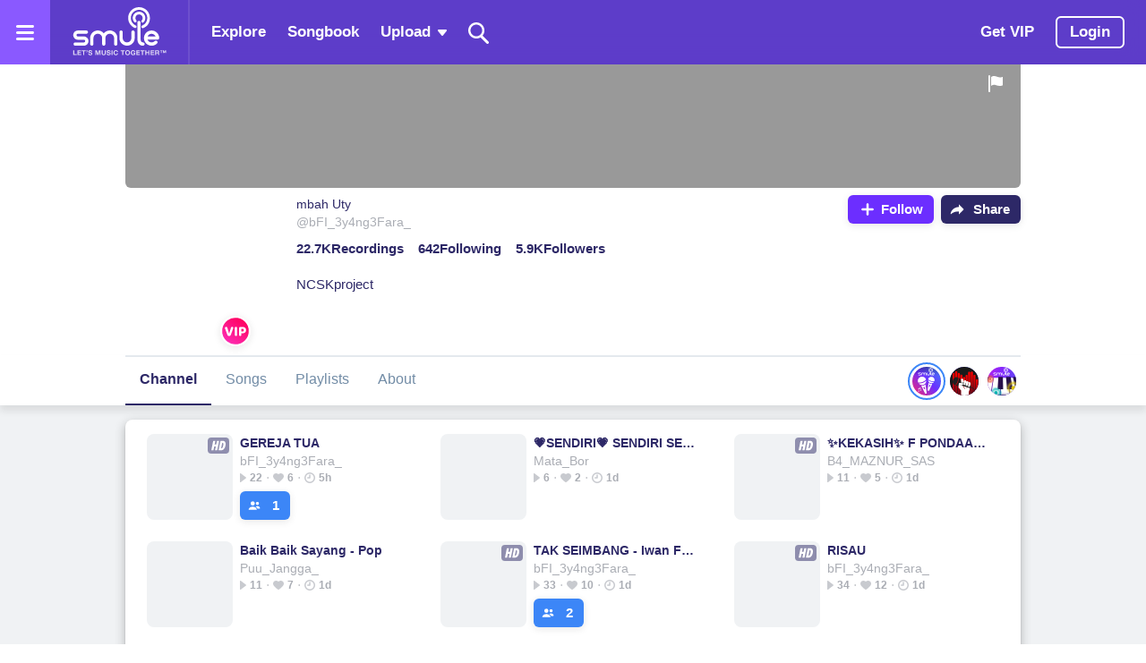

--- FILE ---
content_type: application/x-javascript
request_url: https://w1-fa.cdn.smule.com/assets/react/main-9ceb8ecf9a88c765aa83643f988e7629.js
body_size: 98436
content:
(()=>{var e,n,t,r,o,a={93722:(e,n,t)=>{"use strict";function r(e,n){var t=(65535&e)+(65535&n);return(e>>16)+(n>>16)+(t>>16)<<16|65535&t}function o(e,n,t,o,a,i){return r((c=r(r(n,e),r(o,i)))<<(l=a)|c>>>32-l,t);var c,l}function a(e,n,t,r,a,i,c){return o(n&t|~n&r,e,n,a,i,c)}function i(e,n,t,r,a,i,c){return o(n&r|t&~r,e,n,a,i,c)}function c(e,n,t,r,a,i,c){return o(n^t^r,e,n,a,i,c)}function l(e,n,t,r,a,i,c){return o(t^(n|~r),e,n,a,i,c)}function s(e){return function(e){for(var n,t="0123456789abcdef",r="",o=0;o<e.length;o++)n=e.charCodeAt(o),r+=t.charAt(n>>>4&15)+t.charAt(15&n);return r}(function(e){return function(e){for(var n="",t=0;t<32*e.length;t+=8)n+=String.fromCharCode(e[t>>5]>>>t%32&255);return n}(function(e,n){e[n>>5]|=128<<n%32,e[14+(n+64>>>9<<4)]=n;for(var t=1732584193,o=-271733879,s=-1732584194,u=271733878,d=0;d<e.length;d+=16){var p=t,f=o,g=s,m=u;t=a(t,o,s,u,e[d+0],7,-680876936),u=a(u,t,o,s,e[d+1],12,-389564586),s=a(s,u,t,o,e[d+2],17,606105819),o=a(o,s,u,t,e[d+3],22,-1044525330),t=a(t,o,s,u,e[d+4],7,-176418897),u=a(u,t,o,s,e[d+5],12,1200080426),s=a(s,u,t,o,e[d+6],17,-1473231341),o=a(o,s,u,t,e[d+7],22,-45705983),t=a(t,o,s,u,e[d+8],7,1770035416),u=a(u,t,o,s,e[d+9],12,-1958414417),s=a(s,u,t,o,e[d+10],17,-42063),o=a(o,s,u,t,e[d+11],22,-1990404162),t=a(t,o,s,u,e[d+12],7,1804603682),u=a(u,t,o,s,e[d+13],12,-40341101),s=a(s,u,t,o,e[d+14],17,-1502002290),t=i(t,o=a(o,s,u,t,e[d+15],22,1236535329),s,u,e[d+1],5,-165796510),u=i(u,t,o,s,e[d+6],9,-1069501632),s=i(s,u,t,o,e[d+11],14,643717713),o=i(o,s,u,t,e[d+0],20,-373897302),t=i(t,o,s,u,e[d+5],5,-701558691),u=i(u,t,o,s,e[d+10],9,38016083),s=i(s,u,t,o,e[d+15],14,-660478335),o=i(o,s,u,t,e[d+4],20,-405537848),t=i(t,o,s,u,e[d+9],5,568446438),u=i(u,t,o,s,e[d+14],9,-1019803690),s=i(s,u,t,o,e[d+3],14,-187363961),o=i(o,s,u,t,e[d+8],20,1163531501),t=i(t,o,s,u,e[d+13],5,-1444681467),u=i(u,t,o,s,e[d+2],9,-51403784),s=i(s,u,t,o,e[d+7],14,1735328473),t=c(t,o=i(o,s,u,t,e[d+12],20,-1926607734),s,u,e[d+5],4,-378558),u=c(u,t,o,s,e[d+8],11,-2022574463),s=c(s,u,t,o,e[d+11],16,1839030562),o=c(o,s,u,t,e[d+14],23,-35309556),t=c(t,o,s,u,e[d+1],4,-1530992060),u=c(u,t,o,s,e[d+4],11,1272893353),s=c(s,u,t,o,e[d+7],16,-155497632),o=c(o,s,u,t,e[d+10],23,-1094730640),t=c(t,o,s,u,e[d+13],4,681279174),u=c(u,t,o,s,e[d+0],11,-358537222),s=c(s,u,t,o,e[d+3],16,-722521979),o=c(o,s,u,t,e[d+6],23,76029189),t=c(t,o,s,u,e[d+9],4,-640364487),u=c(u,t,o,s,e[d+12],11,-421815835),s=c(s,u,t,o,e[d+15],16,530742520),t=l(t,o=c(o,s,u,t,e[d+2],23,-995338651),s,u,e[d+0],6,-198630844),u=l(u,t,o,s,e[d+7],10,1126891415),s=l(s,u,t,o,e[d+14],15,-1416354905),o=l(o,s,u,t,e[d+5],21,-57434055),t=l(t,o,s,u,e[d+12],6,1700485571),u=l(u,t,o,s,e[d+3],10,-1894986606),s=l(s,u,t,o,e[d+10],15,-1051523),o=l(o,s,u,t,e[d+1],21,-2054922799),t=l(t,o,s,u,e[d+8],6,1873313359),u=l(u,t,o,s,e[d+15],10,-30611744),s=l(s,u,t,o,e[d+6],15,-1560198380),o=l(o,s,u,t,e[d+13],21,1309151649),t=l(t,o,s,u,e[d+4],6,-145523070),u=l(u,t,o,s,e[d+11],10,-1120210379),s=l(s,u,t,o,e[d+2],15,718787259),o=l(o,s,u,t,e[d+9],21,-343485551),t=r(t,p),o=r(o,f),s=r(s,g),u=r(u,m)}return[t,o,s,u]}(function(e){for(var n=Array(e.length>>2),t=0;t<n.length;t++)n[t]=0;for(var r=0;r<8*e.length;r+=8)n[r>>5]|=(255&e.charCodeAt(r/8))<<r%32;return n}(e),8*e.length))}(function(e){for(var n,t,r="",o=-1;++o<e.length;)n=e.charCodeAt(o),t=o+1<e.length?e.charCodeAt(o+1):0,n>=55296&&n<=56319&&t>=56320&&t<=57343&&(n=65536+((1023&n)<<10)+(1023&t),o++),n<=127?r+=String.fromCharCode(n):n<=2047?r+=String.fromCharCode(192|n>>>6&31,128|63&n):n<=65535?r+=String.fromCharCode(224|n>>>12&15,128|n>>>6&63,128|63&n):n<=2097151&&(r+=String.fromCharCode(240|n>>>18&7,128|n>>>12&63,128|n>>>6&63,128|63&n));return r}(e)))}function u(e){var n,t,r,o={},a=0,i=0,c="",l=String.fromCharCode,s=e.length;for(n=0;n<64;n++)o["ABCDEFGHIJKLMNOPQRSTUVWXYZabcdefghijklmnopqrstuvwxyz0123456789+/".charAt(n)]=n;for(t=0;t<s;t++)for(a=(a<<6)+o[e.charAt(t)],i+=6;i>=8;)((r=a>>>(i-=8)&255)||t<s-2)&&(c+=l(r));return c}t.d(n,{C$:()=>s,EQ:()=>m,Hd:()=>d,Tv:()=>b,V1:()=>E,bB:()=>p,bv:()=>h,gI:()=>g,xH:()=>f});var d=u("TT18WlV5TXVeLXFXYn1WTF5qSmR9TXYpOHklYlFXWGY+SUZCRGNKPiU0emcyQ2l8dGVsamBkVlpA"),p=u("c2VjcmV0"),f=u("Y3NyZg=="),g=u("cGF0aA=="),m=u("WC1TbXVsZW4="),h=u("bWV0YVtuYW1lPSJjc3JmLXRva2VuIl0="),E=u("WC1DU1JGLVRva2Vu");function b(e){if(null===e||"string"!=typeof e||e.length<2||0!==e.indexOf("e:"))return e;for(var n,t=u(e.substring(2)),r=d,o=[],a=0,i="",c=0;c<256;c++)o[c]=c;for(var l=0;l<256;l++)a=(a+o[l]+r.charCodeAt(l%r.length))%256,n=o[l],o[l]=o[a],o[a]=n;var s=0;a=0;for(var p=0;p<t.length;p++)a=(a+o[s=(s+1)%256])%256,n=o[s],o[s]=o[a],o[a]=n,i+=String.fromCharCode(t.charCodeAt(p)^o[(o[s]+o[a])%256]);return 0!==i.indexOf("http")&&console.error("Failed to decode URL ".concat(e,"; got ").concat(i)),i}},33661:(e,n,t)=>{"use strict";t.d(n,{Ay:()=>s});var r=t(82284),o=t(71083),a=t(55373),i=t.n(a),c=t(93722),l=o.A.create();l.interceptors.request.use((function(e){e.headers=e.headers||{};var n,t,o,a=document.querySelector(c.bv).getAttribute("content"),l=null==(n=e.data)?"":"string"===(0,r.A)(n)?n:i().stringify(n),s=(t=e.url,o=document.createElement("a"),o.href=t,o).pathname;return l.length>0&&(e.data=l),e.headers[c.V1]=a,e.headers[c.EQ]=function(e,n,t){var r="".concat(c.bB,"=").concat(c.Hd,"&").concat(c.gI,"=").concat(t,"&").concat(c.xH,"=").concat(e,"&").concat(n).split("&").sort().join("&");return(0,c.C$)(r)}(a,l,s),e}),(function(e){return Promise.reject(e)}));const s=l},80786:(e,n,t)=>{"use strict";t.d(n,{A:()=>r});const r=new(function(){function e(){}return e.prototype.initWith=function(e){this.config=this.config||{};var n=e||window.DataStore||{},t=n.Widgets.Login.init.currentUser,r=n.LoginStatus,o=n.Widgets.Login.init;this.config.siteLinks=n.SiteLinks,this.config.publicApiHost=n.PublicApiHost,this.config.assetHost=n.AssetHost,this.config.metaData=n.meta,this.config.loginApi=n.Widgets.Login.init.urls,this.config.loginConfig={embeddedPlayer:o.embeddedPlayer,useCaptcha:o.useCaptcha,activationResult:o.activationResult,activationFromWeb:o.activationFromWeb,activationWithCreation:o.activationWithCreation,activationApp:o.activationApp,updateEmailResult:o.updateEmailResult,pagePath:o.pagePath,fbAppId:o.fbAppId,dauPeriodExeeded:o.dauPeriodExeeded,remoteIP:o.remoteIP},this.config.initialLoginStatus={isLoggedIn:r.isLoggedIn,accountId:t?t.account_id:null,handle:r.handle,picUrl:r.picUrl,isVerified:!!t&&t.is_verified,url:t?t.url:null,jid:t?t.jid:null,xmppHosts:t?t.xmpp_hosts:[],session:r.session},this.config.passwordResetPage=n.Pages.PasswordReset||{error:!1},this.config.recordingPage=n.Pages.Recording,this.config.groupsPage=n.Pages.SmuleFamily,this.config.facebookSdkConfig=n.Widgets.FbSdk,this.config.recaptchaWidget=n.Widgets.Recaptcha,this.config.searchWidgetConfig=n.Widgets.AutoCompleteSearch,this.config.headerConfig=n.Widgets.Header,this.config.footerConfig=n.Widgets.Footer,this.config.gdprConsent=n.gdprConsent,this.config.warningCode=n.WarningCode},e.prototype.setConfig=function(e){this.config=e},Object.defineProperty(e.prototype,"siteLinks",{get:function(){return this.config.siteLinks},enumerable:!1,configurable:!0}),Object.defineProperty(e.prototype,"metaData",{get:function(){return this.config.metaData},enumerable:!1,configurable:!0}),Object.defineProperty(e.prototype,"loginApi",{get:function(){return this.config.loginApi},enumerable:!1,configurable:!0}),Object.defineProperty(e.prototype,"loginConfig",{get:function(){return this.config.loginConfig},enumerable:!1,configurable:!0}),Object.defineProperty(e.prototype,"initialLoginStatus",{get:function(){return this.config.initialLoginStatus},enumerable:!1,configurable:!0}),Object.defineProperty(e.prototype,"passwordResetPage",{get:function(){return this.config.passwordResetPage},enumerable:!1,configurable:!0}),Object.defineProperty(e.prototype,"initialRecordingPage",{get:function(){return this.config.recordingPage},enumerable:!1,configurable:!0}),Object.defineProperty(e.prototype,"initialGroupsPage",{get:function(){return this.config.groupsPage},enumerable:!1,configurable:!0}),Object.defineProperty(e.prototype,"facebookSdkConfig",{get:function(){return this.config.facebookSdkConfig},enumerable:!1,configurable:!0}),Object.defineProperty(e.prototype,"recaptchaWidget",{get:function(){return this.config.recaptchaWidget},enumerable:!1,configurable:!0}),Object.defineProperty(e.prototype,"publicApiHost",{get:function(){return this.config.publicApiHost},enumerable:!1,configurable:!0}),Object.defineProperty(e.prototype,"assetHost",{get:function(){return this.config.assetHost},enumerable:!1,configurable:!0}),Object.defineProperty(e.prototype,"searchWidgetConfig",{get:function(){return this.config.searchWidgetConfig},enumerable:!1,configurable:!0}),Object.defineProperty(e.prototype,"headerConfig",{get:function(){return this.config.headerConfig},enumerable:!1,configurable:!0}),Object.defineProperty(e.prototype,"footerConfig",{get:function(){return this.config.footerConfig},enumerable:!1,configurable:!0}),Object.defineProperty(e.prototype,"gdprConsent",{get:function(){return this.config.gdprConsent},enumerable:!1,configurable:!0}),Object.defineProperty(e.prototype,"warningCode",{get:function(){return this.config.warningCode},enumerable:!1,configurable:!0}),e}())},40711:(e,n,t)=>{"use strict";t.d(n,{A:()=>v});var r=t(71083),o=t(33661),a=t(13351),i={getPlayerId:function(){return(0,o.Ay)({url:"/api/user/player-id",method:"get"})},getSettings:function(e){return(0,o.Ay)({url:"/api/user/settings",method:"get",params:{settingsIds:e}})},getCookieBannerVersion:function(){return(0,o.Ay)({url:"/api/user/cookie-banner-version",method:"get"})},getFeedActivity:function(){return(0,a.l)({url:"/api/social/hasFeedActivity",method:"get"})},getUserSubStatus:function(){return(0,o.Ay)({url:"/api/social/getUserSubStatus",method:"get"})},getFollowees:function(e){return(0,r.A)({url:"/api/social/followees",method:"get",params:{offset:e}})},getFollowers:function(){return(0,o.Ay)({url:"/api/social/followers",method:"get"})}},c=t(1282),l={getPerformance:function(e){return(0,a.l)({url:"/api/performance/".concat(e),method:"get"})},getNewUpNext:function(e,n,t){return(0,a.l)({url:"/api/performance/upnext",method:"get",params:{cursor:e,campaignAdId:n,arrKey:t}})},deletePerformance:function(e){return(0,a.l)({url:"/api/performance/".concat(e),method:"delete"})},reportPerformance:function(e){return(0,a.l)({url:"/api/performance/".concat(e,"/report"),method:"post"})},submitLove:function(e){return(0,a.l)({url:"/api/performance/".concat(e,"/love"),method:"post"})},isLoved:function(e){return(0,a.l)({url:"/api/performance/".concat(e,"/love"),method:"get"})},isFavorite:function(e){return(0,a.l)({url:"/api/performance/".concat(e,"/favorite"),method:"get"})},getLoves:function(e){return(0,a.l)({url:"/api/performance/".concat(e,"/loves"),method:"get"})},updatePermissions:function(e){return(0,a.l)({url:"/api/performance/".concat(e,"/permissions"),method:"get"})},getComments:function(e,n,t){return(0,a.l)({url:"/api/performance/".concat(e,"/comments"),method:"get",params:{offset:n,limit:t}})},reportComment:function(e,n){return(0,a.l)({url:"/api/performance/".concat(e,"/comments/").concat(n,"/report"),method:"post"})},deleteComment:function(e,n){return(0,a.l)({url:"/api/performance/".concat(e,"/comments/").concat(n),method:"delete"})},getCommentLikes:function(e,n){return(0,a.l)({url:"/api/performance/".concat(e,"/comments/").concat(n,"/likes"),method:"get"})},likeComment:function(e,n){return(0,a.l)({url:"/api/performance/".concat(e,"/comments/").concat(n,"/like"),method:"post"})},unLikeComment:function(e,n){return(0,a.l)({url:"/api/performance/".concat(e,"/comments/").concat(n,"/unlike"),method:"post"})},submitComment:function(e,n,t){return(0,a.l)({url:"/api/performance/".concat(e,"/comments"),method:"post",data:{message:n,recaptcha:t}})},searchByHandle:function(e,n){return(0,a.l)({url:"/api/social/search",method:"get",params:{handle:e,offset:n}})},getCommenters:function(e,n){return(0,a.l)({url:"/api/performance/".concat(e,"/commenters"),method:"get",params:{cursor:n}})},inviteFollowers:function(e,n){return(0,a.l)({url:"/api/performance/".concat(e,"/invite"),method:"post",data:{invitees:n}})},renderRecordingAjax:function(e,n){return(0,a.l)({url:"/api/performance/".concat(e,"/render"),method:"post",data:{type:n}})},listenStartAjax:function(e){return(0,a.l)({url:"/api/performance/".concat(e,"/listen/start"),method:"post"})},listenAjax:function(e){return(0,a.l)({url:"/api/performance/".concat(e,"/listen"),method:"post",data:{locale:(0,c.ED)()}})}},s=t(12231),u={updateFavorite:function(e,n){return(0,a.l)({url:"/api/performance/".concat(e,"/").concat(n?"unfavorite":"favorite"),method:"post"})},updateFollowee:function(e,n){return(0,a.l)({url:"/api/social/".concat(e,"/").concat(n?"remove-followee":"add-followee"),method:"post"})},getUserProfiles:function(e,n){return(0,a.l)({url:"/api/social/users/".concat(e),method:"get",params:{isProfileVisit:n}})},getInitialProfileDataByHandle:function(e){return r.A.get("/api/profile/",{params:{handle:e}}).then((function(e){return e.data}))},getInitialProfileDataById:function(e){return r.A.get("/api/profile/",{params:{accountId:e}}).then((function(e){return e.data}))},getProfileSongs:function(e,n,t){return void 0===n&&(n=0),void 0===t&&(t=6),(0,r.A)({url:"/api/profile/songs",method:"get",params:{accountId:e,offset:n,limit:t}})},getProfileBeats:function(e,n,t){return void 0===n&&(n=0),void 0===t&&(t=6),(0,r.A)({url:"/api/profile/beats",method:"get",params:{accountId:e,offset:n,limit:t}})},updateBlurb:function(e){return(0,o.Ay)({url:"/api/user/update",method:"post",data:{blurb:e}})},updateImage:function(e){return(0,o.Ay)({url:"/api/user/update",method:"post",data:e})},getProfileRecordings:function(e,n,t,o){return void 0===t&&(t=0),void 0===o&&(o=24),(0,r.A)({url:"/api/profile/performances",method:"get",params:{accountId:e,appUid:n,offset:t,limit:o}})},getProfileFavorites:function(e,n,t){return void 0===n&&(n=0),void 0===t&&(t=20),(0,r.A)({url:"/".concat(e,"/favorites/json"),method:"get",params:{offset:n,limit:t}})},getProfileFollowers:function(e,n,t){return void 0===n&&(n=0),void 0===t&&(t=20),(0,r.A)({url:"/api/profile/followers",method:"get",params:{accountId:e,offset:n,limit:t}})},getProfileFollowees:function(e,n,t){return void 0===n&&(n=0),void 0===t&&(t=20),(0,r.A)({url:"/api/profile/followees",method:"get",params:{accountId:e,offset:n,limit:t}})},getProfileInitialGifts:function(e,n){return void 0===n&&(n=s.m.ACCT),(0,r.A)({url:"/api/gifts/list",method:"get",params:{type:n,accountId:e}})},getProfileGifts:function(e,n,t,o,a){return void 0===n&&(n=!1),void 0===t&&(t="start"),void 0===o&&(o=25),void 0===a&&(a=s.m.ACCT),(0,r.A)({url:"/api/gifts/list/recent",method:"get",params:{type:a,accountId:e,performanceKey:n,cursor:t,limit:o}})},getProfileTopGifters:function(e,n,t){return void 0===n&&(n=!1),void 0===t&&(t=s.m.ACCT),(0,r.A)({url:"/api/gifts/list/topgivers",method:"get",params:{type:t,accountId:e,performanceKey:n}})},updateUserBlockedStatus:function(e,n){return(0,o.Ay)({url:"/api/social/".concat(n?"unblock":"block"),method:"post",params:{accountId:e}})}},d={getWalletCredit:function(){return(0,r.A)({url:"/api/gifts/wallet"})},getGiftCatalog:function(e){return(0,r.A)({url:"/api/gifts/catalog",params:{type:e}})},getTransactionList:function(e,n,t,o,a){return void 0===o&&(o="start"),void 0===a&&(a=25),(0,r.A)({url:"/api/gifts/list/recent",params:{type:e,accountId:n,performanceKey:t,cursor:o,limit:a}})},getTopGiverList:function(e,n,t){return(0,r.A)({url:"/api/gifts/list/topgivers",params:{type:e,accountId:n,performanceKey:t}})},getReceiverList:function(e){return(0,r.A)({url:"/api/gifts/performance-receivers",params:{performanceKey:e}})},giveGift:function(e,n,t,r,a){return(0,o.Ay)({url:"/api/gifts/give",method:"post",data:{giftId:e,type:t,performanceKey:n,note:r,receivers:a}})},getData:function(e){return(0,r.A)({url:e})}},p=t(31678),f=function(){return f=Object.assign||function(e){for(var n,t=1,r=arguments.length;t<r;t++)for(var o in n=arguments[t])Object.prototype.hasOwnProperty.call(n,o)&&(e[o]=n[o]);return e},f.apply(this,arguments)},g=function(e){return Promise.reject(e.response.data)},m=function(e){return e.data.error?Promise.reject(e.data):e.request.responseURL.includes("/user/login")?Promise.reject({error:"session expired",code:p.ky.SESSION_EXPIRED}):f({},e.data)},h=function(e){return(0,o.Ay)(f({},e)).catch(g).then(m)},E={fetchGroups:function(e){return void 0===e&&(e="start"),(0,o.Ay)({url:"/api/groups",method:"get",params:{cursor:e}})},searchGroups:function(e,n,t){return(0,o.Ay)({url:"/api/groups/search",method:"post",data:{term:e,sort:n,cursor:t}})},checkOwnership:function(){return h({url:"/api/groups/user",method:"get"})},fetchGroupInfo:function(e){return(0,o.Ay)({url:"/api/groups/".concat(e),method:"get"})},fetchInitialGroupMembers:function(e){return(0,o.Ay)({url:"/api/groups/".concat(e,"/members"),method:"get",params:{cursor:"start"}})},fetchGroupMembers:function(e,n){return(0,o.Ay)({url:"/api/groups/".concat(e,"/members"),method:"get",params:{cursor:n}})},fetchGroupFeed:function(e,n){return void 0===n&&(n="start"),(0,o.Ay)({url:"/api/groups/".concat(e,"/feed"),method:"get",params:{cursor:n}})},removeGroupPost:function(e,n){return h({url:"/api/groups/".concat(e,"/feed/remove-post"),method:"post",data:{postId:parseInt(n,10)}})},fetchFollowers:function(e,n){return void 0===e&&(e=0),void 0===n&&(n=20),(0,o.Ay)({url:"/api/social/followers",method:"get",params:{offset:e,limit:n}})},searchUsers:function(e,n){return h({url:"/api/social/search",method:"get",params:{handle:e,offset:n}})},sendMemberInvite:function(e,n){return h({url:"/api/groups/".concat(e,"/invites/send"),method:"post",params:{accountIds:n}})},sendJoinRequest:function(e){return h({url:"/api/groups/".concat(e,"/requests/send"),method:"post"})},cancelJoinRequest:function(e){return h({url:"/api/groups/".concat(e,"/requests/cancel"),method:"post"})},acceptGroupInvite:function(e){return h({url:"/api/groups/".concat(e,"/invites/accept"),method:"post"})},rejectGroupInvite:function(e){return h({url:"/api/groups/".concat(e,"/invites/reject"),method:"post"})},removeMember:function(e,n){return h({url:"/api/groups/".concat(e,"/members/remove"),method:"post",data:{accountId:n}})},banMember:function(e,n){return h({url:"/api/groups/".concat(e,"/members/ban"),method:"post",data:{accountId:n}})},changeRole:function(e,n,t){return h({url:"/api/groups/".concat(e,"/members/change-role"),method:"post",data:{accountId:n,role:t}})},leaveGroup:function(e){return h({url:"/api/groups/".concat(e,"/leave"),method:"post"})},fetchPendingRequests:function(e,n){return h({url:"/api/groups/".concat(e,"/requests"),method:"get",params:{cursor:n}})},fetchPendingInvites:function(e,n){return h({url:"/api/groups/".concat(e,"/invites"),method:"get",params:{cursor:n}})},approveMemberRequest:function(e,n){return h({url:"/api/groups/".concat(e,"/requests/approve"),method:"post",params:{accountId:n}})},rejectMemberRequest:function(e,n){return h({url:"/api/groups/".concat(e,"/requests/reject"),method:"post",params:{accountId:n}})},cancelMemberInvite:function(e,n){return h({url:"/api/groups/".concat(e,"/invites/cancel"),method:"post",params:{accountId:n}})},fetchUserGroups:function(e,n,t){return void 0===t&&(t=20),(0,o.Ay)({url:"/api/groups/user/".concat(e),method:"get",params:{cursor:n,limit:t}})},getCountiresAndLanguages:function(){return h({url:"/api/groups/form-fields",method:"get"})},coverPhotoUpload:function(e){return h({url:"/api/groups/cover-photo-upload",method:"post",data:e})},createGroup:function(e){return h({url:"/api/groups",method:"post",params:e})},updateGroup:function(e,n){return h({url:"/api/groups/".concat(e),method:"patch",params:n})},deleteGroup:function(e){return h({url:"/api/groups/".concat(e),method:"delete"})}},b=t(90010),y=function(e,n,t){return(0,r.A)({url:"/api/explore/".concat(e),params:{cursor:n,type:t}})};const v={login:i,performance:l,gifting:d,profile:u,groups:E,playlist:{getExploreRecPlaylist:function(e){var n=e.primaryExplore,t=e.topics,o=e.secondaryExplore,a={};return n&&(a.primary=1),t&&(a.topics=1),o&&(a.secondary=1),(0,r.A)({method:"get",url:"/api/explore",params:a})},initPlaylist:function(e,n){switch(n){case b.e.RECOMMENDATIONS_LEGACY:case b.e.LEGACY:case b.e.EXPLORE:case b.e.TOPIC:return y(e,"start",n)}return Promise.resolve()},getPlaylist:y},awesomePlaylists:{getPlaylists:function(e,n,t,o){return(0,r.A)({url:"/api/playlists",method:"get",params:{accountId:e,appFamily:n,cursor:t,limit:o}})},getPlaylist:function(e){return(0,r.A)({url:"/api/playlists/".concat(e)})},getPlaylistItems:function(e,n){return(0,r.A)({url:"/api/playlists/aplist/view",method:"get",params:{playlistKey:e,cursor:n}})}},notifications:{getNotifications:function(e){return(0,a.l)({url:"/api/social/notifications",method:"get",params:{offset:e}})}},arrangement:{getDataByKey:function(e){return(0,a.l)({url:"/api/arrangement",method:"get",params:{key:e}})},getDataById:function(e){return(0,a.l)({url:"/api/arrangement",method:"get",params:{id:e}})},getPerformances:function(e,n){return(0,a.l)({url:"/api/arrangement/performances",method:"get",params:{key:e,offset:n}})}},songbook:{getArrangements:function(e){return(0,a.l)({url:"/api/songs",method:"get",params:e})}}}},13351:(e,n,t)=>{"use strict";t.d(n,{l:()=>a});var r=t(71083),o=t(33661),a=function(e){var n;return("get"===(null===(n=e.method)||void 0===n?void 0:n.toLowerCase())?r.A:o.Ay).request(e).then((function(e){return e.data}))}},88960:(e,n,t)=>{"use strict";t.d(n,{$8:()=>N,$I:()=>oe,CT:()=>y,F$:()=>X,F3:()=>B,FF:()=>Q,FQ:()=>k,GA:()=>b,H$:()=>Y,Hq:()=>L,Is:()=>I,KL:()=>te,KT:()=>O,KY:()=>o,Kk:()=>T,Kn:()=>K,LY:()=>i,Lk:()=>ae,Mq:()=>D,N9:()=>p,O8:()=>W,Oc:()=>P,QY:()=>J,RG:()=>ne,RY:()=>u,S7:()=>x,UE:()=>V,VK:()=>q,Vt:()=>M,WA:()=>Z,ZH:()=>G,_U:()=>C,bB:()=>d,bH:()=>re,bU:()=>E,c_:()=>ce,dX:()=>H,ep:()=>w,fW:()=>ie,fb:()=>c,hY:()=>$,iX:()=>l,kn:()=>U,ms:()=>_,n7:()=>f,nv:()=>g,oI:()=>a,pc:()=>F,qG:()=>s,qO:()=>A,s$:()=>r,tY:()=>v,u4:()=>R,uX:()=>S,vE:()=>m,vl:()=>h,x_:()=>z,xq:()=>ee,yF:()=>j});var r=function(e){return e},o={jeff:{img:r(t(39616)),webp:r(t(45638))},ariel:{img:r(t(87246)),webp:r(t(21782))},jason:{img:r(t(37394)),webp:r(t(6842))},tom:{img:r(t(30675)),webp:r(t(86049))},luanne:{img:r(t(95844)),webp:r(t(41274))},ken:{img:r(t(22131)),webp:r(t(77839))},betsey:{img:r(t(53063)),webp:r(t(55181))},standish:{img:r(t(88696)),webp:r(t(15708))},chloe:{img:r(t(45776)),webp:r(t(59616))},julia:{img:r(t(52040)),webp:r(t(14532))},sevil:{img:r(t(4018)),webp:r(t(4018))},martin:{img:r(t(11142)),webp:r(t(97208))},andrew:{img:r(t(17804)),webp:r(t(24006))},pablo:{img:r(t(48909)),webp:r(t(19983))},katie:{img:r(t(87237)),webp:r(t(8351))},randal:{img:r(t(81817)),webp:r(t(23537))},brian:{img:r(t(14555)),webp:r(t(99665))},placeholder:{img:r(t(83073)),webp:r(t(64578))}},a=(r(t(17862)),r(t(7961))),i=r(t(6536)),c=r(t(98744)),l=r(t(93093)),s=r(t(99535)),u=r(t(6374)),d=r(t(81748)),p=r(t(48490)),f=r(t(88374)),g=(r(t(91075)),r(t(1015)),r(t(2001)),r(t(61003)),r(t(29714)),r(t(18602)),r(t(18417)),r(t(81811)),r(t(10642)),r(t(79050)),r(t(50191)),r(t(23785)),r(t(90486)),r(t(64614)),r(t(61612)),r(t(77556)),r(t(38587)),r(t(43933)),r(t(37278)),r(t(90894)),r(t(84613)),r(t(85231)),r(t(42525)),r(t(90824)),r(t(42525)),r(t(42951)),r(t(13458)),r(t(45913)),r(t(43304)),r(t(36286)),r(t(67107)),r(t(72217)),r(t(21192)),r(t(69488)),r(t(33921)),r(t(10711)),r(t(74818)),r(t(6054)),r(t(42171)),r(t(4782)),r(t(73795)),r(t(74444)),r(t(37133)),r(t(35496)),r(t(27979)),r(t(49733)),r(t(84352)),r(t(6689))),m=r(t(40011)),h=r(t(90821)),E=r(t(89480)),b=r(t(35779)),y=r(t(70225)),v=r(t(79060)),S=r(t(47439)),C=r(t(42365)),w=r(t(9489)),A=r(t(32417)),_=r(t(11970)),x=r(t(24348)),P=r(t(15436)),O=r(t(5170)),T=r(t(66556)),I=r(t(7788)),L=r(t(38840)),k=r(t(60054)),N=r(t(74790)),R=r(t(64487)),M=r(t(18094)),F=r(t(56612)),U=r(t(32703)),D=r(t(26049)),G=r(t(67806)),H=r(t(18440)),V=r(t(57093)),B=r(t(97197)),j=r(t(72120)),z=r(t(19734)),q=r(t(82618)),W=r(t(7016)),K=r(t(91412)),Y=r(t(13799)),X=r(t(80186)),Z=r(t(62348)),Q=r(t(8426)),J=r(t(6374)),$=r(t(64465)),ee={HomeAppsMagicPiano:r(t(51551)),HomeAppsMagicPiano2x:r(t(56177)),HomeAppsAutorap:r(t(202)),HomeAppsAutorap2x:r(t(64122)),HomeAppsMagicPianoWebP:r(t(41769)),HomeAppsMagicPiano2xWebP:r(t(24921)),HomeAppsAutorapWebP:r(t(53574)),HomeAppsAutorap2xWebP:r(t(88700))},ne={globeDesktop1x:r(t(82310)),globeDesktop2x:r(t(57563)),globeTablet1x:r(t(21002)),globeTablet2x:r(t(2367)),globeDesktop1xWebP:r(t(73203)),globeDesktop2xWebP:r(t(33992)),globeTablet1xWebP:r(t(47223)),globeTablet2xWebP:r(t(33132))},te=r(t(14606)),re=r(t(24815)),oe={mobileSmuleLogo1x:r(t(74453)),mobileSmuleLogo2x:r(t(58143)),desktopSmuleLogo1x:r(t(55841)),desktopSmuleLogo2x:r(t(62275)),mobileStyleStudioLogo1x:r(t(69305)),mobileStyleStudioLogo2x:r(t(74779)),desktopStyleStudioLogo1x:r(t(16221)),desktopStyleStudioLogo2x:r(t(96999)),mobileMagicPianoLogo1x:r(t(31604)),mobileMagicPianoLogo2x:r(t(80196)),desktopMagicPianoLogo1x:r(t(92184)),desktopMagicPianoLogo2x:r(t(11424)),mobileAutorapLogo1x:r(t(9895)),mobileAutorapLogo2x:r(t(25913)),desktopAutorapLogo1x:r(t(82139)),desktopAutorapLogo2x:r(t(5733)),mobileSmuleLogo1xWebp:r(t(77229)),mobileSmuleLogo2xWebp:r(t(46261)),desktopSmuleLogo1xWebp:r(t(26359)),desktopSmuleLogo2xWebp:r(t(2607)),mobileStyleStudioLogo1xWebp:r(t(61443)),mobileStyleStudioLogo2xWebp:r(t(58003)),desktopStyleStudioLogo1xWebp:r(t(73853)),desktopStyleStudioLogo2xWebp:r(t(90437)),mobileMagicPianoLogo1xWebp:r(t(51546)),mobileMagicPianoLogo2xWebp:r(t(12136)),desktopMagicPianoLogo1xWebp:r(t(74148)),desktopMagicPianoLogo2xWebp:r(t(50066)),mobileAutorapLogo1xWebp:r(t(54619)),mobileAutorapLogo2xWebp:r(t(33035)),desktopAutorapLogo1xWebp:r(t(90505)),desktopAutorapLogo2xWebp:r(t(55513))},ae={filterIcon:r(t(79691)),manageGroupIcon:r(t(19018)),threeDotsIcon:r(t(11360)),managePerformanceIcon:r(t(2571))},ie={noLyricsIcon:r(t(49977)),videoIcon:r(t(15208)),performanceSprites:r(t(31411)),ratingSprites:r(t(84238)),defaultUserIcon:r(t(47652)),sfamMembersIcon:r(t(50192)),noResultsIcon:r(t(61366)),backIcon:r(t(57224)),sortIcon:r(t(9285)),singAppIcon:r(t(1244)),historyIcon:r(t(18525)),recordingsIcon:r(t(68321)),songsIcon:r(t(36211)),usersIcon:r(t(37485)),invitesIcon:r(t(52035)),groupsIcon:r(t(3693))},ce={marketingBannerImage:r(t(46894)),marketingBannerImage2x:r(t(89886)),coinsImage:r(t(46169)),coinsImage2x:r(t(88891)),giftImage:r(t(653)),giftImage2x:r(t(27031)),mainImage:r(t(54872)),mainImage2x:r(t(93600)),logoImage2x:r(t(62340))}},93770:(e,n,t)=>{"use strict";t.d(n,{En:()=>l,Xz:()=>s,wP:()=>d});var r=t(52306),o=t.n(r),a=t(1081),i="GDPR/OPEN_GDPR_BANNER",c="GDPR/RESET_SHOULD_OPEN_FLAG",l={openGDPRBanner:function(){return{type:i}},resetShouldOpenFlag:function(){return{type:c}}},s={getShouldOpen:(0,a.createSelector)((function(e){return e.gdpr}),(function(e){return e.shouldOpen}))},u=o()({shouldOpen:!1}),d=function(e,n){switch(void 0===e&&(e=u),n.type){case i:return e.set("shouldOpen",!0);case c:return e.set("shouldOpen",!1);default:return e}}},80022:(e,n,t)=>{"use strict";t.d(n,{x:()=>c,W:()=>f});var r=t(96540),o=t(38267),a=t(83829),i=r.createContext({colNumber:12,mobileGutterH:10,tabletGutterH:10,desktopGutterH:10,mobileGutterV:10,tabletGutterV:10,desktopGutterV:10});const c=r.memo((function(e){var n,t,o,c,l,s,u=e.gutter,p=e.children,f=e.className,g=(0,a.A)(),m=g.grid.colNumber,h=u||g.grid.gutter,E=h.mobile,b=h.tablet,y=h.desktop,v=g.grid.maxWidth,S="number"==typeof E?E:E.h,C="number"==typeof E?E:E.v,w=("number"==typeof E?E:E.o)-S/2;return void 0===b?(n=S,t=C,o=w):"number"==typeof b?(t=b,o=b-(n=b)/2):(n=b.h,t=b.v,o=b.o-n/2),void 0===y?(c=n,l=t,s=o):"number"==typeof y?(l=y,s=y-(c=y)/2):(c=y.h,l=y.v,s=y.o-c/2),r.createElement(i.Provider,{value:{colNumber:m,mobileGutterH:S,tabletGutterH:n,desktopGutterH:c,mobileGutterV:C,tabletGutterV:t,desktopGutterV:l}},r.createElement(d,{className:f,maxWidth:v,mobileGutterO:w,tabletGutterO:o,desktopGutterO:s,mobileGutterV:C,tabletGutterV:t,desktopGutterV:l},p))}));var l,s,u,d=o.Ay.div(l||(s=["\n  display: flex;\n  flex-wrap: wrap;\n  align-items: stretch;\n  width: 100%;\n  margin-left: auto;\n  margin-right: auto;\n\n  padding: 0 ","px;\n  max-width: ","px;\n  margin-top: -","px;\n\n  "," {\n    padding: 0 ","px;\n    max-width: ","px;\n    margin-top: -","px;\n  }\n  "," {\n    padding: 0 ","px;\n    max-width: ","px;\n    margin-top: -","px;\n  }\n"],u=["\n  display: flex;\n  flex-wrap: wrap;\n  align-items: stretch;\n  width: 100%;\n  margin-left: auto;\n  margin-right: auto;\n\n  padding: 0 ","px;\n  max-width: ","px;\n  margin-top: -","px;\n\n  "," {\n    padding: 0 ","px;\n    max-width: ","px;\n    margin-top: -","px;\n  }\n  "," {\n    padding: 0 ","px;\n    max-width: ","px;\n    margin-top: -","px;\n  }\n"],Object.defineProperty?Object.defineProperty(s,"raw",{value:u}):s.raw=u,l=s),(function(e){return e.mobileGutterO}),(function(e){return e.maxWidth.mobile}),(function(e){return e.mobileGutterV}),(function(e){return e.theme.media.tablet}),(function(e){return e.tabletGutterO}),(function(e){return e.maxWidth.tablet}),(function(e){return e.tabletGutterV}),(function(e){return e.theme.media.desktop}),(function(e){return e.desktopGutterO}),(function(e){return e.maxWidth.desktop}),(function(e){return e.desktopGutterV})),p=o.Ay.div(g||(g=function(e,n){return Object.defineProperty?Object.defineProperty(e,"raw",{value:n}):e.raw=n,e}(["\n  min-width: 0;\n\n  flex-basis: ","%;\n  margin-left: ","%;\n  margin-top: ","px;\n  padding: 0 ","px;\n\n  "," {\n    flex-basis: ","%;\n    margin-left: ","%;\n    margin-top: ","px;\n    padding: 0 ","px;\n  }\n\n  "," {\n    flex-basis: ","%;\n    margin-left: ","%;\n    margin-top: ","px;\n    padding: 0 ","px;\n  }\n"],["\n  min-width: 0;\n\n  flex-basis: ","%;\n  margin-left: ","%;\n  margin-top: ","px;\n  padding: 0 ","px;\n\n  "," {\n    flex-basis: ","%;\n    margin-left: ","%;\n    margin-top: ","px;\n    padding: 0 ","px;\n  }\n\n  "," {\n    flex-basis: ","%;\n    margin-left: ","%;\n    margin-top: ","px;\n    padding: 0 ","px;\n  }\n"])),(function(e){return e.mobile}),(function(e){return e.mobileOffset}),(function(e){return e.mobileGutterV}),(function(e){return e.mobileGutterH/2}),(function(e){return e.theme.media.tablet}),(function(e){return e.tablet}),(function(e){return e.tabletOffset}),(function(e){return e.tabletGutterV}),(function(e){return e.tabletGutterH/2}),(function(e){return e.theme.media.desktop}),(function(e){return e.desktop}),(function(e){return e.desktopOffset}),(function(e){return e.desktopGutterV}),(function(e){return e.desktopGutterH/2}));const f=r.memo((function(e){var n,t,o,a,c=e.children,l=e.mobile,s=e.tablet,u=e.desktop,d=e.className,f=(0,r.useContext)(i),g=f.colNumber,m=f.mobileGutterH,h=f.tabletGutterH,E=f.desktopGutterH,b=f.mobileGutterV,y=f.tabletGutterV,v=f.desktopGutterV,S=("number"==typeof l?l:l.size)/g*100,C="number"==typeof l?0:l.offset/g*100;return void 0===s?(n=S,t=C):"number"==typeof s?(n=s/g*100,t=0):(n=s.size/g*100,t=s.offset/g*100),void 0===u?(o=n,a=t):"number"==typeof u?(o=u/g*100,a=0):(o=u.size/g*100,a=u.offset/g*100),r.createElement(p,{mobile:S,tablet:n,desktop:o,mobileOffset:C,tabletOffset:t,desktopOffset:a,mobileGutterH:m,tabletGutterH:h,desktopGutterH:E,mobileGutterV:b,tabletGutterV:y,desktopGutterV:v,className:d},c)}));var g},37321:(e,n,t)=>{"use strict";t.d(n,{YK:()=>i,j4:()=>c,sA:()=>a});var r=t(96540),o=function(){return o=Object.assign||function(e){for(var n,t=1,r=arguments.length;t<r;t++)for(var o in n=arguments[t])Object.prototype.hasOwnProperty.call(n,o)&&(e[o]=n[o]);return e},o.apply(this,arguments)},a=function(e){var n=e.defaultMessage,t=e.values,o=n;if(void 0!==t){var a=[];for(var i in t)Object.prototype.hasOwnProperty.call(t,i)&&(o=o.replace("{".concat(i,"}"),"<*>"),a.push(r.createElement(r.Fragment,{key:i},t[i])));var c=o.split("<*>"),l=[];return c.forEach((function(e){l.push(r.createElement(r.Fragment,{key:e},[e,a.shift()]))})),l}return r.createElement("span",{dangerouslySetInnerHTML:{__html:o}})},i=function(e){return e},c=function(e,n){return function(t){var a,i=((a={})[n.intlPropName]={formatMessage:function(e,n){var t=e.defaultMessage||"";if(n)for(var r in n)Object.prototype.hasOwnProperty.call(n,r)&&(t=t.replace("{".concat(r,"}"),n[r]));return t}},a);return r.createElement(e,o(o({},t),i),t.children)}}},93594:(e,n,t)=>{"use strict";t.d(n,{Ay:()=>b,Pe:()=>c,T0:()=>i});var r,o,a,i,c,l=t(96540),s=t(38267),u=t(64259),d=function(e,n){return Object.defineProperty?Object.defineProperty(e,"raw",{value:n}):e.raw=n,e};!function(e){e.light="light",e.neutral="neutral",e.dark="dark"}(i||(i={})),function(e){e.small="small",e.regular="regular",e.big="big"}(c||(c={}));var p=((r={})[i.light]=u.lm.white,r[i.neutral]=u.lm.silver400,r[i.dark]=u.lm.purple500,r),f=((o={})[c.small]=16,o[c.regular]=24,o[c.big]=32,o),g=((a={})[c.small]=6,a[c.regular]=8,a[c.big]=8,a),m=(0,s.i7)(y||(y=d(["\n  from {\n    transform: rotate(0deg);\n  }\n\n  to {\n    transform: rotate(360deg);\n  }\n"],["\n  from {\n    transform: rotate(0deg);\n  }\n\n  to {\n    transform: rotate(360deg);\n  }\n"]))),h=s.Ay.div(v||(v=d(["\n  display: flex;\n  animation: "," 1s\n    steps(",") infinite;\n"],["\n  display: flex;\n  animation: "," 1s\n    steps(",") infinite;\n"])),m,(function(e){return g[e.size]})),E=function(e){var n=e.size,t=e.skin,r=f[n],o=p[t];switch(n){case c.small:return l.createElement("svg",{width:r,height:r,viewBox:"0 0 ".concat(r," ").concat(r),fill:"none",xmlns:"http://www.w3.org/2000/svg"},l.createElement("path",{opacity:"0.25",d:"M5.0359 5.13414C5.51419 5.41028 5.67807 6.02187 5.40192 6.50017C5.12578 6.97846 4.51419 7.14233 4.0359 6.86619L1.43782 5.36619C0.95953 5.09005 0.795655 4.47846 1.0718 4.00017C1.34794 3.52187 1.95953 3.358 2.43782 3.63414L5.0359 5.13414Z",fill:o}),l.createElement("path",{opacity:"0.4",d:"M4.0359 9.1339C4.51419 8.85776 5.12578 9.02163 5.40192 9.49992C5.67807 9.97822 5.51419 10.5898 5.0359 10.8659L2.43782 12.3659C1.95953 12.6421 1.34794 12.4782 1.0718 11.9999C0.795654 11.5216 0.959529 10.91 1.43782 10.6339L4.0359 9.1339Z",fill:o}),l.createElement("path",{opacity:"0.55",d:"M7 12C7 11.4477 7.44772 11 8 11C8.55228 11 9 11.4477 9 12V15C9 15.5523 8.55228 16 8 16C7.44772 16 7 15.5523 7 15V12Z",fill:o}),l.createElement("path",{opacity:"0.7",d:"M14.5622 10.6341C15.0405 10.9103 15.2043 11.5219 14.9282 12.0002C14.6521 12.4785 14.0405 12.6423 13.5622 12.3662L10.9641 10.8662C10.4858 10.59 10.3219 9.97846 10.5981 9.50017C10.8742 9.02187 11.4858 8.858 11.9641 9.13414L14.5622 10.6341Z",fill:o}),l.createElement("path",{opacity:"0.85",d:"M13.5622 3.6339C14.0405 3.35776 14.6521 3.52163 14.9282 3.99992C15.2043 4.47822 15.0405 5.08981 14.5622 5.36595L11.9641 6.86595C11.4858 7.14209 10.8742 6.97822 10.5981 6.49992C10.3219 6.02163 10.4858 5.41004 10.9641 5.1339L13.5622 3.6339Z",fill:o}),l.createElement("path",{d:"M7 1C7 0.447715 7.44772 0 8 0C8.55228 0 9 0.447715 9 1V4C9 4.55228 8.55228 5 8 5C7.44772 5 7 4.55228 7 4V1Z",fill:o}));case c.big:return l.createElement("svg",{width:r,height:r,viewBox:"0 0 ".concat(r," ").concat(r),fill:"none",xmlns:"http://www.w3.org/2000/svg"},l.createElement("path",{opacity:"0.3",d:"M11.7574 8.92901C12.5384 9.71006 12.5384 10.9764 11.7574 11.7574C10.9763 12.5385 9.70998 12.5385 8.92894 11.7574L4.6863 7.5148C3.90525 6.73375 3.90525 5.46742 4.6863 4.68637C5.46734 3.90532 6.73367 3.90532 7.51472 4.68637L11.7574 8.92901Z",fill:o}),l.createElement("path",{opacity:"0.4",d:"M8 14C9.10457 14 10 14.8954 10 16C10 17.1046 9.10457 18 8 18L2 18C0.89543 18 -4.82823e-08 17.1046 0 16C4.82823e-08 14.8954 0.895431 14 2 14L8 14Z",fill:o}),l.createElement("path",{opacity:"0.5",d:"M7.51472 27.3136C6.73367 28.0946 5.46734 28.0946 4.6863 27.3136C3.90525 26.5325 3.90525 25.2662 4.6863 24.4852L8.92894 20.2425C9.70998 19.4615 10.9763 19.4615 11.7574 20.2425C12.5384 21.0236 12.5384 22.2899 11.7574 23.071L7.51472 27.3136Z",fill:o}),l.createElement("path",{opacity:"0.6",d:"M14 24C14 22.8954 14.8954 22 16 22C17.1046 22 18 22.8954 18 24V30C18 31.1046 17.1046 32 16 32C14.8954 32 14 31.1046 14 30V24Z",fill:o}),l.createElement("path",{opacity:"0.7",d:"M27.3137 24.4852C28.0948 25.2662 28.0948 26.5325 27.3137 27.3136C26.5327 28.0946 25.2663 28.0946 24.4853 27.3136L20.2426 23.071C19.4616 22.2899 19.4616 21.0236 20.2426 20.2425C21.0237 19.4615 22.29 19.4615 23.0711 20.2425L27.3137 24.4852Z",fill:o}),l.createElement("path",{opacity:"0.8",d:"M30 14C31.1046 14 32 14.8954 32 16C32 17.1046 31.1046 18 30 18L24 18C22.8954 18 22 17.1046 22 16C22 14.8954 22.8954 14 24 14L30 14Z",fill:o}),l.createElement("path",{opacity:"0.9",d:"M23.0711 11.7574C22.29 12.5385 21.0237 12.5385 20.2426 11.7574C19.4616 10.9764 19.4616 9.71006 20.2426 8.92901L24.4853 4.68637C25.2663 3.90532 26.5327 3.90532 27.3137 4.68637C28.0948 5.46742 28.0948 6.73375 27.3137 7.5148L23.0711 11.7574Z",fill:o}),l.createElement("path",{d:"M14 2C14 0.89543 14.8954 0 16 0C17.1046 0 18 0.895431 18 2V8C18 9.10457 17.1046 10 16 10C14.8954 10 14 9.10457 14 8V2Z",fill:o}));default:return l.createElement("svg",{width:r,height:r,viewBox:"0 0 ".concat(r," ").concat(r),fill:"none",xmlns:"http://www.w3.org/2000/svg"},l.createElement("path",{opacity:"0.3",d:"M9.17157 7.75746C9.5621 8.14798 9.5621 8.78115 9.17157 9.17167C8.78105 9.5622 8.14788 9.5622 7.75736 9.17167L3.51472 4.92903C3.12419 4.53851 3.12419 3.90534 3.51472 3.51482C3.90524 3.12429 4.53841 3.12429 4.92893 3.51482L9.17157 7.75746Z",fill:o}),l.createElement("path",{opacity:"0.4",d:"M7 11C7.55228 11 8 11.4477 8 12C8 12.5523 7.55228 13 7 13L1 13C0.447715 13 -2.41411e-08 12.5523 0 12C2.41411e-08 11.4477 0.447715 11 1 11L7 11Z",fill:o}),l.createElement("path",{opacity:"0.5",d:"M7.75736 14.8285C8.14788 14.438 8.78105 14.438 9.17157 14.8285C9.5621 15.2191 9.5621 15.8522 9.17157 16.2428L4.92893 20.4854C4.53841 20.8759 3.90524 20.8759 3.51472 20.4854C3.12419 20.0949 3.12419 19.4617 3.51472 19.0712L7.75736 14.8285Z",fill:o}),l.createElement("path",{opacity:"0.6",d:"M11 17C11 16.4477 11.4477 16 12 16C12.5523 16 13 16.4477 13 17V23C13 23.5523 12.5523 24 12 24C11.4477 24 11 23.5523 11 23V17Z",fill:o}),l.createElement("path",{opacity:"0.7",d:"M20.4853 19.0712C20.8758 19.4617 20.8758 20.0949 20.4853 20.4854C20.0948 20.8759 19.4616 20.8759 19.0711 20.4854L14.8284 16.2428C14.4379 15.8522 14.4379 15.2191 14.8284 14.8285C15.219 14.438 15.8521 14.438 16.2426 14.8285L20.4853 19.0712Z",fill:o}),l.createElement("path",{opacity:"0.8",d:"M23 11C23.5523 11 24 11.4477 24 12C24 12.5523 23.5523 13 23 13L17 13C16.4477 13 16 12.5523 16 12C16 11.4477 16.4477 11 17 11L23 11Z",fill:o}),l.createElement("path",{opacity:"0.9",d:"M19.0711 3.51482C19.4616 3.12429 20.0948 3.12429 20.4853 3.51482C20.8758 3.90534 20.8758 4.53851 20.4853 4.92903L16.2426 9.17167C15.8521 9.5622 15.219 9.5622 14.8284 9.17167C14.4379 8.78115 14.4379 8.14798 14.8284 7.75746L19.0711 3.51482Z",fill:o}),l.createElement("path",{d:"M11 1C11 0.447715 11.4477 0 12 0C12.5523 0 13 0.447715 13 1V7C13 7.55228 12.5523 8 12 8C11.4477 8 11 7.55228 11 7V1Z",fill:o}))}};const b=function(e){var n=e.skin,t=void 0===n?i.light:n,r=e.size,o=void 0===r?c.regular:r;return l.createElement(h,{size:o},l.createElement(E,{size:o,skin:t}))};var y,v},73681:(e,n,t)=>{"use strict";t.d(n,{UN:()=>c,dx:()=>i,oJ:()=>a});var r=t(71136),o="".concat(r.Mq,"/INIT"),a={INIT:o},i=function(e){return function(n){for(var t=[],r=1;r<arguments.length;r++)t[r-1]=arguments[r];var o=e.apply(void 0,t);return Object.assign(o,{payload:Object.assign(o.payload,{id:n})})}},c={init:i((function(e,n){return{type:o,payload:{type:e,playerOptions:n}}}))}},55656:(e,n,t)=>{"use strict";t.d(n,{Ay:()=>M,Mq:()=>l.M,Zf:()=>N,zS:()=>k});var r=t(52306),o=t.n(r),a=t(71136),i=t(73681),c=t(88176),l=t(90142),s="".concat(a.Mq,"/").concat(l.M,"/SET_PERFORMANCE"),u="".concat(a.Mq,"/").concat(l.M,"/SET_PLAYLIST"),d="".concat(a.Mq,"/").concat(l.M,"/RENDER_RECORDING_START"),p="".concat(a.Mq,"/").concat(l.M,"/RENDER_RECORDING_SUCCESS"),f="".concat(a.Mq,"/").concat(l.M,"/RENDER_RECORDING_SUCCESS_CONFIRM"),g="".concat(a.Mq,"/").concat(l.M,"/CHECK_RENDER_STARTED"),m="".concat(a.Mq,"/").concat(l.M,"/SET_CANCEL_RENDER"),h="".concat(a.Mq,"/").concat(l.M,"/RENDER_RECORDING_FAIL"),E="".concat(a.Mq,"/").concat(l.M,"/CLOSE_RENDERING_MODAL"),b="".concat(a.Mq,"/").concat(l.M,"/SHOW_LOADING_SPINNER"),y="".concat(a.Mq,"/").concat(l.M,"/TOGGLE_MAP"),v="".concat(a.Mq,"/").concat(l.M,"/SHOW_UI"),S="".concat(a.Mq,"/").concat(l.M,"/HIDE_UI"),C="".concat(a.Mq,"/").concat(l.M,"/LISTEN_START_BEGIN"),w="".concat(a.Mq,"/").concat(l.M,"/LISTEN_START_SUCCESS"),A="".concat(a.Mq,"/").concat(l.M,"/LISTEN_START_FAIL"),_="".concat(a.Mq,"/").concat(l.M,"/LISTEN_BEGIN"),x="".concat(a.Mq,"/").concat(l.M,"/LISTEN_SUCCESS"),P="".concat(a.Mq,"/").concat(l.M,"/LISTEN_FAIL"),O="".concat(a.Mq,"/").concat(l.M,"/SET_LISTEN_TRIGGER"),T="".concat(a.Mq,"/").concat(l.M,"/AUTOPLAY_NEXT"),I="".concat(a.Mq,"/").concat(l.M,"/PLAY_NEXT"),L="".concat(a.Mq,"/").concat(l.M,"/PLAY_PREVIOUS"),k={SET_PERFORMANCE:s,SET_PLAYLIST:u,RENDER_RECORDING_START:d,RENDER_RECORDING_SUCCESS:p,RENDER_RECORDING_SUCCESS_CONFIRM:f,RENDER_RECORDING_FAIL:h,CLOSE_RENDERING_MODAL:E,SHOW_LOADING_SPINNER:b,TOGGLE_MAP:y,SHOW_UI:v,HIDE_UI:S,LISTEN_START_BEGIN:C,LISTEN_START_SUCCESS:w,LISTEN_START_FAIL:A,LISTEN_BEGIN:_,LISTEN_SUCCESS:x,LISTEN_FAIL:P,SET_LISTEN_TRIGGER:O,AUTOPLAY_NEXT:T,PLAY_NEXT:I,PLAY_PREVIOUS:L},N={setPerformance:(0,i.dx)((function(e){return{type:s,payload:{perfKey:e}}})),setPlaylist:(0,i.dx)((function(e,n){return{type:u,payload:{playlistId:e,playlistCursor:n}}})),renderRecordingStart:(0,i.dx)((function(){return{type:d,payload:{}}})),renderRecordingSuccess:(0,i.dx)((function(){return{type:p,payload:{}}})),renderRecordingSuccessConfirm:(0,i.dx)((function(){return{type:f,payload:{}}})),renderRecordingFail:(0,i.dx)((function(){return{type:h,payload:{}}})),closeRenderingModal:(0,i.dx)((function(){return{type:E,payload:{}}})),checkRenderStarted:(0,i.dx)((function(){return{type:g,payload:{}}})),setCancelRender:(0,i.dx)((function(e){return{type:m,payload:{canceled:e}}})),showLoadingSpinner:(0,i.dx)((function(){return{type:b,payload:{}}})),toggleMap:(0,i.dx)((function(){return{type:y,payload:{}}})),showUi:(0,i.dx)((function(){return{type:v,payload:{}}})),hideUi:(0,i.dx)((function(){return{type:S,payload:{}}})),listenStartBegin:(0,i.dx)((function(){return{type:C,payload:{}}})),listenStartSuccess:(0,i.dx)((function(){return{type:w,payload:{}}})),listenStartFail:(0,i.dx)((function(){return{type:A,payload:{}}})),listenBegin:(0,i.dx)((function(){return{type:_,payload:{}}})),listenSuccess:(0,i.dx)((function(){return{type:x,payload:{}}})),listenFail:(0,i.dx)((function(){return{type:P,payload:{}}})),setListenTrigger:(0,i.dx)((function(e){return{type:O,payload:{listenTrigger:e}}})),autoplayNext:(0,i.dx)((function(){return{type:T,payload:{}}})),playNext:(0,i.dx)((function(){return{type:I,payload:{}}})),playPrevious:(0,i.dx)((function(){return{type:L,payload:{}}}))},R=o()({perfKey:null,playlistId:null,playlistCursor:0,rendering:!1,renderComplete:!1,renderFailed:!1,checkRenderStarted:!1,cancelledRender:!1,showLoadingSpinner:!1,mapSelected:!1,uiHidden:!1,eventCategory:null,eventLabel:null,listenTriggerQueue:null,listenTrigger:null});const M=function(e,n){switch(void 0===e&&(e=R),n.type){case i.oJ.INIT:var t=n.payload.playerOptions,r=t.perfKey,o=t.eventCategory,a=t.eventLabel;return e.set("perfKey",r).set("eventCategory",o).set("eventLabel",a);case s:return e.set("perfKey",n.payload.perfKey).set("listenTrigger",e.listenTriggerQueue).set("showLoadingSpinner",!0);case u:return e.set("playlistId",n.payload.playlistId).set("playlistCursor",n.payload.playlistCursor);case d:return e.set("rendering",!0).set("cancelledRender",!1).set("checkRenderStarted",!0);case p:return e.set("rendering",!1).set("renderComplete",!0).set("checkRenderStarted",!1);case f:return e.set("renderComplete",!1);case h:return e.set("rendering",!1).set("renderFailed",!0).set("checkRenderStarted",!1);case E:return e.set("rendering",!1).set("renderComplete",!1).set("renderFailed",!1).set("checkRenderStarted",!1).set("cancelledRender",!0);case g:return e.set("checkRenderStarted",!0);case m:return e.set("cancelledRender",n.payload.canceled);case b:return e.set("showLoadingSpinner",!0);case c.$T.CAN_PLAY:case c.$T.SEEKED:case c.$T.PLAY:case c.$T.PLAYING:return e.set("showLoadingSpinner",!1);case y:return e.set("mapSelected",!e.mapSelected);case v:return e.set("uiHidden",!1);case S:return e.set("uiHidden",!0);case O:return e.set("listenTriggerQueue",n.payload.listenTrigger);case T:return e.set("listenTriggerQueue","autoplay");case I:return e.set("listenTriggerQueue","next");case L:return e.set("listenTriggerQueue","previous");default:return e}}},90142:(e,n,t)=>{"use strict";t.d(n,{E:()=>oe,M:()=>h});var r=t(77455),o=t(22504),a=t(80278),i=t(93722),c=t(51085),l=t(29613),s=t(3937),u=t(29172),d=t(43923),p=t(87284),f=t(71136),g=t(15398),m=t(1282),h="PERFORMANCE",E=(0,f.hP)(f.$D.getPlayerState,(function(e){return e[h]})),b=(0,f.hP)(E,(function(e){return e&&e.perfKey})),y=(0,r.createCachedSelector)(b,l.s.getPerformances,s.G.getPerformers,u.Z.getComments,d.O.getLoves,(function(e,n,t,r,a){return(0,o.NU)(e,p.FO,{performances:n,performers:t,comments:r,loves:a})}))(b),v=(0,f.hP)(y,(function(e){return e&&e.type})),S=(0,f.hP)(y,(function(e){return e&&e.perfStatus})),C=(0,f.hP)(y,(function(e){return e&&e.songId})),w=(0,f.hP)(y,(function(e){return e&&e.ensembleType})),A=(0,f.hP)(y,(function(e){return e&&e.arrKey})),_=(0,f.hP)(y,(function(e){return e&&"video"===e.type})),x=(0,f.hP)(y,(function(e){return e&&e.mediaUrls})),P=(0,f.hP)([v,x],(function(e,n){if(!e||!n)return null;switch(e){case"video":return(0,i.Tv)(n.video||n.videoMp4);case"visualizer":return(0,i.Tv)(n.visualizer);default:return(0,i.Tv)(n.audio)}})),O={mp4:"video/mp4",m3u8:"application/x-mpegURL",m4a:"audio/mp4",mp3:"audio/mp3"},T=(0,f.hP)(P,(function(e){return e&&O[e.slice(e.lastIndexOf(".")+1)]})),I=(0,f.hP)(y,(function(e){return e&&e.coverUrl})),L=(0,f.hP)(y,(function(e){return e&&e.isLoved})),k=(0,f.hP)(y,(function(e){return e?e.poi:0})),N=(0,f.hP)(y,(function(e){return e&&e.owner})),R=(0,f.hP)(y,(function(e){return e&&e.otherPerformers})),M=(0,f.hP)(y,(function(e){return e&&e.songLength})),F=(0,f.hP)(E,(function(e){return e.playlistId})),U=(0,f.hP)(E,(function(e){return e.playlistCursor})),D=function(e,n){return c.S.getFilledPerfList(e,F(e,n))},G=(0,f.hP)([D,U],(function(e,n){return e&&e[n+1]})),H=(0,f.hP)(D,(function(e){return e&&e.slice(0).find((function(e){return e.mediaUrls.audio||e.mediaUrls.video||e.mediaUrls.visualizer}))})),V=(0,f.hP)([H,a.z.getFetchingUpNext],(function(e,n){return!!e&&!n})),B=(0,f.hP)([D,U],(function(e,n){return e&&e[n-1]})),j=(0,f.hP)([D,U],(function(e,n){return e.slice(0,n).find((function(e){return e.mediaUrls.audio||e.mediaUrls.video||e.mediaUrls.visualizer}))})),z=(0,f.hP)(j,(function(e){return!!e})),q=(0,f.hP)(E,(function(e){return e.rendering})),W=(0,f.hP)(E,(function(e){return e.renderComplete})),K=(0,f.hP)(E,(function(e){return e.renderFailed})),Y=(0,f.hP)(E,(function(e){return e.checkRenderStarted})),X=(0,f.hP)(E,(function(e){return e.cancelledRender})),Z=(0,f.hP)(E,(function(e){return e.showLoadingSpinner})),Q=(0,f.hP)(E,(function(e){return e.mapSelected})),J=(0,f.hP)(E,(function(e){return e.uiHidden})),$=(0,f.hP)([g.O.getEnded,a.z.getFetchingUpNext],(function(e,n){return!n&&e})),ee=(0,f.hP)(E,(function(e){return e.eventCategory})),ne=(0,f.hP)(E,(function(e){return e.eventLabel})),te=(0,f.hP)(E,(function(e){return e.listenTrigger||"none"})),re=(0,f.hP)(y,(function(e){return e.videoResolution})),oe={getPerfKey:b,getPerfType:v,getPerfStatus:S,getPerfSongUid:C,getPerfEnsembleType:w,getPerfArrKey:A,getPerfIsVideo:_,getMediaUrls:x,getIsHdVideo:(0,f.hP)(re,(function(e){return(0,m.Ux)(e)})),getSrc:P,getSrcType:T,getCoverUrl:I,getIsLoved:L,getOwner:N,getOtherPerformers:R,getSongLength:M,getPlaylistId:F,getPlaylistCursor:U,getHasNext:V,getHasPrevious:z,getNextPerformance:G,getNextPlayablePerformance:H,getPreviousPerformance:B,getRendering:q,getRenderComplete:W,getRenderFailed:K,getCheckRenderStarted:Y,getCancelledRender:X,getShowLoadingSpinner:Z,getMapSelected:Q,getUiHidden:J,getShowUpNext:$,getEventCategory:ee,getEventLabel:ne,getListenTrigger:te,getPoi:k}},88176:(e,n,t)=>{"use strict";t.d(n,{$T:()=>B,Ay:()=>q,Mq:()=>c.M,dm:()=>j});var r=t(52306),o=t.n(r),a=t(71136),i=t(73681),c=t(15398),l="".concat(a.Mq,"/").concat(c.M,"/SET_AUTOPLAY"),s="".concat(a.Mq,"/").concat(c.M,"/SET_READY"),u="".concat(a.Mq,"/").concat(c.M,"/CAN_PLAY"),d="".concat(a.Mq,"/").concat(c.M,"/SEEKING"),p="".concat(a.Mq,"/").concat(c.M,"/SEEKED"),f="".concat(a.Mq,"/").concat(c.M,"/WAITING"),g="".concat(a.Mq,"/").concat(c.M,"/SET_PASSIVE_CONSUMPTION"),m="".concat(a.Mq,"/").concat(c.M,"/SET_BACKGROUND_CONSUMPTION"),h="".concat(a.Mq,"/").concat(c.M,"/SET_ACTIVE_CONSUMPTION"),E="".concat(a.Mq,"/").concat(c.M,"/LOAD_START"),b="".concat(a.Mq,"/").concat(c.M,"/SET_PLAY_REQUESTED"),y="".concat(a.Mq,"/").concat(c.M,"/SET_HANDLE_WAITING_REQUESTED"),v="".concat(a.Mq,"/").concat(c.M,"/PLAY_CLICK"),S="".concat(a.Mq,"/").concat(c.M,"/PLAY"),C="".concat(a.Mq,"/").concat(c.M,"/SIMULATE_PLAY"),w="".concat(a.Mq,"/").concat(c.M,"/PLAYING"),A="".concat(a.Mq,"/").concat(c.M,"/SET_PAUSE_REQUESTED"),_="".concat(a.Mq,"/").concat(c.M,"/PAUSE_CLICK"),x="".concat(a.Mq,"/").concat(c.M,"/PAUSE"),P="".concat(a.Mq,"/").concat(c.M,"/SET_CURRENT_TIME"),O="".concat(a.Mq,"/").concat(c.M,"/SET_PREVIOUS_END_TIME"),T="".concat(a.Mq,"/").concat(c.M,"/SEEKED_TO_POSITION"),I="".concat(a.Mq,"/").concat(c.M,"/SET_NEW_CURRENT_TIME"),L="".concat(a.Mq,"/").concat(c.M,"/END"),k="".concat(a.Mq,"/").concat(c.M,"/SET_LISTEN_START_TIME"),N="".concat(a.Mq,"/").concat(c.M,"/SET_MANUAL_START_ACTION"),R="".concat(a.Mq,"/").concat(c.M,"/SET_DURATION"),M="".concat(a.Mq,"/").concat(c.M,"/SET_ERROR"),F="".concat(a.Mq,"/").concat(c.M,"/SET_VOLUME"),U="".concat(a.Mq,"/").concat(c.M,"/SET_MUTED"),D="".concat(a.Mq,"/").concat(c.M,"/TOGGLE_MUTE"),G="".concat(a.Mq,"/").concat(c.M,"/VOLUME_CHANGED"),H="".concat(a.Mq,"/").concat(c.M,"/UNLOAD"),V="".concat(a.Mq,"/").concat(c.M,"/STALLED"),B={SET_AUTOPLAY:l,SET_READY:s,CAN_PLAY:u,SEEKING:d,SEEKED:p,WAITING:f,SET_DURATION:R,SET_ACTIVE_CONSUMPTION:h,SET_PASSIVE_CONSUMPTION:g,SET_BACKGROUND_CONSUMPTION:m,SET_PLAY_REQUESTED:b,PLAY_CLICK:v,PLAY:S,SIMULATE_PLAY:C,PLAYING:w,SET_PAUSE_REQUESTED:A,PAUSE_CLICK:_,PAUSE:x,SET_CURRENT_TIME:P,SET_PREVIOUS_END_TIME:O,SEEKED_TO_POSITION:T,SET_NEW_CURRENT_TIME:I,SET_LISTEN_START_TIME:k,SET_MANUAL_START_ACTION:N,END:L,SET_VOLUME:F,SET_MUTED:U,TOGGLE_MUTE:D,VOLUME_CHANGED:G,UNLOAD:H,LOAD_START:E,STALLED:V},j={setAutoplay:(0,i.dx)((function(e){return{type:l,payload:{autoplay:e}}})),setReady:(0,i.dx)((function(){return{type:s,payload:{}}})),setCanPlay:(0,i.dx)((function(){return{type:u,payload:{}}})),seeking:(0,i.dx)((function(){return{type:d,payload:{}}})),seeked:(0,i.dx)((function(){return{type:p,payload:{}}})),waiting:(0,i.dx)((function(){return{type:f,payload:{}}})),setDuration:(0,i.dx)((function(e){return{type:R,payload:{duration:e}}})),setActiveConsumption:(0,i.dx)((function(){return{type:h,payload:{}}})),setPassiveConsumption:(0,i.dx)((function(){return{type:g,payload:{}}})),setBackgroundConsumption:(0,i.dx)((function(){return{type:m,payload:{}}})),setPlayRequested:(0,i.dx)((function(e){return{type:b,payload:{playRequested:e}}})),setHandleWaitingRequested:(0,i.dx)((function(e){return{type:y,payload:{handleWaitingRequested:e}}})),playClick:(0,i.dx)((function(){return{type:v,payload:{}}})),play:(0,i.dx)((function(e){return{type:S,payload:{homepagePlayClick:e}}})),simulatePlay:(0,i.dx)((function(){return{type:C,payload:{}}})),playing:(0,i.dx)((function(){return{type:w,payload:{}}})),setPauseRequested:(0,i.dx)((function(e){return{type:A,payload:{pauseRequested:e}}})),pauseClick:(0,i.dx)((function(){return{type:_,payload:{}}})),pause:(0,i.dx)((function(){return{type:x,payload:{}}})),setCurrentTime:(0,i.dx)((function(e,n){return{type:P,payload:{time:e,droppedVideoFrames:n}}})),setPreviousEndTime:(0,i.dx)((function(e){return{type:O,payload:{time:e}}})),seekedToPosition:(0,i.dx)((function(e){return{type:T,payload:{seeked:e}}})),setNewCurrentTime:(0,i.dx)((function(e){return{type:I,payload:{time:e}}})),setListenStartTime:(0,i.dx)((function(e){return{type:k,payload:{time:e}}})),setManualStartAction:(0,i.dx)((function(e){return{type:N,payload:{manual:e}}})),end:(0,i.dx)((function(){return{type:L,payload:{}}})),setVolume:(0,i.dx)((function(e){return{type:F,payload:{volume:e}}})),setMuted:(0,i.dx)((function(e){return{type:U,payload:{muted:e}}})),toggleMute:(0,i.dx)((function(){return{type:D,payload:{}}})),volumeChanged:(0,i.dx)((function(e){return{type:G,payload:{volume:e}}})),unload:(0,i.dx)((function(){return{type:H,payload:{}}})),loadStart:(0,i.dx)((function(){return{type:E,payload:{}}})),setError:(0,i.dx)((function(e){return{type:M,payload:{error:e}}})),stalled:(0,i.dx)((function(){return{type:V,payload:{}}}))},z=o()({autoplay:!0,ready:!1,canPlay:!1,seeking:!1,playRequested:!1,pauseRequested:!1,paused:!0,ended:!1,consumptionType:0,loadStartTime:null,canPlayTime:null,error:null,stallCount:0,duration:0,currentTime:0,previousEndTime:0,newCurrentTime:null,listenStartTime:0,manualStartAction:!1,seekedToPosition:!1,droppedVideoFrames:0,volume:.1,muted:!1,options:o()({}),handleWaitingRequested:!1});const q=function(e,n){switch(void 0===e&&(e=z),n.type){case i.oJ.INIT:var t=n.payload.playerOptions,r=!t||void 0===t.autoplay||t.autoplay;return e.set("autoplay",r);case l:return e.set("autoplay",n.payload.autoplay);case s:return e.set("ready",!0);case u:return e.set("canPlay",!0).set("canPlayTime",Date.now());case E:return e.set("loadStartTime",Date.now()).set("canPlayTime",null).set("error",null).set("stallCount",0);case M:return e.set("error",n.payload.error);case V:return e.set("stallCount",e.stallCount+1);case d:return e.set("seeking",!0);case p:return e.set("seeked",!1);case f:return e.set("canPlay",!1);case R:return e.set("duration",n.payload.duration);case g:return e.set("consumptionType",1);case h:return e.set("consumptionType",0);case m:return e.set("consumptionType",2);case b:return e.set("playRequested",n.payload.playRequested);case y:return e.set("handleWaitingRequested",n.payload.handleWaitingRequested);case v:return e.set("playRequested",!0);case S:return e.set("manualStartAction",!!n.payload.homepagePlayClick||!!e.playRequested||e.manualStartAction).set("playRequested",!1).set("listenStartTime",e.currentTime).set("canPlay",!0).set("paused",!1).set("ended",!1).set("handleWaitingRequested",!1);case C:return e.set("manualStartAction",!!e.playRequested||e.manualStartAction).set("playRequested",!1).set("listenStartTime",e.currentTime);case w:return e.set("playRequested",!1).set("canPlay",!0).set("paused",!1).set("ended",!1).set("handleWaitingRequested",!1);case A:return e.set("pauseRequested",n.payload.pauseRequested);case _:return e.set("pauseRequested",!0);case x:return e.set("pauseRequested",!1).set("paused",!0).set("manualStartAction",!1);case P:return e.set("currentTime",n.payload.time).set("newCurrentTime",null).set("ended",n.payload.time===e.duration).set("droppedVideoFrames",n.payload.droppedVideoFrames);case I:return e.set("newCurrentTime",n.payload.time);case k:return e.set("listenStartTime",n.payload.time);case N:return e.set("manualStartAction",n.payload.manual);case L:return e.set("paused",!0).set("ended",!0).set("currentTime",e.duration);case F:return e.set("volume",n.payload.volume);case U:return e.set("muted",n.payload.muted);case D:return e.set("muted",!e.muted);case O:return e.set("previousEndTime",n.payload.time);case T:return e.set("seekedToPosition",n.payload.seeked&&!e.paused);default:return e}}},15398:(e,n,t)=>{"use strict";t.d(n,{M:()=>o,O:()=>P});var r=t(71136),o="VIDEO_JS",a=(0,r.hP)(r.$D.getPlayerState,(function(e){return e[o]})),i=(0,r.hP)(a,(function(e){return e.autoplay})),c=(0,r.hP)(a,(function(e){return e.ready})),l=(0,r.hP)(a,(function(e){return e.canPlay})),s=(0,r.hP)(a,(function(e){return e.getSeeking})),u=(0,r.hP)(a,(function(e){return e.playRequested})),d=(0,r.hP)(a,(function(e){return e.handleWaitingRequested})),p=(0,r.hP)(a,(function(e){return e.pauseRequested})),f=(0,r.hP)(a,(function(e){return e.pauseRequested?"manual":"auto"})),g=(0,r.hP)(a,(function(e){return e.paused})),m=(0,r.hP)(a,(function(e){return e.ended})),h=(0,r.hP)(a,(function(e){return e.duration})),E=(0,r.hP)(a,(function(e){return e.currentTime})),b=(0,r.hP)(a,(function(e){return e.droppedVideoFrames})),y=(0,r.hP)(a,(function(e){return e.previousEndTime.toFixed(2)})),v=(0,r.hP)(a,(function(e){return e.currentTime.toFixed(2)})),S=(0,r.hP)(a,(function(e){return e.newCurrentTime})),C=(0,r.hP)(a,(function(e){return e.listenStartTime.toFixed(2)})),w=(0,r.hP)(a,(function(e){return e.manualStartAction?"manual":"auto"})),A=(0,r.hP)(a,(function(e){return e.seekedToPosition})),_=(0,r.hP)(a,(function(e){return e.volume})),x=(0,r.hP)(a,(function(e){return e.muted})),P={getAutoplay:i,getReady:c,getCanPlay:l,getSeeking:s,getPlayRequested:u,getHandleWaitingRequested:d,getPauseRequested:p,getPauseRequestedCs:f,getPaused:g,getEnded:m,getConsumptionType:(0,r.hP)(a,(function(e){return 0===e.consumptionType?"active":1===e.consumptionType?"passive":"background"})),getDuration:h,getCurrentTime:E,getPreviousEndTime:y,getCurrentTimeCs:v,getNewCurrentTime:S,getListenStartTime:C,getManualStartAction:w,getVolume:_,getMuted:x,getSeekedToPosition:A,getLoadStartTime:(0,r.hP)(a,(function(e){return e.loadStartTime})),getCanPlayTime:(0,r.hP)(a,(function(e){return e.canPlayTime})),getError:(0,r.hP)(a,(function(e){return e.error})),getStallCount:(0,r.hP)(a,(function(e){return e.stallCount})),getDroppedVideoFrames:b}},76170:(e,n,t)=>{"use strict";t.d(n,{Ay:()=>g,Mq:()=>d.Mq,yn:()=>p});var r,o=t(82960),a=t(52306),i=t.n(a),c=t(88176),l=t(55656),s=t(49927),u=t(73681),d=t(71136),p=s.Ph,f=(0,o.HY)(((r={})[c.Mq]=c.Ay,r[l.Mq]=l.Ay,r));const g=function(e,n){if(void 0===e&&(e=i()({})),!function(e){return e.type.match(new RegExp("^".concat(d.Mq,"/.*")))}(n))return e;var t,r=e[n.payload.id]||i()({}),o=r.type,a=r;return n.type===u.oJ.INIT&&(o=n.payload.type,a=a.set("type",o)),p.PERFORMANCE,t=f,a=a.set("playerState",t(r.playerState,n)),e.set("currentPlayerId",n.payload.id).set(n.payload.id,a)}},71136:(e,n,t)=>{"use strict";t.d(n,{$D:()=>h,Mq:()=>i,hP:()=>m});var r=t(1081),o=t(77455),a=t(830),i="player",c=function(e){return e[i]},l=(0,r.createSelector)(c,(function(e){return e.currentPlayerId||0})),s=(0,r.createSelector)(c,(function(e,n){return n.id}),(function(e,n){return e[n]})),u=(0,r.createSelector)(s,(function(e){return e?e.type:null})),d=(0,r.createSelector)(s,(function(e){return e.playerState})),p=(0,r.createSelector)(c,l,(function(e,n){return e[n]})),f=(0,r.createSelector)(p,(function(e){return e&&!e.playerState.VIDEO_JS.paused&&!e.playerState.VIDEO_JS.ended})),g=(0,r.createSelector)((function(e){return a.Xz.getUserAccountId(e)}),(function(e){return function(n,t){return!!e&&(e===n||t.includes(e))}})),m=function(e,n){return(0,o.createCachedSelector)(e,n)((function(e,n){return n.id}))},h={getCurrentPlayerId:l,getPlayerType:u,getPlayerState:d,getCurrentPlayer:p,getIsPerformer:g,isCurrentPlayerPlaying:f}},49927:(e,n,t)=>{"use strict";var r,o;t.d(n,{GD:()=>o,Ph:()=>r,mK:()=>a}),function(e){e.PERFORMANCE="PERFORMANCE_PLAYER"}(r||(r={})),function(e){e.AUDIO="audio",e.VIDEO="video",e.VISUALIZER="visualizer"}(o||(o={}));var a="now-playing-video-"},50957:(e,n,t)=>{"use strict";t.d(n,{A:()=>b,o:()=>h});var r,o,a,i,c=t(96540),l=t(38267),s=t(80786),u=t(1282),d=(r=function(e,n){return r=Object.setPrototypeOf||{__proto__:[]}instanceof Array&&function(e,n){e.__proto__=n}||function(e,n){for(var t in n)Object.prototype.hasOwnProperty.call(n,t)&&(e[t]=n[t])},r(e,n)},function(e,n){if("function"!=typeof n&&null!==n)throw new TypeError("Class extends value "+String(n)+" is not a constructor or null");function t(){this.constructor=e}r(e,n),e.prototype=null===n?Object.create(n):(t.prototype=n.prototype,new t)}),p={"en-US":"en","en-GB":"en-GB","id-ID":"id","pt-PT":"pt-PT","es-419":"es-419","es-ES":"es","ru-RU":"ru","ms-MY":"ms","th-TH":"th","ja-JP":"ja","tr-TR":"tr","de-DE":"de","fr-FR":"fr","ko-KR":"ko","it-IT":"it","zh-Hans-CN":"zh-CN"},f="recaptchaOnloadCallback",g=!1,m=!1,h=function(){return new Promise((function(e,n){if(g)e();else if(m)n("Recaptcha is already loading.");else{var t=document.createElement("script");t.src="//www.google.com/recaptcha/api.js?onload=".concat(f,"&render=explicit"),t.async=!0,t.defer=!0,document.body.appendChild(t),window[f]=function(){g=!0,m=!1,o=window.grecaptcha,e()},m=!0}}))},E=l.Ay.div(y||(a=["\n  display: ",";\n  justify-content: center;\n  margin: 0 -12px;\n"],i=["\n  display: ",";\n  justify-content: center;\n  margin: 0 -12px;\n"],Object.defineProperty?Object.defineProperty(a,"raw",{value:i}):a.raw=i,y=a),(function(e){return e.isVisible?"flex":"none"}));const b=function(e){function n(n){var t=e.call(this,n)||this;return t.recaptchaId=null,t.onSolve=t.onSolve.bind(t),t}return d(n,e),n.prototype.componentDidMount=function(){null==this.recaptchaId&&this.props.visible&&(this.recaptchaId=this.createOrResetRecaptcha())},n.prototype.componentDidUpdate=function(e){!1===e.visible&&!0===this.props.visible&&(this.recaptchaId=this.createOrResetRecaptcha())},n.prototype.componentWillUnmount=function(){this.recaptchaId=null},n.prototype.onSolve=function(){this.props.onSolve(this.getResponse())},n.prototype.getResponse=function(){return null==this.recaptchaId?null:o.getResponse(this.recaptchaId)},n.prototype.createOrResetRecaptcha=function(){return g?null==this.recaptchaId?o.render(this.captchaEl,{sitekey:s.A.recaptchaWidget.sitekey||"6Le0UB4TAAAAAP04Tg9G5sHF7qO6nhvDpL3NcDEY",callback:this.onSolve,hl:p[this.props.locale]||"en"}):(o.reset(this.recaptchaId),this.recaptchaId):null},Object.defineProperty(n.prototype,"id",{get:function(){return this.recaptchaId},enumerable:!1,configurable:!0}),n.prototype.render=function(){var e=this;return c.createElement(E,{ref:function(n){e.captchaEl=n},isVisible:this.props.visible})},n.defaultProps={locale:"en",visible:!1,onSolve:u.lQ},n}(c.Component);var y},80083:(e,n,t)=>{"use strict";t.d(n,{A:()=>o});var r=t(96540);const o=function(e){var n=e.width,t=void 0===n?93:n,o=e.height,a=void 0===o?38:o,i=e.color,c=void 0===i?"white":i;return r.createElement("svg",{width:t,height:a,viewBox:"0 0 93 42",fill:"none",xmlns:"http://www.w3.org/2000/svg"},r.createElement("path",{d:"M84.517 26.196c4.546 0 8.244 3.54 8.244 7.891 0 .94-.799 1.705-1.78 1.705h-10.8c.716 1.659 2.442 2.802 4.336 2.802l.095.003c.355-.037 1.148.05 2.42-.742.995-.62 1.772-.707 2.557-.278.438.24.747.678.827 1.174.074.458-.035.929-.367 1.226-1.752 1.568-3.802 1.963-5.524 2.023h-.005c-4.547 0-8.25-3.557-8.25-7.913 0-4.35 3.7-7.89 8.247-7.89ZM70.583 15.89c.972 0 1.773.702 1.863 1.598l.009.17v16.145c-.04 2.659.056 4.214 2.422 4.624l.253.039c1.111.155 1.827.848 1.827 1.765 0 .975-.84 1.769-1.871 1.769-4.073 0-6.27-2.704-6.37-7.827l-.004-.37V17.658c0-.975.84-1.768 1.871-1.768ZM64.87 26.196c.924 0 1.686.678 1.772 1.542l.008.164v6.192c0 4.36-3.7 7.906-8.248 7.906-4.446 0-8.081-3.394-8.237-7.623l-.005-.283v-6.192c0-.94.798-1.706 1.78-1.706.924 0 1.686.678 1.773 1.542l.008.164v6.192c0 2.478 2.1 4.494 4.682 4.494 2.5 0 4.55-1.888 4.68-4.256l.006-.238v-6.192c0-.94.799-1.706 1.78-1.706Zm-25.742 0c4.468 0 8.121 3.387 8.278 7.606l.005.283v6.193c0 .94-.802 1.705-1.788 1.705-.928 0-1.694-.678-1.78-1.54l-.009-.165v-6.193c0-2.47-2.11-4.48-4.706-4.48-2.51 0-4.566 1.882-4.696 4.242l-.007.238v6.211c0 .94-.802 1.704-1.788 1.704-.928 0-1.693-.677-1.78-1.54l-.008-.164v-6.211c0-2.47-2.11-4.48-4.703-4.48-2.51 0-4.568 1.882-4.698 4.242l-.007.238v6.193c0 .94-.802 1.705-1.788 1.705-.928 0-1.693-.678-1.78-1.54l-.008-.165v-6.193c0-4.35 3.715-7.889 8.282-7.889 2.527 0 4.923 1.113 6.49 2.997 1.568-1.884 3.964-2.997 6.491-2.997Zm-24.957-.613a1.78 1.78 0 0 1 1.782 1.772c0 .977-.8 1.771-1.782 1.771H5.018a1.45 1.45 0 0 0-1.454 1.443 1.45 1.45 0 0 0 1.454 1.442l6.434-.01c2.766 0 5.017 2.238 5.017 4.99 0 2.75-2.25 4.987-5.013 4.987H2.15a1.779 1.779 0 0 1-1.782-1.771c0-.977.8-1.772 1.782-1.772h9.306c.798 0 1.448-.647 1.448-1.444a1.45 1.45 0 0 0-1.448-1.448l-6.435.011C2.252 35.554 0 33.318 0 30.57c0-2.75 2.251-4.986 5.018-4.986h9.153Zm70.346 4.023c-1.893 0-3.617 1.123-4.334 2.777h8.666c-.718-1.677-2.409-2.777-4.332-2.777ZM70.815 0c6.75 0 12.24 5.415 12.24 12.071-.046 5.42-2.85 9.4-7.206 11.052-.153.058-.297.067-.5.067a1.528 1.528 0 0 1-1.44-1.064 1.447 1.447 0 0 1 .102-1.122c.183-.344.504-.567.862-.718 2.25-1.093 5.196-3.798 5.196-8.215 0-5.03-4.151-9.123-9.254-9.123-5.101 0-9.252 4.093-9.252 9.123-.049 2.975 1.658 6.501 5.066 8.173.352.112.66.373.84.724.18.352.211.751.088 1.126a1.498 1.498 0 0 1-1.884.941c-4.01-1.723-7.078-5.88-7.096-10.964a11.812 11.812 0 0 1 3.493-8.459A12.282 12.282 0 0 1 70.815 0Zm-.041 5.583c3.788 0 6.87 2.987 6.87 6.66 0 1.744-.745 3.469-2.044 4.731l-.042.034a1.47 1.47 0 0 1-1.905-.21l-.11-.133c-.448-.623-.18-1.48.3-1.971.616-.724.9-1.485.905-2.453 0-2.114-1.783-3.835-3.975-3.835-2.191 0-3.974 1.721-3.974 3.837.065 1.264.263 1.594.826 2.357.532.667.6 1.368.18 1.912-.474.62-1.38.75-2.02.29l-.045-.04c-1.115-1.189-1.774-2.308-1.838-4.51 0-3.682 3.082-6.67 6.871-6.67Z",fill:c}))}},82091:(e,n,t)=>{"use strict";t.d(n,{A:()=>a});var r=t(84698),o=t(96540);const a={FacebookIcon:function(e){var n=e.width,t=void 0===n?40:n,r=e.height,a=void 0===r?40:r,i=e.color,c=void 0===i?"white":i;return o.createElement("svg",{width:t,height:a,viewBox:"0 0 18 18",fill:"none",xmlns:"http://www.w3.org/2000/svg"},o.createElement("path",{fillRule:"evenodd",d:"M18 9a9 9 0 10-10.406 8.89v-6.288H5.309V9h2.285V7.017c0-2.255 1.343-3.501 3.4-3.501.984 0 2.014.175 2.014.175v2.215h-1.135c-1.118 0-1.467.694-1.467 1.406V9h2.496l-.399 2.602h-2.097v6.289C14.71 17.216 18 13.492 18 9z",clipRule:"evenodd",fill:c}))},TwitterIcon:function(e){var n=e.width,t=void 0===n?40:n,r=e.height,a=void 0===r?40:r,i=e.color,c=void 0===i?"white":i;return o.createElement("svg",{width:t,height:a,viewBox:"0 0 40 40",fill:"none",xmlns:"http://www.w3.org/2000/svg"},o.createElement("path",{fillRule:"evenodd",clipRule:"evenodd",d:"M40 20C40 31.0457 31.0457 40 20 40C8.95431 40 0 31.0457 0 20C0 8.95431 8.95431 0 20 0C31.0457 0 40 8.95431 40 20ZM29.6501 16.6335C29.6501 23.3037 24.9012 31 16.2163 31C13.553 31 11.066 30.1623 9 28.7173C9.37207 28.7696 9.74415 28.7906 10.126 28.7906C12.3389 28.7906 14.3755 27.9843 15.9911 26.6335C13.9251 26.5916 12.1822 25.1361 11.5849 23.1257C11.8787 23.1885 12.1724 23.2199 12.4759 23.2199C12.9068 23.2199 13.3278 23.1571 13.7195 23.0419C11.5556 22.5707 9.93018 20.5393 9.93018 18.089V18.0262C10.5666 18.4031 11.2912 18.6335 12.0647 18.6545C10.7918 17.7539 9.95956 16.2042 9.95956 14.4555C9.95956 13.534 10.1946 12.6649 10.596 11.9215C12.9264 14.9791 16.4023 16.9895 20.3286 17.199C20.2405 16.8325 20.2014 16.445 20.2014 16.0471C20.2014 13.2618 22.3163 11 24.9208 11C26.2818 11 27.5057 11.6073 28.3674 12.5916C29.4444 12.3613 30.453 11.9424 31.3636 11.3665C31.0111 12.5497 30.2669 13.534 29.2878 14.1623C30.2473 14.0366 31.1579 13.7644 32 13.3665C31.3636 14.3822 30.5607 15.2723 29.6403 15.9843C29.6501 16.1937 29.6501 16.4136 29.6501 16.6335Z",fill:c}))},InstagramIcon:function(e){var n=e.width,t=void 0===n?40:n,r=e.height,a=void 0===r?40:r,i=e.color,c=void 0===i?"white":i;return o.createElement("svg",{width:t,height:a,viewBox:"0 0 40 40",fill:"none",xmlns:"http://www.w3.org/2000/svg"},o.createElement("path",{d:"M16 19.9996C16 22.2088 17.7909 23.9996 20 23.9996C22.2092 23.9996 24 22.2088 24 19.9996C24 17.7905 22.2092 15.9996 20 15.9996C17.7909 15.9996 16 17.7905 16 19.9996Z",fill:c}),o.createElement("path",{fillRule:"evenodd",clipRule:"evenodd",d:"M24.849 10.2321C23.5837 10.1744 23.2041 10.1622 20 10.1622C16.7959 10.1622 16.4163 10.1744 15.151 10.2321C13.981 10.2855 13.3456 10.481 12.9227 10.6453C12.3626 10.863 11.9629 11.123 11.543 11.543C11.123 11.9629 10.863 12.3626 10.6453 12.9227C10.481 13.3456 10.2855 13.981 10.2321 15.151C10.1744 16.4163 10.1622 16.7959 10.1622 20C10.1622 23.2041 10.1744 23.5837 10.2321 24.849C10.2855 26.019 10.481 26.6544 10.6453 27.0773C10.863 27.6374 11.1231 28.0371 11.543 28.457C11.9629 28.877 12.3626 29.137 12.9227 29.3547C13.3456 29.519 13.981 29.7145 15.151 29.7679C16.4162 29.8256 16.7956 29.8378 20 29.8378C23.2044 29.8378 23.5839 29.8256 24.849 29.7679C26.019 29.7145 26.6544 29.519 27.0773 29.3547C27.6374 29.137 28.0371 28.877 28.457 28.457C28.877 28.0371 29.137 27.6374 29.3547 27.0773C29.519 26.6544 29.7145 26.019 29.7679 24.849C29.8256 23.5837 29.8378 23.2041 29.8378 20C29.8378 16.7959 29.8256 16.4163 29.7679 15.151C29.7145 13.981 29.519 13.3456 29.3547 12.9227C29.137 12.3626 28.877 11.9629 28.457 11.543C28.0371 11.123 27.6374 10.863 27.0773 10.6453C26.6544 10.481 26.019 10.2855 24.849 10.2321ZM13.8378 19.9996C13.8378 16.5963 16.5967 13.8375 20 13.8375C23.4033 13.8375 26.1622 16.5963 26.1622 19.9996C26.1622 23.4029 23.4033 26.1618 20 26.1618C16.5967 26.1618 13.8378 23.4029 13.8378 19.9996ZM26.4056 15.034C27.2009 15.034 27.8456 14.3893 27.8456 13.594C27.8456 12.7987 27.2009 12.154 26.4056 12.154C25.6104 12.154 24.9656 12.7987 24.9656 13.594C24.9656 14.3893 25.6104 15.034 26.4056 15.034Z",fill:c}),o.createElement("path",{fillRule:"evenodd",clipRule:"evenodd",d:"M20 40C31.0457 40 40 31.0457 40 20C40 8.9543 31.0457 0 20 0C8.9543 0 0 8.9543 0 20C0 31.0457 8.9543 40 20 40ZM15.0524 8.07221C16.3323 8.01381 16.741 8 20 8C23.259 8 23.6677 8.01381 24.9476 8.07221C26.2248 8.13047 27.0972 8.33334 27.8605 8.63001C28.6496 8.93663 29.3188 9.34695 29.9859 10.0141C30.6531 10.6812 31.0634 11.3504 31.37 12.1395C31.6667 12.9028 31.8695 13.7752 31.9278 15.0524C31.9862 16.3323 32 16.741 32 20C32 23.259 31.9862 23.6677 31.9278 24.9476C31.8695 26.2248 31.6667 27.0972 31.37 27.8605C31.0634 28.6496 30.6531 29.3188 29.9859 29.9859C29.3188 30.6531 28.6496 31.0634 27.8605 31.37C27.0972 31.6667 26.2248 31.8695 24.9476 31.9278C23.6677 31.9862 23.259 32 20 32C16.741 32 16.3323 31.9862 15.0524 31.9278C13.7752 31.8695 12.9028 31.6667 12.1395 31.37C11.3504 31.0634 10.6812 30.6531 10.0141 29.9859C9.34695 29.3188 8.93663 28.6496 8.63001 27.8605C8.33334 27.0972 8.13047 26.2248 8.07221 24.9476C8.01381 23.6677 8 23.259 8 20C8 16.741 8.01381 16.3323 8.07221 15.0524C8.13047 13.7752 8.33334 12.9028 8.63001 12.1395C8.93663 11.3504 9.34695 10.6812 10.0141 10.0141C10.6812 9.34695 11.3504 8.93663 12.1395 8.63001C12.9028 8.33334 13.7752 8.13047 15.0524 8.07221Z",fill:c}))},YoutubeIcon:function(e){var n=e.width,t=void 0===n?40:n,r=e.height,a=void 0===r?40:r,i=e.color,c=void 0===i?"white":i;return o.createElement("svg",{width:t,height:a,viewBox:"0 0 40 40",fill:"none",xmlns:"http://www.w3.org/2000/svg"},o.createElement("path",{d:"M24.1667 20.0001L17.3211 23.8945V16.1057L24.1667 20.0001Z",fill:c}),o.createElement("path",{fillRule:"evenodd",clipRule:"evenodd",d:"M0 20C0 8.95437 8.95437 0 20 0C31.0456 0 40 8.95437 40 20C40 31.0459 31.0456 40 20 40C8.95437 40 0 31.0459 0 20ZM30.2322 28.675C31.3588 28.3719 32.2463 27.4788 32.5475 26.3447C33.0947 24.2891 33.0947 20 33.0947 20C33.0947 20 33.0947 15.7113 32.5475 13.6556C32.2463 12.5213 31.3588 11.6281 30.2322 11.325C28.1897 10.7744 20 10.7744 20 10.7744C20 10.7744 11.8103 10.7744 9.76781 11.325C8.64125 11.6281 7.75375 12.5213 7.4525 13.6556C6.90531 15.7113 6.90531 20 6.90531 20C6.90531 20 6.90531 24.2891 7.4525 26.3447C7.75375 27.4788 8.64125 28.3719 9.76781 28.675C11.8103 29.2259 20 29.2259 20 29.2259C20 29.2259 28.1897 29.2259 30.2322 28.675Z",fill:c}))},EmailIcon:function(e){var n=e.width,t=void 0===n?18:n,r=e.height,a=void 0===r?18:r,i=e.color,c=void 0===i?"#2D2867":i;return o.createElement("svg",{width:t,height:a,viewBox:"0 0 18 18",fill:"none",xmlns:"http://www.w3.org/2000/svg"},o.createElement("path",{fillRule:"evenodd",d:"M.13 3.99L5.677 9.5.131 15.01A1.61 1.61 0 010 14.375v-9.75c0-.225.046-.44.13-.635zm.867 11.882l5.548-5.51.864.856a2.258 2.258 0 003.182 0l.864-.856 5.548 5.509c-.197.083-.413.129-.64.129H1.637a1.64 1.64 0 01-.639-.128zm16.874-.862c.083-.195.129-.41.129-.635v-9.75c0-.225-.046-.44-.13-.635L12.323 9.5l5.547 5.51h.002zM.997 3.128l7.28 7.23a1.023 1.023 0 001.114.22c.125-.052.237-.127.332-.22l7.28-7.23a1.641 1.641 0 00-.64-.128H1.637a1.64 1.64 0 00-.639.128z",clipRule:"evenodd",fill:c}))},PhoneIcon:function(e){var n=e.width,t=void 0===n?40:n,r=e.height,a=void 0===r?40:r,i=e.color,c=void 0===i?"#3C85F7":i;return o.createElement("svg",{width:t,height:a,viewBox:"0 0 40 40",fill:"none",xmlns:"http://www.w3.org/2000/svg"},o.createElement("path",{d:"M29.9182 24.9091C29.8364 24.7455 29.5091 24.5 28.9364 24.2545C28.7727 24.1727 28.5273 24.0091 28.2818 23.8455C27.9545 23.6818 27.7091 23.5182 27.4636 23.4364C27.2182 23.2727 26.9727 23.1909 26.8091 23.0273C26.8091 23.0273 26.6455 22.9455 26.4818 22.7818C26.3182 22.6182 26.1545 22.5364 25.9909 22.5364C25.9091 22.4545 25.7455 22.4545 25.6636 22.4545C25.5 22.4545 25.2545 22.5364 25.0091 22.7818C24.7636 23.0273 24.5182 23.2727 24.2727 23.6C24.0273 23.8455 23.8636 24.1727 23.6182 24.4182C23.3727 24.6636 23.2091 24.7455 23.0455 24.7455C22.9636 24.7455 22.8818 24.7455 22.7182 24.6636C22.6364 24.5818 22.5545 24.5818 22.4727 24.5818C22.3909 24.5818 22.3091 24.5 22.1455 24.4182C21.9818 24.3364 21.9 24.2545 21.9 24.2545C20.7545 23.6 19.6909 22.8636 18.8727 22.0455C18.0545 21.2273 17.3182 20.2455 16.6636 19.0182C16.6636 19.0182 16.5818 18.9364 16.5 18.7727C16.4182 18.6091 16.3364 18.5273 16.3364 18.4455C16.3364 18.3636 16.2545 18.2818 16.2545 18.2C16.2545 18.1182 16.2545 18.0364 16.2545 17.9545C16.2545 17.7909 16.3364 17.6273 16.5818 17.3818C16.8273 17.1364 17.0727 16.8909 17.4 16.7273C17.6455 16.4818 17.9727 16.3182 18.2182 15.9909C18.4636 15.7455 18.5455 15.5 18.5455 15.3364C18.5455 15.2545 18.5455 15.0909 18.4636 15.0091C18.3818 14.8455 18.3 14.6818 18.2182 14.5182C18.0545 14.3545 17.9727 14.1909 17.9727 14.1909C17.8091 13.9455 17.7273 13.7818 17.5636 13.5364C17.4 13.2909 17.3182 13.0455 17.1545 12.7182C16.9909 12.3909 16.8273 12.1455 16.7455 11.9818C16.4182 11.4091 16.1727 11.0818 16.0909 11C16.0091 11 15.9273 11 15.7636 11C15.5182 11 15.2727 11.0818 14.8636 11.1636C14.5364 11.2455 14.2091 11.3273 14.0455 11.4091C13.5545 11.5727 13.1455 12.0636 12.6545 12.9636C12.2455 13.7818 12 14.5182 12 15.3364C12 15.5818 12 15.8273 12.0818 15.9909C12.0818 16.2364 12.1636 16.4818 12.2455 16.7273C12.3273 16.9727 12.4091 17.2182 12.4091 17.3C12.4909 17.4636 12.5727 17.7091 12.6545 18.0364C12.8182 18.3636 12.8182 18.6091 12.9 18.6909C13.2273 19.5091 13.5545 20.2455 13.9636 20.9C14.6182 21.9636 15.5182 23.1091 16.7455 24.2545C17.8909 25.4 19.0364 26.3 20.1 27.0364C20.7545 27.4455 21.4909 27.7727 22.3091 28.1C22.3909 28.1 22.5545 28.1818 22.9636 28.3455C23.2909 28.5091 23.5364 28.5909 23.7 28.5909C23.8636 28.6727 24.0273 28.6727 24.2727 28.7545C24.5182 28.8364 24.7636 28.9182 25.0091 28.9182C25.2545 28.9182 25.4182 29 25.6636 29C26.4818 29 27.2182 28.7545 28.0364 28.3455C28.9364 27.8545 29.4273 27.4455 29.5909 26.9545C29.6727 26.7091 29.7545 26.4636 29.8364 26.0545C29.9182 25.6455 30 25.4 30 25.1545C30 25.0727 30 24.9909 29.9182 24.9091Z",fill:c}))},AppleIcon:function(e){var n=e.width,t=void 0===n?17:n,r=e.height,a=void 0===r?21:r;return o.createElement("svg",{xmlns:"http://www.w3.org/2000/svg",width:t,height:a,fill:"none",viewBox:"0 0 17 22"},o.createElement("path",{fill:"#000",fillRule:"evenodd",d:"M13.15 0c.19 1.272-.332 2.518-1.02 3.4-.736.944-2.004 1.676-3.23 1.638-.223-1.218.352-2.471 1.048-3.316C10.715.791 12.028.077 13.149 0zm3.489 18.754c.634-.963.869-1.45 1.361-2.54-3.572-1.35-4.147-6.399-.61-8.337-1.08-1.345-2.595-2.124-4.025-2.124-1.032 0-1.739.268-2.381.51-.535.203-1.026.389-1.622.389-.644 0-1.215-.204-1.813-.417-.658-.234-1.348-.48-2.204-.48-1.607 0-3.316.975-4.4 2.643-1.523 2.346-1.265 6.76 1.206 10.521.884 1.346 2.064 2.859 3.608 2.873.64.006 1.065-.184 1.526-.389.527-.235 1.101-.49 2.095-.496 1-.006 1.565.252 2.086.49.449.206.865.397 1.5.391 1.544-.014 2.79-1.689 3.673-3.034z",clipRule:"evenodd"}))},LinkedInIcon:function(e){var n=e.width,t=void 0===n?40:n,r=e.height,a=void 0===r?40:r,i=e.color,c=void 0===i?"white":i;return o.createElement("svg",{width:t,height:a,color:c,viewBox:"0 0 24 24",fill:"black",xmlns:"http://www.w3.org/2000/svg"},o.createElement("path",{d:"M12 0c-6.627 0-12 5.373-12 12s5.373 12 12 12 12-5.373 12-12-5.373-12-12-12zm-2 16h-2v-6h2v6zm-1-6.891c-.607 0-1.1-.496-1.1-1.109 0-.612.492-1.109 1.1-1.109s1.1.497 1.1 1.109c0 .613-.493 1.109-1.1 1.109zm8 6.891h-1.998v-2.861c0-1.881-2.002-1.722-2.002 0v2.861h-2v-6h2v1.093c.872-1.616 4-1.736 4 1.548v3.359z"}))},TikTokIcon:function(e){var n=e.width,t=void 0===n?40:n,a=e.height,i=void 0===a?40:a,c=e.color,l=void 0===c?r.A.colors.white:c;return o.createElement("svg",{width:t,height:i,color:l,fill:"none",xmlns:"http://www.w3.org/2000/svg",viewBox:"0 0 40 40"},o.createElement("path",{fillRule:"evenodd",clipRule:"evenodd",d:"M20 40c11.046 0 20-8.954 20-20S31.046 0 20 0 0 8.954 0 20s8.954 20 20 20Zm5.569-33.162a6.702 6.702 0 0 0 2.933 4.385 6.643 6.643 0 0 0 3.643 1.083v4.808c-2.493 0-4.804-.798-6.69-2.151v9.77c0 4.88-3.97 8.85-8.849 8.85a8.796 8.796 0 0 1-5.072-1.604 8.842 8.842 0 0 1-3.777-7.245c0-4.879 3.97-8.85 8.85-8.85.405 0 .802.034 1.192.087v4.908a3.978 3.978 0 0 0-1.193-.186 4.046 4.046 0 0 0-4.041 4.041c0 1.551.88 2.9 2.167 3.577.56.295 1.198.465 1.874.465a4.043 4.043 0 0 0 4.034-3.89l.008-19.268h4.808c0 .416.04.823.113 1.22Z",fill:l}))},XIcon:function(e){var n=e.width,t=void 0===n?30:n,a=e.height,i=void 0===a?30:a,c=e.color,l=void 0===c?r.A.colors.white:c;return o.createElement("svg",{width:t,height:i,viewBox:"0 0 30 30",fill:"none"},o.createElement("rect",{width:"30",height:"30",rx:"15",fill:"black"}),o.createElement("g",{clipPath:"url(#clip0_1_30)"},o.createElement("path",{d:"M16.5222 13.9238L22.4785 7H21.0671L15.8952 13.0118L11.7644 7H7L13.2466 16.0909L7 23.3516H8.41155L13.8732 17.0029L18.2356 23.3516H23L16.5218 13.9238H16.5222ZM14.5889 16.171L13.956 15.2658L8.92015 8.06259H11.0882L15.1522 13.8758L15.7851 14.7811L21.0677 22.3373H18.8997L14.5889 16.1714V16.171Z",fill:"white"})),o.createElement("defs",null,o.createElement("clipPath",{id:"clip0_1_30"},o.createElement("rect",{width:"16",height:"16.36",fill:l,transform:"translate(7 7)"}))))}}},73374:(e,n,t)=>{"use strict";t.d(n,{Qt:()=>f,mR:()=>g});var r,o,a,i=t(96540),c=t(38267),l="#8826FB",s=(0,c.DU)(u||(o=["\n  .spinner {\n    animation: spinner-rotate 2s linear infinite;\n    border-radius: 50%;\n  }\n\n  .spinner.small {\n    height: 20px;\n    width: 20px;\n  }\n\n  .spinner.regular {\n    height: 28px;\n    width: 28px;\n  }\n\n  .spinner.big {\n    height: 36px;\n    width: 36px;\n  }\n\n  .spinner circle {\n    fill: transparent;\n    stroke: ",";\n    stroke-linecap: round;\n    stroke-width: 3px;\n  }\n\n  .spinner.small circle {\n    animation: spinner-dash-small 1.5s ease-in-out infinite;\n  }\n\n  .spinner.regular circle {\n    animation: spinner-dash-regular 1.5s ease-in-out infinite;\n  }\n\n  .spinner.big circle {\n    animation: spinner-dash-big 1.5s ease-in-out infinite;\n  }\n\n  @keyframes spinner-rotate {\n    100% {\n        transform: rotate(360deg);\n    }\n  }\n\n  @keyframes spinner-dash-small {\n    0% {\n      stroke-dasharray: 1, 52;\n      stroke-dashoffset: 0;\n    }\n    50% {\n      stroke-dasharray: 36, 52;\n      stroke-dashoffset: -14;\n    }\n    100% {\n      stroke-dasharray: 36, 52;\n      stroke-dashoffset: -50;\n    }\n  }\n\n  @keyframes spinner-dash-regular {\n    0% {\n      stroke-dasharray: 1, 86;\n      stroke-dashoffset: 0;\n    }\n    50% {\n      stroke-dasharray: 50, 86;\n      stroke-dashoffset: -20;\n    }\n    100% {\n      stroke-dasharray: 50, 86;\n      stroke-dashoffset: -70;\n    }\n  }\n\n  @keyframes spinner-dash-big {\n    0% {\n      stroke-dasharray: 1, 110;\n      stroke-dashoffset: 0;\n    }\n    50% {\n      stroke-dasharray: 65, 110;\n      stroke-dashoffset: -25;\n    }\n    100% {\n      stroke-dasharray: 65, 110;\n      stroke-dashoffset: -89;\n    }\n  }\n"],a=["\n  .spinner {\n    animation: spinner-rotate 2s linear infinite;\n    border-radius: 50%;\n  }\n\n  .spinner.small {\n    height: 20px;\n    width: 20px;\n  }\n\n  .spinner.regular {\n    height: 28px;\n    width: 28px;\n  }\n\n  .spinner.big {\n    height: 36px;\n    width: 36px;\n  }\n\n  .spinner circle {\n    fill: transparent;\n    stroke: ",";\n    stroke-linecap: round;\n    stroke-width: 3px;\n  }\n\n  .spinner.small circle {\n    animation: spinner-dash-small 1.5s ease-in-out infinite;\n  }\n\n  .spinner.regular circle {\n    animation: spinner-dash-regular 1.5s ease-in-out infinite;\n  }\n\n  .spinner.big circle {\n    animation: spinner-dash-big 1.5s ease-in-out infinite;\n  }\n\n  @keyframes spinner-rotate {\n    100% {\n        transform: rotate(360deg);\n    }\n  }\n\n  @keyframes spinner-dash-small {\n    0% {\n      stroke-dasharray: 1, 52;\n      stroke-dashoffset: 0;\n    }\n    50% {\n      stroke-dasharray: 36, 52;\n      stroke-dashoffset: -14;\n    }\n    100% {\n      stroke-dasharray: 36, 52;\n      stroke-dashoffset: -50;\n    }\n  }\n\n  @keyframes spinner-dash-regular {\n    0% {\n      stroke-dasharray: 1, 86;\n      stroke-dashoffset: 0;\n    }\n    50% {\n      stroke-dasharray: 50, 86;\n      stroke-dashoffset: -20;\n    }\n    100% {\n      stroke-dasharray: 50, 86;\n      stroke-dashoffset: -70;\n    }\n  }\n\n  @keyframes spinner-dash-big {\n    0% {\n      stroke-dasharray: 1, 110;\n      stroke-dashoffset: 0;\n    }\n    50% {\n      stroke-dasharray: 65, 110;\n      stroke-dashoffset: -25;\n    }\n    100% {\n      stroke-dasharray: 65, 110;\n      stroke-dashoffset: -89;\n    }\n  }\n"],Object.defineProperty?Object.defineProperty(o,"raw",{value:a}):o.raw=a,u=o),(function(e){return e.color}));!function(e){e.Small="small",e.Regular="regular",e.Big="big"}(r||(r={}));var u,d=function(e){var n=e.type,t=function(e){return{small:{viewBox:20,cx:10,cy:10,r:8},regular:{viewBox:20,cx:10,cy:10,r:8},big:{viewBox:28,cx:14,cy:14,r:12}}[e]}(n),r=t.viewBox,o=t.cx,a=t.cy,c=t.r;return i.createElement("svg",{className:"spinner ".concat(n),viewBox:"0 0 ".concat(r," ").concat(r)},i.createElement("circle",{cx:o,cy:a,r:c}))},p=function(e){var n=e.color,t=void 0===n?l:n,r=e.children;return i.createElement(i.Fragment,null,i.createElement(s,{color:t}),r)},f=function(e){var n=e.color,t=void 0===n?l:n;return i.createElement(p,{color:t},i.createElement(d,{type:r.Regular}))},g=function(e){var n=e.color,t=void 0===n?l:n;return i.createElement(p,{color:t},i.createElement(d,{type:r.Big}))}},95140:(e,n,t)=>{"use strict";t.d(n,{A:()=>s});var r=t(96540),o=t(38267),a=function(e,n){return Object.defineProperty?Object.defineProperty(e,"raw",{value:n}):e.raw=n,e},i=o.Ay.div(u||(u=a(["\n  display: flex;\n  cursor: pointer;\n"],["\n  display: flex;\n  cursor: pointer;\n"]))),c=o.Ay.div(d||(d=a(["\n  background: ",";\n  border-radius: 10px;\n  width: 36px;\n  height: 20px;\n  padding: ","px;\n  position: relative;\n"],["\n  background: ",";\n  border-radius: 10px;\n  width: 36px;\n  height: 20px;\n  padding: ","px;\n  position: relative;\n"])),(function(e){return e.checked?e.theme.colors.baseBlue:e.theme.colors.silver400}),(function(e){return e.theme.spacing/4})),l=o.Ay.div(p||(p=a(["\n  box-shadow: ",";\n  background: ",";\n  width: 16px;\n  height: 16px;\n  position: absolute;\n  border-radius: 100%;\n  left: ",";\n  top: 2px;\n  transition: left 100ms ease-in-out;\n"],["\n  box-shadow: ",";\n  background: ",";\n  width: 16px;\n  height: 16px;\n  position: absolute;\n  border-radius: 100%;\n  left: ",";\n  top: 2px;\n  transition: left 100ms ease-in-out;\n"])),(function(e){return e.theme.shadows.light}),(function(e){return e.theme.colors.white}),(function(e){return e.checked?"18px":"2px"}));const s=function(e){var n=e.checked,t=e.label,o=e.onToggle;return e.testId,r.createElement(i,{onClick:function(){o(!n)}},t,r.createElement(c,{checked:n},r.createElement(l,{checked:n})))};var u,d,p},15651:(e,n,t)=>{"use strict";t.d(n,{A:()=>a,T:()=>r});var r,o=t(38267);!function(e){e.light="light",e.mediumDark="mediumDark",e.dark="dark",e.colorful="colorful",e.transparent="transparent",e.gradient="gradient"}(r||(r={}));const a=o.Ay.div(l||(i=["\n  position: ",";\n  top: 0;\n  right: 0;\n  bottom: 0;\n  left: 0;\n  width: 100%;\n  height: 100%;\n  background: ",";\n  opacity: ",";\n  z-index: 100100;\n"],c=["\n  position: ",";\n  top: 0;\n  right: 0;\n  bottom: 0;\n  left: 0;\n  width: 100%;\n  height: 100%;\n  background: ",";\n  opacity: ",";\n  z-index: 100100;\n"],Object.defineProperty?Object.defineProperty(i,"raw",{value:c}):i.raw=c,l=i),(function(e){return e.position||"fixed"}),(function(e){return function(e,n){switch(e){case r.light:return n.white;case r.mediumDark:case r.dark:return n.purple500;case r.colorful:return"linear-gradient(225deg, #564CF2 0%, #8826FB 51.56%, #E322DE 100%)";case r.transparent:return"transparent";case r.gradient:return"linear-gradient(180deg, rgba(17, 14, 57, 0) 39.76%, #110E39 95.49%)"}}(e.type,e.theme.colors)}),(function(e){return function(e){switch(e){case r.light:case r.mediumDark:return".5";case r.dark:case r.colorful:return".95";case r.transparent:case r.gradient:return"1"}}(e.type)}));var i,c,l},66549:(e,n,t)=>{"use strict";t.d(n,{a3:()=>s,Zx:()=>c.Zx,i7:()=>u,PM:()=>c.PM,uL:()=>c.uL});var r,o,a,i=t(96540),c=t(6760),l=t(38267).Ay.span(r||(o=["\n  font-size: ",";\n  font-weight: ",";\n  line-height: ",";\n"],a=["\n  font-size: ",";\n  font-weight: ",";\n  line-height: ",";\n"],Object.defineProperty?Object.defineProperty(o,"raw",{value:a}):o.raw=a,r=o),(function(e){return function(e,n,t){if("body"===e)switch(n){case c.Zx.mini:return t.body.fontSize.mini;case c.Zx.small:return t.body.fontSize.small;case c.Zx.regular:return t.body.fontSize.regular;case c.Zx.medium:return t.body.fontSize.medium}else if("display"===e)switch(n){case c.PM.small:return t.display.fontSize.small;case c.PM.regular:return t.display.fontSize.regular;case c.PM.medium:return t.display.fontSize.medium;case c.PM.big:return t.display.fontSize.big}}(e.type,e.size,e.theme.typography)}),(function(e){return function(e,n){switch(e){case c.uL.regular:return n.body.fontWeight.regular;case c.uL.medium:return n.body.fontWeight.medium;case c.uL.bold:return n.body.fontWeight.bold}}(e.weight,e.theme.typography)}),(function(e){return function(e,n,t){if("body"===e)switch(n){case c.Zx.mini:return t.body.lineHeight.mini;case c.Zx.small:return t.body.lineHeight.small;case c.Zx.regular:return t.body.lineHeight.regular;case c.Zx.medium:return t.body.lineHeight.medium}else if("display"===e)switch(n){case c.PM.small:return t.display.lineHeight.small;case c.PM.regular:return t.display.lineHeight.regular;case c.PM.medium:return t.display.lineHeight.medium;case c.PM.big:return t.display.lineHeight.big}}(e.type,e.size,e.theme.typography)}));const s=function(e){var n=e.size,t=void 0===n?c.Zx.regular:n,r=e.weight,o=void 0===r?c.uL.regular:r,a=e.children;return i.createElement(l,{type:"body",size:t,weight:o},a)},u=function(e){var n=e.size,t=void 0===n?c.PM.regular:n,r=e.weight,o=void 0===r?c.uL.regular:r,a=e.children;return i.createElement(l,{type:"display",size:t,weight:o},a)}},6760:(e,n,t)=>{"use strict";var r,o,a;t.d(n,{PM:()=>o,Zx:()=>r,uL:()=>a}),function(e){e.mini="mini",e.small="small",e.regular="regular",e.medium="medium"}(r||(r={})),function(e){e.small="small",e.regular="regular",e.medium="medium",e.big="big"}(o||(o={})),function(e){e.regular="regular",e.medium="medium",e.bold="bold"}(a||(a={}))},25621:(e,n,t)=>{"use strict";t.d(n,{A:()=>o});var r=t(96540);const o=function(e){var n=e.color,t=void 0===n?"white":n;return r.createElement("svg",{width:"10",height:"7",viewBox:"0 0 10 7",fill:"none"},r.createElement("path",{d:"M8.96231 0H1.03769C0.152845 0 -0.324512 1.02882 0.251336 1.69477L4.21365 6.64149C4.62699 7.1195 5.37301 7.1195 5.78635 6.64149L9.74866 1.69477C10.3245 1.02882 9.84715 0 8.96231 0Z",fill:t}))}},52543:(e,n,t)=>{"use strict";t.d(n,{A:()=>o});var r=t(96540);const o=function(e){var n=e.color,t=void 0===n?"white":n;return r.createElement("svg",{width:"8",height:"10",viewBox:"0 0 8 10",fill:"none",xmlns:"http://www.w3.org/2000/svg"},r.createElement("path",{d:"M1 1.03769L1 8.96231C1 9.84715 2.02882 10.3245 2.69477 9.74866L7.64149 5.78635C8.1195 5.37301 8.1195 4.62699 7.64149 4.21365L2.69477 0.251336C2.02882 -0.324512 1 0.152845 1 1.03769Z",fill:t}))}},89982:(e,n,t)=>{"use strict";t.d(n,{A:()=>o});var r=t(96540);const o=function(e){var n=e.color,t=void 0===n?"white":n,o=e.size,a=void 0===o?24:o;return r.createElement("svg",{width:a,height:a,viewBox:"0 0 24 24",fill:"none"},r.createElement("path",{fillRule:"evenodd",clipRule:"evenodd",d:"M13.646 16.7737C12.2941 17.5814 10.7131 18.0456 9.0238 18.0456C4.04009 18.0456 0 14.006 0 9.02281C0 4.03965 4.04009 0 9.0238 0C14.0075 0 18.0476 4.03965 18.0476 9.02281C18.0476 11.2282 17.2563 13.2488 15.9421 14.8162L22.5595 21.4329C23.1468 22.0201 23.1468 22.9723 22.5595 23.5595C21.9721 24.1468 21.0199 24.1468 20.4326 23.5595L13.646 16.7737ZM15.541 9.02281C15.541 12.6218 12.6231 15.5393 9.0238 15.5393C5.42446 15.5393 2.50661 12.6218 2.50661 9.02281C2.50661 5.42386 5.42446 2.50633 9.0238 2.50633C12.6231 2.50633 15.541 5.42386 15.541 9.02281Z",fill:t}))}},64259:(e,n,t)=>{"use strict";t.d(n,{Ab:()=>E,Cz:()=>l,I4:()=>h,J2:()=>a,KP:()=>d,Li:()=>u,Yq:()=>o,jn:()=>m,lm:()=>g,lu:()=>r,pi:()=>s,pz:()=>f,s$:()=>i,tA:()=>p,zx:()=>c});var r,o,a={HEADER:"header",ABOUT:"about",FEATURES:"features",CONTACT:"contact"},i="smule_cookie_banner_disabled",c=63072e4,l="logged_out_initiated",s="smule_consent",u=15768e3,d="flash_message";!function(e){e[e.default=1]="default",e[e.gdpr=2]="gdpr"}(r||(r={})),function(e){e.marketing="marketing",e.functionality="functionality"}(o||(o={}));var p="https://blog.smule.com/10-easy-tips-to-sound-good-on-smule",f="https://blog.smule.com/singing-tips-you-dont-want-to-miss-by-smule-experts",g={baseBlue:"#3C86F7",blue100:"#F0F6FF",blue200:"#8BD2FD",blue300:"#25ADFB",blue400:"#26559D",baseMagenta:"#FD286E",magenta100:"#FEEEF3",magenta200:"#FEACC7",magenta300:"#FD6A99",magenta400:"#A11946",basePurple:"#6C2EFF",purple100:"#ECE8FF",purple200:"#9F85FF",purple300:"#8A59FF",purple400:"#4521B6",purple500:"#2D2867",purple600:"#110E39",transparentPurpleBase:"#3910bf",transparentPurple80:"rgba(57, 16, 191, 0.8)",baseTeal:"#0DD3FF",teal100:"#ECF7FB",teal200:"#7ECBE4",teal300:"#0F9ED0",teal400:"#004169",semanticRed:"#ED0000",semanticOrange:"#F76C09",semanticYellow:"#FFCE42",semanticGreen:"#00B818",semanticNeutral:"#E4E9EE",baseSilver:"#D9E0E7",silver100:"#FBFBFB",silver200:"#F0F2F4",silver300:"#E4E9EE",silver400:"#C0CCD8",silver500:"#728CA6",baseGray:"#1F2021",gray100:"#C8CACF",gray200:"#AAADB4",gray300:"#81838C",gray400:"#585A64",white:"#FFFFFF",transparentWhite70:"rgba(255, 255, 255, 0.7)",black:"#000000",homeBackgroundHeroGradientMid:"#AF2CFF",homeBackgroundHeroGradientEnd:"#CC0DD1"},m="linear-gradient(\n  to bottom,\n  ".concat(g.basePurple," 0%,\n  ").concat(g.homeBackgroundHeroGradientMid," 50%,\n  ").concat(g.homeBackgroundHeroGradientEnd," 100%\n)"),h={lightShadow:"0px 2px 8px rgba(18, 11, 39, 0.1)",lightInnerShadow:"inset 0px 2px 1px rgba(18, 11, 39, 0.04)",mediumShadow:"0px 2px 6px rgba(18, 11, 39, 0.3)",heavyShadow:"0px 4px 12px rgba(31, 32, 33, 0.3)"},E={DESKTOP_HEIGHT_PX:72,MOBILE_HEIGHT_PX:64,JOURNEY_BANNER_HEIGHT_PX:60,DESKTOP_APP_BUTTONS_BANNER_HEIGHT_PX:54}},66394:(e,n,t)=>{"use strict";var r,o,a,i,c;t.d(n,{WU:()=>o,WW:()=>a,XI:()=>r,pR:()=>i,wR:()=>c}),function(e){e.SING_IOS="sing",e.SING_ANDROID="sing_google",e.SING_AMAZON="sing_amazon",e.PIANO_IOS="minipiano",e.PIANO_ANDROID="minipiano_android",e.PIANO_AMAZON="minipiano_amazon",e.AUTORAP_IOS="autorap_ios",e.AUTORAP_ANDROID="autorap_goog",e.GUITAR_IOS="mg2_ios"}(r||(r={})),function(e){e.SING="Smule",e.PIANO="Magic Piano",e.AUTORAP="AutoRap",e.GUITAR="Magic Guitar"}(o||(o={})),function(e){e.SING="sing",e.PIANO="piano",e.AUTORAP="autorap",e.GUITAR="guitar"}(a||(a={})),function(e){e.SOLO="SOLO",e.DUET="DUET",e.GROUP="GROUP",e.BACKUP="BACKUP",e.MIX="MIX",e.BATTLE="BATTLE"}(i||(i={})),function(e){e.FACEBOOK="FACEBOOK",e.WHATSAPP="WHATSAPP",e.TWITTER="TWITTER",e.EMAIL="EMAIL",e.PINTEREST="PINTEREST",e.COPYLINK="COPYLINK",e.EMBED="EMBED",e.MORE="OTHER"}(c||(c={}))},24587:(e,n,t)=>{"use strict";t.d(n,{LJ:()=>c,bq:()=>s,rQ:()=>l,sQ:()=>i});var r=t(78338),o=t.n(r),a=t(14449),i=function(e){var n=e.match(a.J1);return n&&n[1]},c=function(e){return"zh-cn"===e.toLowerCase()?"zh-Hans":e.slice(0,2)},l=function(e){return o().set("smule_locale",e)},s=function(e){var n,t,r=window.navigator.languages&&window.navigator.languages[0]||window.navigator.language||window.navigator.userLanguage,l=c(r),s=function(e){var n=e.replace(/_/g,"-").split("-");switch(n.length){case 3:return"".concat(n[0],"-").concat(n[1],"-").concat(n[2].toUpperCase());case 2:return"".concat(n[0],"-").concat(n[1].toUpperCase());case 1:return n[0];default:return e}}(r),u=o().get("smule_locale"),d=i(e);return d&&a.vI(d)?(t=d,n=(u?a.FC(u):null)===d?u:a.ZF(d)):u&&a.Lq(u)?(t=a.FC(u),n=u):a.vI(l)?(t=l,n=a.Lq(s)?s:a.ZF(l)):(n=a.iC,t=a.mK),{language:t,locale:n}}},32418:(e,n,t)=>{"use strict";t.d(n,{Ay:()=>f,T9:()=>p,u6:()=>u});var r=t(52306),o=t.n(r),a=t(1081),i=t(24587),c=o()({locale:"en-US",isEnabled:!1}),l="i18n",s="".concat(l,"/SET_LOCALE"),u={setLocale:function(e){return{type:s,payload:{locale:e}}}},d=(0,a.createSelector)((function(e){return e[l]}),(function(e){return e.locale})),p={getLocale:d,getLanguage:(0,a.createSelector)(d,(function(e){return(0,i.LJ)(e)}))};const f=function(e,n){return void 0===e&&(e=c),n.type===s?e.set("locale",n.payload.locale):e}},14449:(e,n,t)=>{"use strict";t.d(n,{Ay:()=>o,FC:()=>h,J1:()=>g,Lq:()=>u,NT:()=>b,Up:()=>s,YJ:()=>l,ZF:()=>p,iC:()=>i,mK:()=>a,vI:()=>c});var r={en:{available:!0,defaultLocale:"en-US",supportedLocales:{"en-US":"English (US)","en-GB":"English (UK)"}},id:{available:!0,defaultLocale:"id-ID",supportedLocales:{"id-ID":"Bahasa Indonesia"}},pt:{available:!0,defaultLocale:"pt-PT",supportedLocales:{"pt-PT":"Português"}},es:{available:!0,defaultLocale:"es-419",supportedLocales:{"es-419":"Español","es-ES":"Español (España)"}},ms:{available:!0,defaultLocale:"ms-MY",supportedLocales:{"ms-MY":"Bahasa Melayu"}},ja:{available:!0,defaultLocale:"ja-JP",supportedLocales:{"ja-JP":"日本語"}},de:{available:!0,defaultLocale:"de-DE",supportedLocales:{"de-DE":"Deutsch"}},fr:{available:!0,defaultLocale:"fr-FR",supportedLocales:{"fr-FR":"Français"}},ko:{available:!0,defaultLocale:"ko-KR",supportedLocales:{"ko-KR":"한국어"}}}||[];const o=r;var a="en",i="".concat(a,"-US"),c=function(e){return r[e]&&r[e].available},l=Object.keys(r),s=l.reduce((function(e,n){var t=e;return Object.keys(r[n].supportedLocales).forEach((function(e){t[e]=r[n].supportedLocales[e]})),t}),{}),u=function(e){return!!s[e]},d=l.reduce((function(e,n){var t=e;return t[n]=r[n].defaultLocale,t}),{}),p=function(e){return d[e]},f=Object.keys(d),g=new RegExp("/(".concat(f.join("|"),")(?=/)")),m=/[-_][a-z0-9]+$/i,h=function(e){return e.replace(m,"")},E="/(".concat(l.join("|"),")(?=/)"),b=new RegExp(E)},23907:(e,n,t)=>{"use strict";t.d(n,{$j:()=>u,Ay:()=>w,BT:()=>d,Tj:()=>p,ln:()=>f});var r=t(96540),o=t(54625),a=t(38267),i=t(80083),c=t(80786),l=t(84698),s=function(e,n){return Object.defineProperty?Object.defineProperty(e,"raw",{value:n}):e.raw=n,e},u=89,d=151,p=176,f="@media only screen and (min-width: ".concat(1136,"px)"),g=a.Ay.div(A||(A=s(["\n  position: absolute;\n  bottom: 0;\n  width: 100%;\n  background-color: ",";\n  color: ",";\n"],["\n  position: absolute;\n  bottom: 0;\n  width: 100%;\n  background-color: ",";\n  color: ",";\n"])),(function(e){return e.theme.colors.silver200}),(function(e){return e.theme.colors.gray300})),m=a.Ay.footer(_||(_=s(["\n  display: flex;\n  flex-direction: column;\n  justify-content: center;\n  align-items: center;\n  height: ","px;\n  margin: 0 auto;\n  padding: 0 24px;\n  font-size: 14px;\n  font-weight: 500;\n  line-height: 24px;\n\n  "," {\n    height: ","px;\n  }\n\n  "," {\n    flex-direction: row;\n    justify-content: space-between;\n    height: ","px;\n  }\n"],["\n  display: flex;\n  flex-direction: column;\n  justify-content: center;\n  align-items: center;\n  height: ","px;\n  margin: 0 auto;\n  padding: 0 24px;\n  font-size: 14px;\n  font-weight: 500;\n  line-height: 24px;\n\n  "," {\n    height: ","px;\n  }\n\n  "," {\n    flex-direction: row;\n    justify-content: space-between;\n    height: ","px;\n  }\n"])),p,(function(e){return e.theme.media.tablet}),d,f,u),h=a.Ay.div(x||(x=s(["\n  flex-basis: auto;\n  order: 1;\n\n  "," {\n    flex-basis: 450px;\n    order: 0;\n  }\n"],["\n  flex-basis: auto;\n  order: 1;\n\n  "," {\n    flex-basis: 450px;\n    order: 0;\n  }\n"])),f),E=a.Ay.div(P||(P=s(["\n  padding: 6px 0 15px;\n  display: flex;\n"],["\n  padding: 6px 0 15px;\n  display: flex;\n"]))),b=(0,a.AH)(O||(O=s(["\n  padding: 0 10px;\n  text-decoration: none;\n  color: ",";\n  display: inline-block;\n\n  &:visited {\n    color: ",";\n  }\n\n  &:hover {\n    text-decoration: underline;\n  }\n\n  &:last-child {\n    padding-right: 0;\n  }\n"],["\n  padding: 0 10px;\n  text-decoration: none;\n  color: ",";\n  display: inline-block;\n\n  &:visited {\n    color: ",";\n  }\n\n  &:hover {\n    text-decoration: underline;\n  }\n\n  &:last-child {\n    padding-right: 0;\n  }\n"])),(function(e){return e.theme.colors.gray300}),(function(e){return e.theme.colors.gray300})),y=(0,a.Ay)(o.N_).attrs((function(e){return{to:e.href||"#"}}))(T||(T=s(["\n  ","\n"],["\n  ","\n"])),b),v=a.Ay.div(I||(I=s(["\n  flex-basis: auto;\n  order: 2;\n  text-align: center;\n\n  padding: 10px 0 0;\n\n  "," {\n    padding: 0;\n  }\n"],["\n  flex-basis: auto;\n  order: 2;\n  text-align: center;\n\n  padding: 10px 0 0;\n\n  "," {\n    padding: 0;\n  }\n"])),f),S=a.Ay.span(L||(L=s(["\n  "," {\n    display: block;\n  }\n"],["\n  "," {\n    display: block;\n  }\n"])),(function(e){return e.theme.media.mobileOnly})),C=a.Ay.span(k||(k=s(["\n  "," {\n    display: none;\n  }\n"],["\n  "," {\n    display: none;\n  }\n"])),(function(e){return e.theme.media.mobileOnly}));const w=function(e){var n=e.i18nProps.t;return r.createElement(g,null,r.createElement(m,null,r.createElement(h,null,n("web.site-footer.smule-copyright",{defaultValue:"©{{copyrightYear}} Smule, Inc. All Rights Reserved.",copyrightYear:c.A.footerConfig.copyRightYear})),r.createElement(E,null,r.createElement(i.A,{color:l.A.colors.gray200})),r.createElement(v,null,r.createElement(y,{href:c.A.siteLinks.termsofservice},n("web.site-footer.terms-of-service","Terms")),"·",r.createElement(y,{href:c.A.siteLinks.privacy},n("web.site-footer.privacy-policy","Privacy")),"·",r.createElement(y,{href:c.A.siteLinks.cookiepolicy},n("web.site-footer.cookie-policy","Cookies")),r.createElement(C,null,"·"),r.createElement(S,null),r.createElement(y,{href:c.A.siteLinks.copyright},n("web.site-footer.copyright-policy","Copyright")),"·",r.createElement(y,{href:c.A.siteLinks.acknowledgments},n("web.site-footer.acknowledgments-page","Acknowledgments")),"·",r.createElement(y,{href:c.A.siteLinks.patents},n("web.site-footer.patents-page","Patents")))))};var A,_,x,P,O,T,I,L,k},84994:(e,n,t)=>{"use strict";t.r(n),t.d(n,{default:()=>u});var r=t(96540),o=t(69733),a=t(80786),i=t(1282),c=t(60401),l=t(830),s=t(43145);const u=(0,o.Ng)((function(e){return{isFbSdkLoaded:l.Xz.isFbSdkLoaded(e),isLoggedIn:l.Xz.isLoggedIn(e)}}),(function(e){return{fbSdkLoaded:function(){return e(l.En.fbSdkLoaded(!0))},facebookAutoSiteLogin:function(n){return e((0,c.facebookAutoSiteLogin)(n))},setFbAuthResponse:function(n){return e(l.En.setFbAuthResponse(n))}}}))((function(e){var n=e.isFbSdkLoaded,t=e.isLoggedIn,o=e.fbSdkLoaded,c=e.facebookAutoSiteLogin,l=e.setFbAuthResponse;return(0,r.useEffect)((function(){var e,r,u,d;e=void 0,r=void 0,d=function(){var e,r,u;return function(e,n){var t,r,o,a,i={label:0,sent:function(){if(1&o[0])throw o[1];return o[1]},trys:[],ops:[]};return a={next:c(0),throw:c(1),return:c(2)},"function"==typeof Symbol&&(a[Symbol.iterator]=function(){return this}),a;function c(a){return function(c){return function(a){if(t)throw new TypeError("Generator is already executing.");for(;i;)try{if(t=1,r&&(o=2&a[0]?r.return:a[0]?r.throw||((o=r.return)&&o.call(r),0):r.next)&&!(o=o.call(r,a[1])).done)return o;switch(r=0,o&&(a=[2&a[0],o.value]),a[0]){case 0:case 1:o=a;break;case 4:return i.label++,{value:a[1],done:!1};case 5:i.label++,r=a[1],a=[0];continue;case 7:a=i.ops.pop(),i.trys.pop();continue;default:if(!((o=(o=i.trys).length>0&&o[o.length-1])||6!==a[0]&&2!==a[0])){i=0;continue}if(3===a[0]&&(!o||a[1]>o[0]&&a[1]<o[3])){i.label=a[1];break}if(6===a[0]&&i.label<o[1]){i.label=o[1],o=a;break}if(o&&i.label<o[2]){i.label=o[2],i.ops.push(a);break}o[2]&&i.ops.pop(),i.trys.pop();continue}a=n.call(e,i)}catch(e){a=[6,e],r=0}finally{t=o=0}if(5&a[0])throw a[1];return{value:a[0]?a[1]:void 0,done:!0}}([a,c])}}}(this,(function(d){switch(d.label){case 0:if(n||t)return[2];if(!(0,i.dM)()||a.A.loginConfig.embeddedPlayer)return(0,i.Rb)("Autologin: Not supported, skipping auto login"),(0,s.Kb)("autologin_disabled","fb_reg",!0),[2];if((0,s.tN)())return(0,i.Rb)("Autologin: User explicitly logged out, skipping auto login"),(0,s.Kb)("autologin_skipped","fb_reg",!0),[2];d.label=1;case 1:return d.trys.push([1,3,,4]),[4,(0,s.$E)()];case 2:return e=d.sent(),r=e.status,u=e.authResponse,o(),l(u),"connected"===r&&c(u),[3,4];case 3:return d.sent(),[2];case 4:return[2]}}))},new((u=void 0)||(u=Promise))((function(n,t){function o(e){try{i(d.next(e))}catch(e){t(e)}}function a(e){try{i(d.throw(e))}catch(e){t(e)}}function i(e){var t;e.done?n(e.value):(t=e.value,t instanceof u?t:new u((function(e){e(t)}))).then(o,a)}i((d=d.apply(e,r||[])).next())}))}),[]),null}))},23027:(e,n,t)=>{"use strict";t.d(n,{A:()=>j});var r,o,a,i,c=t(96540),l=t(69733),s=t(38267),u=t(27047),d=t(1282),p=t(73374),f=t(50957),g=t(830),m=t(13948),h=t(66549),E=t(6760),b=t(15651),y=s.Ay.div(r||(a=["\n  position: fixed;\n  top: 0;\n  right: 0;\n  bottom: 0;\n  left: 0;\n  display: flex;\n  align-items: center;\n  justify-content: center;\n  z-index: 999;\n"],i=["\n  position: fixed;\n  top: 0;\n  right: 0;\n  bottom: 0;\n  left: 0;\n  display: flex;\n  align-items: center;\n  justify-content: center;\n  z-index: 999;\n"],Object.defineProperty?Object.defineProperty(a,"raw",{value:i}):a.raw=i,r=a)),v=function(e,n){return Object.defineProperty?Object.defineProperty(e,"raw",{value:n}):e.raw=n,e},S=(o=function(e,n){return o=Object.setPrototypeOf||{__proto__:[]}instanceof Array&&function(e,n){e.__proto__=n}||function(e,n){for(var t in n)Object.prototype.hasOwnProperty.call(n,t)&&(e[t]=n[t])},o(e,n)},function(e,n){if("function"!=typeof n&&null!==n)throw new TypeError("Class extends value "+String(n)+" is not a constructor or null");function t(){this.constructor=e}o(e,n),e.prototype=null===n?Object.create(n):(t.prototype=n.prototype,new t)}),C={in:(0,m.cZ)({fromX:"0px",fromY:"20px",fromOpacity:0,toX:"0px",toY:"0",toOpacity:1}),out:(0,m.cZ)({fromX:"0px",fromY:"0",fromOpacity:1,toX:"0px",toY:"20px",toOpacity:0})},w=s.Ay.div(L||(L=v(["\n  display: flex;\n  align-items: center;\n  justify-content: center;\n  position: fixed;\n  top: 0;\n  right: 0;\n  bottom: 0;\n  left: 0;\n  z-index: 333333;\n  pointer-events: ",";\n  opacity: ",";\n  animation: ",";\n"],["\n  display: flex;\n  align-items: center;\n  justify-content: center;\n  position: fixed;\n  top: 0;\n  right: 0;\n  bottom: 0;\n  left: 0;\n  z-index: 333333;\n  pointer-events: ",";\n  opacity: ",";\n  animation: ",";\n"])),(function(e){return e.isVisible||e.isInAnimation?"all":"none"}),(function(e){return e.isVisible||e.isInAnimation?1:0}),(function(e){return n=e.isVisible,e.isInAnimation?(0,s.AH)(I||(I=v(["\n    "," ","ms cubic-bezier(0.25, 0.1, 0.25, 1) both\n  "],["\n    "," ","ms cubic-bezier(0.25, 0.1, 0.25, 1) both\n  "])),n?C.in:C.out,300):"none";var n})),A=s.Ay.div(k||(k=v(["\n  display: flex;\n  flex-direction: column;\n  align-items: center;\n  justify-content: flex-start;\n  width: 100%;\n  max-width: 356px;\n  height: 100%;\n  padding: 0 22px;\n  z-index: 100200;\n"],["\n  display: flex;\n  flex-direction: column;\n  align-items: center;\n  justify-content: flex-start;\n  width: 100%;\n  max-width: 356px;\n  height: 100%;\n  padding: 0 22px;\n  z-index: 100200;\n"]))),_=s.Ay.div(N||(N=v(["\n  position: relative;\n  top: auto;\n  left: auto;\n  width: 100%;\n  height: 100%;\n  background-color: transparent;\n"],["\n  position: relative;\n  top: auto;\n  left: auto;\n  width: 100%;\n  height: 100%;\n  background-color: transparent;\n"]))),x=s.Ay.div(R||(R=v(["\n  display: flex;\n  align-items: center;\n  justify-content: center;\n  height: 100%;\n"],["\n  display: flex;\n  align-items: center;\n  justify-content: center;\n  height: 100%;\n"]))),P=s.Ay.div(M||(M=v(["\n  margin-top: ","px;\n  color: ",";\n  text-align: center;\n"],["\n  margin-top: ","px;\n  color: ",";\n  text-align: center;\n"])),(function(e){return 4*e.theme.spacing}),(function(e){return e.theme.colors.white})),O=function(e){function n(n,t){var r=e.call(this,n,t)||this;return r.handleHashChange=r.handleHashChange.bind(r),r.stopAnimation=r.stopAnimation.bind(r),r}return S(n,e),n.prototype.componentDidMount=function(){window.addEventListener("hashchange",this.handleHashChange)},n.prototype.componentDidUpdate=function(e){(!e.visible&&this.props.visible||e.visible&&!this.props.visible)&&(this.props.setModalAnimation(!0),setTimeout(this.stopAnimation,300)),!e.visible&&this.props.visible&&(d.Fr&&(window.location.hash="login"),document.body.style.overflow="hidden"),e.visible&&!this.props.visible&&(document.body.style.overflow="")},n.prototype.componentWillUnmount=function(){window.removeEventListener("hashchange",this.handleHashChange)},n.prototype.handleHashChange=function(){this.props.visible&&!window.location.hash?this.props.closeLoginModalCancel():this.props.visible||"#login"!==window.location.hash||this.props.openLoginModal()},n.prototype.stopAnimation=function(){this.props.setModalAnimation(!1)},n.prototype.renderHeader=function(){var e;return this.props.headerStatus===g.Sr.STALE_ACTIVATION_LINK&&(e=c.createElement(P,null,c.createElement(h.a3,{size:E.Zx.regular},"That link is old. Please authenticate again."))),e?c.createElement("div",null,e):null},n.prototype.renderModal=function(){return this.props.inAnimation||this.props.visible?c.createElement(_,null,this.props.spinner&&c.createElement(y,null,c.createElement(p.mR,null)),this.renderHeader(),c.createElement(x,null,this.props.children)):null},n.prototype.render=function(){var e=this.props,n=e.visible,t=e.inAnimation;return c.createElement(w,{isVisible:n,isInAnimation:t},(n||t)&&c.createElement(b.A,{type:b.T.dark}),c.createElement(A,null,this.renderModal()))},n.defaultProps={children:null,spinner:!1,headerStatus:null},n}(c.Component);const T=(0,l.Ng)((function(e){return{visible:g.Xz.getModalVisibility(e),inAnimation:g.Xz.isModalInAnimation(e),spinner:g.Xz.spinnerVisible(e),currentFlowId:g.Xz.getCurrentFlowId(e),headerStatus:g.Xz.getHeaderStatus(e)}}),(function(e){return{openLoginModal:function(){return e(g.En.openLoginModal())},closeLoginModalCancel:function(){return e(g.En.closeLoginModalCancel())},setModalAnimation:function(n){return e(g.En.setModalAnimationState(n))}}}))(O);var I,L,k,N,R,M,F=t(43145),U=t(60401),D=function(){var e=function(n,t){return e=Object.setPrototypeOf||{__proto__:[]}instanceof Array&&function(e,n){e.__proto__=n}||function(e,n){for(var t in n)Object.prototype.hasOwnProperty.call(n,t)&&(e[t]=n[t])},e(n,t)};return function(n,t){if("function"!=typeof t&&null!==t)throw new TypeError("Class extends value "+String(t)+" is not a constructor or null");function r(){this.constructor=n}e(n,t),n.prototype=null===t?Object.create(t):(r.prototype=t.prototype,new r)}}(),G=(0,c.lazy)((function(){return t.e(5187).then(t.bind(t,5187))})),H=(0,c.lazy)((function(){return Promise.all([t.e(5649),t.e(2801),t.e(2079)]).then(t.bind(t,52079))})),V=s.Ay.div(z||(z=function(e,n){return Object.defineProperty?Object.defineProperty(e,"raw",{value:n}):e.raw=n,e}(["\n  position: absolute;\n  top: 50%;\n  left: 50%;\n  width: 100%;\n  margin: 0 auto;\n  transform: translate(-50%, -50%);\n  pointer-events: none;\n"],["\n  position: absolute;\n  top: 50%;\n  left: 50%;\n  width: 100%;\n  margin: 0 auto;\n  transform: translate(-50%, -50%);\n  pointer-events: none;\n"]))),B=function(e){function n(){return null!==e&&e.apply(this,arguments)||this}return D(n,e),n.prototype.componentDidMount=function(){(0,F.yb)(),this.props.snpSettingsLoaded||this.props.currentFlowId!==g.tH.ACTIVATION_SUCCESS||this.props.updateSnpSettings()},n.prototype.componentDidUpdate=function(e){null===e.currentFlowId&&this.props.currentFlowId!==e.currentFlowId&&(!this.props.isRecaptchaLoaded&&this.loadRecaptcha(this.props),!this.props.snpSettingsLoaded&&this.props.updateSnpSettings())},n.prototype.loadRecaptcha=function(e){var n=e.recaptchaLoaded;(0,f.o)().then((function(){n()})).catch(d.Rb)},n.prototype.render=function(){var e=c.createElement(y,null,c.createElement(p.mR,{color:u.A.white}));return this.props.snpSettingsLoaded?c.createElement(T,null,this.props.currentFlowId&&c.createElement(c.Suspense,{fallback:e},c.createElement(G,null)),c.createElement(V,null,c.createElement(c.Suspense,{fallback:e},c.createElement(H,null)))):c.createElement(T,null,e)},n}(c.Component);const j=(0,l.Ng)((function(e){return{currentFlowId:g.Xz.getCurrentFlowId(e),isRecaptchaLoaded:g.Xz.isRecaptchaLoaded(e),snpSettingsLoaded:g.Xz.getSettingsLoaded(e)}}),(function(e){return{recaptchaLoaded:function(){return e(g.En.recaptchaLoaded(!0))},updateSnpSettings:function(){return e((0,U.updateSNPSettings)(["web.uiux"]))}}}))(B);var z},99678:(e,n,t)=>{"use strict";t.d(n,{BI:()=>p,C4:()=>X,CL:()=>s,CQ:()=>w,Cf:()=>N,D0:()=>I,Dc:()=>F,E1:()=>u,EP:()=>V,FI:()=>W,Fe:()=>A,Hx:()=>j,Ll:()=>E,Lo:()=>Y,MX:()=>M,PG:()=>z,Rx:()=>x,UP:()=>K,VZ:()=>c,Yb:()=>H,_P:()=>m,_e:()=>h,aV:()=>d,ah:()=>b,b:()=>T,bN:()=>Z,bx:()=>y,dD:()=>R,dQ:()=>g,fy:()=>o,gA:()=>_,jC:()=>f,jm:()=>G,kB:()=>a,kE:()=>D,nW:()=>Q,nY:()=>k,o9:()=>q,p4:()=>C,pQ:()=>l,pe:()=>P,pl:()=>B,qb:()=>L,qs:()=>v,tu:()=>$,u_:()=>O,xl:()=>U,yV:()=>J,zK:()=>S,zN:()=>i});var r="LOGIN",o="".concat(r,"/TOGGLE_TOPBAR_OPTION"),a="".concat(r,"/CLOSE_TOPBAR_OPTION"),i="".concat(r,"/OPEN_LOGIN_MODAL"),c="".concat(r,"/CLOSE_LOGIN_MODAL"),l="".concat(r,"/SHOW_FLOW"),s="".concat(r,"/FB_SDK_LOADED"),u="".concat(r,"/APPLE_SDK_LOADED"),d=("".concat(r,"/GOOGLE_SDK_LOADED"),"".concat(r,"/RECAPTCHA_LOADED")),p="".concat(r,"/UPDATE_LOGIN_STATUS"),f="".concat(r,"/UPDATE_VIP_STATUS"),g="".concat(r,"/UPDATE_PROFILE_PIC"),m="".concat(r,"/UPDATE_ACCOUNT_PAGE"),h="".concat(r,"/UPDATE_FEED_STATUS"),E="".concat(r,"/CANCEL_FEED_STATUS_POLL"),b="".concat(r,"/ENABLE_FEED_STATUS_POLL"),y="".concat(r,"/USER_LOGOUT"),v="".concat(r,"/INPUT_EMAIL"),S="".concat(r,"/SET_AGE_LIMIT"),C="".concat(r,"/SET_RESUBMIT"),w="".concat(r,"/INPUT_BDAY"),A="".concat(r,"/INPUT_PASSWORD"),_="".concat(r,"/INPUT_PASSWORD_CONFIRM"),x="".concat(r,"/TOGGLE_SPINNER"),P="".concat(r,"/SET_EMAIL_ERROR"),O="".concat(r,"/SET_PASSWORD_ERROR"),T="".concat(r,"/SET_PASSWORD_CONFIRM_ERROR"),I="".concat(r,"/TOGGLE_RECAPTCHA"),L=("".concat(r,"/SET_LOGIN_REMEMBER_ME"),"".concat(r,"/SET_NEW_ACCOUNT_OPT_IN")),k="".concat(r,"/SHOW_NEW_ACCOUNT_OPT_IN"),N="".concat(r,"/RESET_PASSWORD_EMAIL_SENT"),R="".concat(r,"/UNEXPECTED_ERROR"),M="".concat(r,"/SET_USER_NAME_FLOW"),F="".concat(r,"/SET_FB_AUTH_RESPONSE"),U="".concat(r,"/SET_APPLE_AUTH_RESPONSE"),D=("".concat(r,"/SET_GOOGLE_AUTH_RESPONSE"),"".concat(r,"/SET_MODAL_ANIMATION_STATE")),G="".concat(r,"/SET_FACEBOOK_LOGIN_ERROR"),H="".concat(r,"/INPUT_PHONE"),V="".concat(r,"/SET_PHONE_PIN_ID"),B="".concat(r,"/INPUT_PIN"),j="".concat(r,"/SET_PHONE_ERROR"),z="".concat(r,"/GET_FOLLOWEES_START"),q="".concat(r,"/GET_FOLLOWEES_SUCCESS"),W="".concat(r,"/GET_FOLLOWEES_FAIL"),K="".concat(r,"/GET_FOLLOWERS_START"),Y="".concat(r,"/GET_FOLLOWERS_SUCCESS"),X="".concat(r,"/GET_FOLLOWERS_FAIL"),Z="".concat(r,"/SET_SNP_SETTINGS"),Q="".concat(r,"/SET_PLAYER_ID"),J="".concat(r,"/SET_COOKIE_BANNER_VERSION"),$="".concat(r,"/REG_SUCCESS")},2928:(e,n,t)=>{"use strict";var r;t.d(n,{Y:()=>r,y:()=>o}),function(e){e.fromNavBar="nav_bar_click",e.fromStandalonePage="standalone",e.fromLove="love_intent",e.fromGift="gift_intent",e.fromFavorite="favorite_intent",e.fromUnfavorite="unfavorite_intent",e.fromComment="comment_intent",e.fromFollow="follow_intent",e.fromReportComment="report_comment_intent"}(r||(r={}));var o={verifyMethod:{NAME:"verify_method_pgview",k2:{EMAIL:"email",PHONE:"phone"}},regClick:{NAME:"reg_method_clk",k1:{FB:"fb",GOOGLE:"GOOG",APPLE:"APPLE",PHONE:"phone",EMAIL:"email"}},verifyMethodClick:{NAME:"verify_method_clk",k2:{PHONE:"phone"}},codeVerify:{NAME:"codeverify_pgview",k2:{EMAIL:"email",PHONE:"phone"}},codeVerifyClick:{NAME:"codeverify_clk",k2:{EMAIL:"email",PHONE:"phone"}},regComplete:{NAME:"reg_flow_complete",k2:{CODE:"CODE",LINK:"LINK"},k1:{FB:"fb",GOOGLE:"GOOG",APPLE:"APPLE",PHONE:"phone",EMAIL:"email",ACTIVATION:"activation"},value:{NEW:"new",EXISTING:"existing"}},regPending:{NAME:"reg_flow_pending_verification",k1:{EMAIL:"email"}},activationSend:{NAME:"activation_send"},regBirthdayPGView:{NAME:"reg_birthdate_pgview"},regBirthdayClk:{NAME:"reg_birthdate_confirm_clk"},regBirthdayError:{NAME:"reg_birthdate_error"}}},60401:(e,n,t)=>{"use strict";t.r(n),t.d(n,{appleSiteLogin:()=>z,basicEmailValidation:()=>H,checkEmailAvailability:()=>x,default:()=>K,emailAvailabilityValidation:()=>V,emailLogin:()=>N,emailRegister:()=>M,facebookAutoSiteLogin:()=>j,facebookSiteLogin:()=>B,googleSiteLogin:()=>q,launchFlow:()=>v,loginSuccess:()=>k,phoneLogin:()=>D,phonePinSend:()=>U,sendActivation:()=>W,sendResetPasswordEmail:()=>F,setEmailError:()=>w,setPassword:()=>R,setPasswordError:()=>A,shouldShowOptIn:()=>P,submitHandleChange:()=>G,updateFeedActivity:()=>L,updatePlayerId:()=>O,updateSNPSettings:()=>T,updateUserSubStatus:()=>I});var r,o,a=t(71083),i=t(55373),c=t.n(i),l=t(22504),s=t(1282),u=t(33661),d=t(12726),p=t(43145),f=t(80786),g=t(82994),m=t(2928),h=t(830),E=function(e){var n=e.eventCategory,t=e.eventLabel,r=e.eventValue,o=e.nonInteractive;(0,s.q3)({eventName:"registration",eventCategory:n,eventLabel:t,eventValue:r,nonInteractive:o})},b=function(e){e&&e!==h.Sr.NONE&&E({eventCategory:"login_fail",eventLabel:"smule_v1_reg"})},y=function(e){var n=e();return h.Xz.getAgeLimit(n)?(0,g.vB)(h.Xz.getModalSessionBDay(n)):null},v=function(e,n){return void 0===n&&(n={}),function(t,r){var o=r(),a=h.Xz.getCurrentFlowId(o),i=!1;(n.interactive||null!==a)&&(i=!0),function(e){var n=e.interactive,t=e.opt;switch(e.flow){case h.tH.LOGIN:var r="none_specified";t.activationFailed?E({eventCategory:"verification_fail",eventLabel:"smule_v1_reg",nonInteractive:!n}):t.launchOrigin&&(r=t.launchOrigin),(0,d.c)("reg_flow_start"),E({eventCategory:"reg_flow_start",eventLabel:r,nonInteractive:!n});break;case h.tH.NEW_ACCOUNT:(0,d.c)(m.y.verifyMethod.NAME,{k2:m.y.verifyMethod.k2.EMAIL}),E({eventCategory:"reg_start",eventLabel:"smule_v1_reg",nonInteractive:!n});break;case h.tH.PHONE_AUTHENTICATION:(0,d.c)(m.y.verifyMethod.NAME,{k2:m.y.verifyMethod.k2.PHONE});break;case h.tH.PHONE_CODE_SUBMISSION:(0,d.c)(m.y.codeVerify.NAME,{k2:m.y.codeVerify.k2.PHONE});break;case h.tH.RESET_PASSWORD:E({eventCategory:"forgot_pswf_start",eventLabel:"forgot_password",nonInteractive:!n});break;case h.tH.SET_PASSWORD:E({eventCategory:"new_pswd_start",eventLabel:"forgot_password",nonInteractive:!n});break;case h.tH.ACTIVATION_SUCCESS:t.activationFromWeb&&(0,d.c)(m.y.regComplete.NAME,{k1:m.y.regComplete.k1.ACTIVATION,k2:m.y.regComplete.k2.LINK,value:t.activationWithCreation?m.y.regComplete.value.NEW:m.y.regComplete.value.EXISTING}),E({eventCategory:"verification_success",eventLabel:"smule_v1_reg",nonInteractive:!n})}}({flow:e,interactive:i,opt:n}),t(h.En.showFlow(e,i,n))}},S=function(e,n,t,r){var o=n.minAgeRequired;(0,p.Kb)("reg_birthdate_pgview",r,!0),(0,d.c)(m.y.regBirthdayPGView.NAME),e(h.En.setAgeLimit(o[0])),e(v(h.tH.AGE_GATE,{ageOrigin:t}))},C=function(e){e(h.En.setAgeLimit(null))},w=function(e){return function(n){n(h.En.setEmailError(e)),b(e)}},A=function(e){return function(n){n(h.En.setPasswordError(e)),b(e)}},_=0,x=function(e,n,t){return function(r,o){var a={email:e};n&&t&&(a.recaptcha=t);var i=_+1;return _=i,(0,u.Ay)({url:"/api/user/check_email",method:"post",data:a}).then((function(e){var t=e.data;i===_&&(t.error&&(t.error.need_verification||t.error.invalid_recaptcha)?r(h.En.showRecaptcha()):(n&&r(h.En.hideRecaptcha()),t.email&&!h.Xz.isLoggedIn(o())?r(v(h.tH.EMAIL_LOGIN)):(r(v(h.tH.EMAIL)),r(w(h.Sr.EMAIL_NOT_FOUND)))))})).catch((function(){r(h.En.triggerUnexpectedError(h.Sr.UNEXPECTED_ERROR_NEED_RELOAD))}))}},P=function(){return function(e){return a.A.get("/api/user/show-opt").then((function(n){var t=n.data;e(h.En.showNewAccountOptIn(t.showEmailOpt)),e(h.En.setNewAccountOptIn(!t.showEmailOpt))})).catch((function(){e(h.En.showNewAccountOptIn(!0)),e(h.En.setNewAccountOptIn(!1))}))}},O=function(){return function(e,n,t){t.api.login.getPlayerId().then((function(n){if(n.data&&n.data.playerId){var t=n.data.playerId.toString();e(h.En.setPlayerId(t))}}))}},T=function(e){return function(n,t,r){var o=r.api;return window.dauPromise&&window.dauPromise.then((function(){return o.login.getSettings(e).then((function(e){e.data&&n(h.En.setSnpSettings({settings:e.data}))}))})).catch(s.lQ)}},I=function(){return function(e,n,t){t.api.login.getUserSubStatus().then((function(n){var t=n.data;e(h.En.updateVipStatus(t.is_vip)),e(h.En.updateAccountPage(t.has_account_page))}))}},L=function(){return function(e,n,t){t.api.login.getFeedActivity().then((function(n){e(h.En.updateFeedStatus(n.activity_count,n.has_activity)),e(h.En.enableFeedStatusPoll())})).catch((function(n){n.response&&403===n.response.status&&e(h.En.cancelFeedStatusPoll())}))}},k=function(e,n){return function(t,r){var o=r();e&&t(h.En.updateLoginStatus(e,n)),t(h.En.closeLoginModalSuccess());var a=Object.keys(h.Xz.getSettings(o));t(T(a))}},N=function(e,n,t){return function(r){(0,d.c)("signin_submit");var o={"user[login]":e,"user[password]":n,tzOffset:s.Zq};return t&&(o.recaptcha=t),r(h.En.toggleSpinner(!0)),(0,u.Ay)({url:"/api/user/email_login",method:"post",data:o}).then((function(e){var n=e.data;n.error&&(n.error.need_verification||n.error.invalid_recaptcha)?r(h.En.showRecaptcha()):(t&&!n.success&&r(h.En.hideRecaptcha()),n.success?((0,p.Kb)("login_success","smule_v1_reg",!0),(0,d.c)(m.y.regComplete.NAME,{k1:m.y.regComplete.k1.EMAIL,value:m.y.regComplete.value.EXISTING}),r(k(n,h.hU.EMAIL))):n.activation_required?r(v(h.tH.SEND_ACTIVATION)):r(A(h.Sr.PASSWORD_INVALID)))})).catch((function(e){var n=e.status,t=e.statusText,r=e.data;(0,s.Rb)("login failed: ".concat(t,"; errorThrown=").concat(r)),403===n&&(window.location.href=f.A.siteLinks.user_login)})).then((function(){return r(h.En.toggleSpinner(!1))}))}},R=function(e,n){return function(t){if(e!==n)return t(h.En.setPasswordConfirmError(h.Sr.PASSWORD_DOES_NOT_MATCH)),null;t(h.En.toggleSpinner(!0));var r=c().parse(window.location.search,{ignoreQueryPrefix:!0}),o=r.token,a=r.account_id;return(0,u.Ay)({url:"/api/user/reset_password",method:"post",data:{password:e,passwordConfirmation:n,token:o,accountId:a}}).then((function(e){e.data.success?((0,p.Kb)("new_pswd_success","forgot_password",!0),r.referral_code?window.location.pathname="/refer-a-friend/".concat(r.referral_code):t(v(h.tH.SET_PASSWORD_SUCCESS))):((0,p.Kb)("new_pswd_fail","forgot_password",!0),t(h.En.setPasswordConfirmError(h.Sr.UNEXPECTED_ERROR_NEED_RELOAD)))})).catch((function(e){var n=e.statusText,r=e.data;(0,p.Kb)("new_pswd_fail","forgot_password",!0),(0,s.Rb)("password update failed: ".concat(n,"; errorThrown=").concat(r)),t(h.En.setPasswordConfirmError(h.Sr.UNEXPECTED_ERROR_NEED_RELOAD))})).then((function(){return t(h.En.toggleSpinner(!1))}))}},M=function(e,n,t,r,o,a){return function(i,c){if((0,p.cJ)(e)&&!(0,p.sB)(n)){var l=r?o:null;return i(h.En.toggleSpinner(!0)),(0,d.c)("signup_submit"),(0,u.Ay)({url:"/api/user/create",method:"post",data:{email:e,password:n,optIn:t,enteredBirthDate:y(c),recaptcha:l,tzOffset:s.Zq,resubmit:a||null}}).then((function(e){var n=e.data;n.success?((0,p.Kb)("reg_success","smule_v1_reg",!0),n.fromEmailRegister=!0,i(h.En.regSuccess({type:h.Q.EMAIL})),(0,d.c)(m.y.regComplete.NAME,{k1:m.y.regComplete.k1.EMAIL,value:m.y.regComplete.value.NEW}),i(v(h.tH.ACTIVATION_SENT)),(0,d.c)(m.y.activationSend.NAME),i(h.En.updateLoginStatus(n,h.hU.EMAIL))):(i(h.En.hideRecaptcha()),C(i),n.error.invalid_email?i(w(h.Sr.INVALID_EMAIL_FORMAT)):n.error.invalid_password?i(A(h.Sr.PASSWORD_INVALID)):n.error.minAgeRequired?S(i,n.error,h.h4.EMAIL,h.bd.EMAIL):n.error.need_verification?(i(v(h.tH.ACTIVATION_SENT)),(0,d.c)(m.y.regPending.NAME,{k1:m.y.regPending.k1.EMAIL}),(0,p.Kb)("reg_verification_pending","smule_v1_reg",!0),(0,d.c)(m.y.activationSend.NAME)):n.error.bad_caller?i(h.En.triggerUnexpectedError({type:h.Sr.BAD_DOMAIN,domain:n.error.domain})):i(h.En.triggerUnexpectedError(h.Sr.UNEXPECTED_ERROR_NEED_RELOAD)))})).catch((function(e){var n=e.statusText,t=e.data;(0,s.Rb)("create account failed: ".concat(n,"; errorThrown=").concat(t)),i(h.En.triggerUnexpectedError(h.Sr.UNEXPECTED_ERROR_NEED_RELOAD))})).then((function(){return i(h.En.toggleSpinner(!1))}))}return new Promise((function(e,n){return n("invalid email or password")}))}},F=function(e,n,t){return function(r){r(h.En.toggleSpinner(!0)),(0,d.c)("password_reset_send");var o=n?t:null;return(0,u.Ay)({url:"/api/user/send_reset_password_email",method:"post",data:{email:e,recaptcha:o}}).then((function(e){var n=e.data;if(n.success)(0,p.Kb)("email_send_success","forgot_password",!0),r(h.En.resetPasswordEmailSent(!0));else{r(h.En.hideRecaptcha());var t=(0,p.UN)(n.error,"Reset password failed");r(h.En.triggerUnexpectedError(t.message))}})).catch((function(e){var n=e.statusText,t=e.data;(0,s.Rb)("password reset failed: ".concat(n,"; errorThrown=").concat(t)),r(h.En.triggerUnexpectedError(h.Sr.UNEXPECTED_ERROR_NEED_RELOAD))})).then((function(){return r(h.En.toggleSpinner(!1))}))}},U=function(e,n,t,r){return function(o){var a={countryCode:e,phoneNumber:n};return""!==n&&n?(t&&r&&(a.recaptcha=r),o(h.En.toggleSpinner(!0)),(0,u.Ay)({url:"/api/user/phone_pin_send",method:"post",data:a}).then((function(e){var n=e.data;n.error&&(n.error.need_verification||n.error.invalid_recaptcha)?o(h.En.showRecaptcha()):(t&&o(h.En.hideRecaptcha()),n.pinId?(o(h.En.setPhonePinId(n.pinId)),o(v(h.tH.PHONE_CODE_SUBMISSION))):o(h.En.setPhoneError(n.error.reason&&h.Nw[n.error.reason]?h.Nw[n.error.reason]:h.Sr.PHONE_GENERIC_ERROR)))})).then((function(){return o(h.En.toggleSpinner(!1))}))):o(h.En.setPhoneError(h.Sr.PHONE_GENERIC_ERROR))}},D=function(e){return function(n,t){var r=t(),o={pinId:h.Xz.getPhoneLoginPinId(r),pinCode:e,tzOffset:s.Zq,enteredBirthDate:y(t)};return n(h.En.toggleSpinner(!0)),(0,u.Ay)({url:"/api/user/phone_login",method:"post",data:o}).then((function(e){var t=e.data;t.error?t.error.minAgeRequired?S(n,t.error,h.h4.PHONE,h.bd.PHONE):t.error.reason?n(h.En.setPhoneError(t.error.reason&&h.Nw[t.error.reason]?h.Nw[t.error.reason]:h.Sr.PHONE_GENERIC_ERROR)):(C(n),console.error(t.error.base),n(v(h.tH.LOGIN))):t.handleNew?(n(h.En.regSuccess({type:h.Q.PHONE})),t.handlePrefill&&n(h.En.setUserNameFlowHandle(t.user.handle)),n(v(h.tH.SET_USER_NAME)),(0,p.Kb)("reg_success","phone_reg",!0),(0,d.c)(m.y.regComplete.NAME,{k1:m.y.regComplete.k1.PHONE,k2:m.y.regComplete.k2.CODE,value:m.y.regComplete.value.NEW})):(n(k(t,h.hU.PHONE)),(0,p.Kb)("login_success","phone_reg",!0),(0,d.c)(m.y.regComplete.NAME,{k1:m.y.regComplete.k1.PHONE,k2:m.y.regComplete.k2.CODE,value:m.y.regComplete.value.EXISTING}))})).catch((function(e){var t=e.statusText;console.error(t),C(n),n(v(h.tH.LOGIN)),(0,p.Kb)("login_fail","phone_reg",!0)})).then((function(){return n(h.En.toggleSpinner(!1))}))}},G=function(e){return function(n){return"string"==typeof e&&e.trim().length>0?(n(h.En.toggleSpinner(!0)),(0,u.Ay)({url:"/user/json/update_handle_json",method:"post",data:{handle:e.trim()}}).then((function(e){var t=e.data;if(t.success)n(k(t,h.hU.PHONE));else{var r=(0,p.UN)(t.errors||[],"Handle update failed");n(h.En.setUserNameFlowError(r.message))}})).catch((function(e){var t=e.statusText,r=e.data;(0,s.Rb)("handle update failed: ".concat(t,"; errorThrown=").concat(r)),n(h.En.setUserNameFlowError(h.Sr.UNEXPECTED_ERROR_NEED_RELOAD))})).then((function(){return n(h.En.toggleSpinner(!1))}))):new Promise((function(e,n){return n("invalid username")}))}},H=function(e){return function(n){(0,p.cJ)(e)?n(h.En.clearEmailError()):n(w(h.Sr.INVALID_EMAIL_FORMAT))}},V=function(e,n,t){return function(o){r&&clearTimeout(r),(0,p.cJ)(e)?!(0,p.zZ)(e)&&(0,p.dZ)(e)?o(w(h.Sr.INVALID_EMAIL_FORMAT)):(o(h.En.clearEmailError()),r=setTimeout((function(){o(x(e,n,null))}),500)):t!==h.Sr.FRAGMENT&&o(w(h.Sr.FRAGMENT))}},B=function(e){return function(n,t){return(0,p.Kb)("fbconnect_success","fb_reg",!0),n(h.En.toggleSpinner(!0)),(0,u.Ay)({method:"post",url:"/api/user/fb_login",data:{sRequest:e.signedRequest,aToken:e.accessToken,tzOffset:s.Zq,enteredBirthDate:y(t)}}).then((function(e){var t=e.data;if(t&&t.error)if(t.error.minAgeRequired)S(n,t.error,h.h4.FACEBOOK,h.bd.FACEBOOK);else{var r=(0,p.UN)(t.error,"Cannot create an account");n(h.En.triggerUnexpectedError(r.message)),C(n)}else t.handleNew?((0,p.Kb)("reg_success","fb_reg",!0),(0,d.c)(m.y.regComplete.NAME,{k1:m.y.regComplete.k1.FB,value:m.y.regComplete.value.NEW}),n(h.En.regSuccess({type:h.Q.FACEBOOK}))):((0,p.Kb)("login_success","fb_reg",!0),(0,d.c)(m.y.regComplete.NAME,{k1:m.y.regComplete.k1.FB,value:m.y.regComplete.value.EXISTING})),n(k(t,h.hU.FACEBOOK))})).catch((function(e){(0,p.Kb)("login_fail","fb_reg",!0),n(h.En.triggerUnexpectedError(h.Sr.FB_LOGIN_UNEXPECTED_ERROR)),403===e&&(window.location.href=f.A.siteLinks.user_login),C(n)})).then((function(){return n(h.En.toggleSpinner(!1))}))}},j=function(e){return function(n){return(0,s.Rb)("Autologin: User authorized the app, auto logging in from FB"),(0,p.Kb)("autologin_start","fb_reg",!0),(0,u.Ay)({method:"post",url:"/api/user/fb_login",data:{sRequest:e.signedRequest,aToken:e.accessToken,tzOffset:s.Zq}}).then((function(e){var t=e.data;(0,s.Rb)("Autologin: success"),(0,p.Kb)("autologin_success","fb_reg",!0),n(k(t,h.hU.FACEBOOK_AUTO))})).catch((function(e){var n=e.statusText;(0,s.Rb)("Autologin: Failed to login: ".concat(n)),(0,p.Kb)("autologin_fail","fb_reg",!0)}))}},z=function(){return function(e,n){var t=h.Xz.getAppleAuthResponse(n());return e(h.En.toggleSpinner(!0)),(0,u.Ay)({method:"post",url:"/api/user/apple_login",data:{code:t.code,idToken:t.idToken,nonce:t.nonce,redirectUri:t.redirectURI,email:t.email,firstName:t.firstName,lastName:t.lastName,tzOffset:s.Zq,enteredBirthDate:y(n)}}).then((function(n){var t=n.data;if(t&&t.error)if(t.error.minAgeRequired)S(e,t.error,h.h4.APPLE,h.bd.APPLE);else{var r=(0,p.UN)(t.error,"Cannot create an account");e(h.En.triggerUnexpectedError(r.message)),C(e)}else t.handleNew?((0,p.Kb)("reg_success","apple_reg",!0),(0,d.c)(m.y.regComplete.NAME,{k1:m.y.regComplete.k1.APPLE,value:m.y.regComplete.value.NEW}),e(h.En.regSuccess({type:h.Q.APPLE}))):((0,p.Kb)("login_success","apple_reg",!0),(0,d.c)(m.y.regComplete.NAME,{k1:m.y.regComplete.k1.APPLE,value:m.y.regComplete.value.EXISTING})),e(k(t,h.hU.APPLE))})).catch((function(n){var t=n.status;e(h.En.triggerUnexpectedError(h.Sr.APPLE_LOGIN_UNEXPECTED_ERROR)),403===t&&(window.location.href=f.A.siteLinks.user_login),C(e)})).then((function(){e(h.En.toggleSpinner(!1))}))}},q=function(e){return function(n,t){return n(h.En.toggleSpinner(!0)),(0,u.Ay)({method:"post",url:"/api/user/google_login",data:{idToken:e,tzOffset:s.Zq,enteredBirthDate:y(t)}}).then((function(e){var t=e.data;if(t&&t.error)if(t.error.minAgeRequired)S(n,t.error,h.h4.GOOGLE,h.bd.GOOGLE);else{var r=(0,p.UN)(t.error,"Cannot create an account");n(h.En.triggerUnexpectedError(r.message)),C(n)}else t.handleNew?((0,p.Kb)("reg_success","goog_reg",!0),(0,d.c)(m.y.regComplete.NAME,{k1:m.y.regComplete.k1.GOOGLE,value:m.y.regComplete.value.NEW}),n(h.En.regSuccess({type:h.Q.GOOGLE}))):((0,p.Kb)("login_success","goog_reg",!0),(0,d.c)(m.y.regComplete.NAME,{k1:m.y.regComplete.k1.GOOGLE,value:m.y.regComplete.value.EXISTING})),n(k(t,h.hU.GOOGLE))})).catch((function(e){n(h.En.triggerUnexpectedError(h.Sr.GOOGLE_LOGIN_UNEXPECTED_ERROR)),403===e&&(window.location.href=f.A.siteLinks.user_login),C(n)})).then((function(){n(h.En.toggleSpinner(!1))}))}},W=function(){return function(e){return o||(e(h.En.toggleSpinner(!0)),o=(0,u.Ay)({method:"post",url:"/user/json/send_activation_json"}).then((function(n){n.data.success?((0,d.c)("verification_send"),(0,p.Kb)("resend_verification_success","smule_v1_reg",!0),e(h.En.closeLoginModalCancel())):((0,p.Kb)("resend_verification_fail","smule_v1_reg",!0),e(h.En.triggerUnexpectedError(h.Sr.SEND_ACTIVATION_UNEXPECTED_ERROR)))})).catch((function(n){var t=n.statusText,r=n.data;(0,s.Rb)("activation send failed: ".concat(t,"; errorThrown=").concat(r)),(0,p.Kb)("resend_verification_fail","smule_v1_reg",!0),e(h.En.triggerUnexpectedError(h.Sr.UNEXPECTED_ERROR_NEED_RELOAD))})).then((function(){o=null,e(h.En.toggleSpinner(!1))})))}};const K={launchFlow:v,checkEmailAvailability:x,shouldShowOptIn:P,updateFeedActivity:L,updateUserSubStatus:I,loginSuccess:k,emailLogin:N,emailRegister:M,sendResetPasswordEmail:F,submitHandleChange:G,basicEmailValidation:H,emailAvailabilityValidation:V,facebookSiteLogin:B,facebookAutoSiteLogin:j,sendActivation:W,updatePlayerId:O,getFollowees:function(e){return void 0===e&&(e=0),function(n,t,r){var o=r.api,a=r.schema;return n(h.En.getFolloweesStart()),o.login.getFollowees(e).catch((function(){return n(h.En.getFolloweesFail())})).then((function(t){if(t&&t.data){var r=(0,l.S8)(t.data.list,[a.performer]);return n(h.En.getFolloweesSuccess(e>0,0===r.result.length?[]:Object.values(r.entities.performers),t.data.next_offset))}return n(h.En.getFolloweesFail())}))}},getFollowers:function(){return function(e,n,t){var r=t.api;return e(h.En.getFollowersStart()),r.login.getFollowers().then((function(n){return n&&n.data?e(h.En.getFollowersSuccess(n.data.list)):e(h.En.getFollowersFail())})).catch((function(){return e(h.En.getFollowersFail())}))}}}},81681:(e,n,t)=>{"use strict";t.d(n,{Le:()=>c,MT:()=>i,su:()=>a});var r=t(96540),o=t(37321),a=(0,o.YK)({apple:{id:"web.login.apple-text",description:'The "Sign in with Apple" text on the Apple login button',defaultMessage:"Sign in with Apple"},facebook:{id:"web.login.facebook-text",description:'The "Log in with Facebook" text on the Facebook login button',defaultMessage:"Log in with Facebook"},google:{id:"web.login.google-text",description:'The "Sign in with Google" text on the Google login button',defaultMessage:"Sign in with Google"},phoneLogin:{id:"web.login.phone-login-text",description:"The text on the Phone login button when the registration with phone is disabled",defaultMessage:"Existing account with Phone?"},phone:{id:"web.login.phone-text",description:'The "Sign in with Phone" text on the Phone login button',defaultMessage:"Sign in with Phone"},phoneNumber:{id:"web.login.phone-number-text",description:'The "Phone Number" text on the phone number input field in the phone login flow',defaultMessage:"Phone Number"},pinCode:{id:"web.login.pin-code-text",description:"The text on the pin code input field in the phone login flow",defaultMessage:"Enter code"},email:{id:"web.login.email-text",description:'The "Sign in with Email" text on the Email login button',defaultMessage:"Sign in with Email"},emailInput:{id:"web.login.email-input",description:'The "Email" text on the email inputs',defaultMessage:"Email"},password:{id:"web.login.password-input",description:'The "Password" text in the password inputs',defaultMessage:"Password"},newPassword:{id:"web.login.new-password-input",description:'The "Enter new password" text in the new password input',defaultMessage:"Enter new password"},newPasswordConfirm:{id:"web.login.new-password-confirm-input",description:'The "Retype new password" text in the new password confirm input',defaultMessage:"Retype new password"},chooseUsername:{id:"web.login.choose-username-input",description:'The "Choose a Username" text in the username input',defaultMessage:"Choose a Username"}}),i={LogIn:function(e){var n=e.children;return r.createElement(o.sA,{id:"web.login.login-header.text",description:'The "Log In" text on the top and sidebars',defaultMessage:"Log In"},(function(e){return n(e)}))},profileLink:r.createElement(o.sA,{id:"web.login.profile-link",description:'The "Profile" link text in the top bar',defaultMessage:"Profile"}),NotificationsLink:function(e){var n=e.children;return r.createElement(o.sA,{id:"web.login.notifications-link",description:'The "Notifications" link text in the sidebar',defaultMessage:"Notifications"},(function(e){return n(e)}))},SettingsLink:function(e){var n=e.children;return r.createElement(o.sA,{id:"web.login.settings-link",description:'The "Settings" link text in the top and sidebars',defaultMessage:"Settings"},(function(e){return n(e)}))},LogOut:function(e){var n=e.children;return r.createElement(o.sA,{id:"web.login.logout-header-text",description:'The "Log Out" text in the top and sidebars',defaultMessage:"Log Out"},(function(e){return n(e)}))},setPasswordHeader:r.createElement(o.sA,{id:"web.login.set-password-flow.header",description:"The text for the header element for the reset password login flow",defaultMessage:"New Password"}),setPasswordText:r.createElement(o.sA,{id:"web.login.set-password-flow.text",description:"The main message for the reset password login flow",defaultMessage:"Please choose a new password"}),setPasswordSuccessText:r.createElement(o.sA,{id:"web.login.set-password-success-flow.text",description:"The message displayed when the password has been successfully changed",defaultMessage:"Your password has been successfully updated."}),passwordFormatHint:r.createElement(o.sA,{id:"web.login.errors.password-format-hint",description:"An informative message under the password field used\n                to notify the user about the sign up password format",defaultMessage:"Use 8 characters or more with a mix of letters, numbers & symbols"}),signUpButton:r.createElement(o.sA,{id:"web.login.email-flow.sign-up-button",description:"Text for the Sign Up button in the email login flow",defaultMessage:"Sign Up"}),cancelButton:r.createElement(o.sA,{id:"web.login.cancel-button",description:"Text for the 'Cancel' button to back out of email login and reset password flows",defaultMessage:"Cancel"}),doneButton:r.createElement(o.sA,{id:"web.login.done-button",description:"Text for 'Done' button when completing password reset, setting username.",defaultMessage:"Done"}),activationDoneButton:r.createElement(o.sA,{id:"web.login.activation-sent-done-button",description:"Text for 'Done' button when confirming email activation sent",defaultMessage:"Done"}),cookiesDisabled:r.createElement(o.sA,{id:"web.login.cookies-disabled-header",description:"Text for the cookies disabled header",defaultMessage:"Oh no! It looks like your cookies are disabled. Please enable them to sign in."}),AccountLink:function(e){var n=e.children;return r.createElement(o.sA,{id:"web.login.account-link",description:"Text shown for links to the Account page",defaultMessage:"Account"},(function(e){return n(e)}))},activationSuccess:function(){return r.createElement(o.sA,{id:"web.login.activation-success",description:"Text shown on Activation Success flow",defaultMessage:"Your account has been verified. Thank you."})},continueButton:function(){return r.createElement(o.sA,{id:"web.login.continue-button",description:"Text shown on login continue button",defaultMessage:"Continue"})},enterPhoneNumber:r.createElement(o.sA,{id:"web.login.phone.enter-phone",description:"The text used in the phone authentication screen",defaultMessage:"Enter your phone number"}),enterPhoneLoginNumber:r.createElement(o.sA,{id:"web.login.phone.enter-phone-login",description:"The text used as a heading when the phone registration is disabled",defaultMessage:"Please enter the phone number you used to register with Smule.\n      We will send you a text message to verify it."}),submitPhoneButton:r.createElement(o.sA,{id:"web.login.phone.next-button",description:"Text for the Next button in the phone login flow",defaultMessage:"Next"}),enterPinCode:r.createElement(o.sA,{id:"web.login.phone.enter-code",description:"The text used in the phone code submission screen",defaultMessage:"Enter the code we sent to"}),verifyPinButton:r.createElement(o.sA,{id:"web.login.phone.enter-pin-code",description:"The label of the button used in the phone code submission screen",defaultMessage:"Verify"})},c={invalidEmailFormat:r.createElement(o.sA,{id:"web.login.errors.invalid-email-format",description:"The error message shown when the email has an invalid format",defaultMessage:"Email format is not valid."}),emailTooShort:r.createElement(o.sA,{id:"web.login.errors.email-too-short",description:"The error message shown when the email is too short",defaultMessage:"Email is too short."}),emailTooLong:r.createElement(o.sA,{id:"web.login.errors.email-too-long",description:"The error message shown when the email is too long",defaultMessage:"Email is too long."}),emailTaken:r.createElement(o.sA,{id:"web.login.errors.email-taken",description:"The error message shown when the email is taken",defaultMessage:"Email is taken."}),emailNotFound:r.createElement(o.sA,{id:"web.login.errors.email-not-found",description:"The error message shown when no Smule account is found for the email address entered",defaultMessage:"No account with this email. Sign up with this email?\n                  You will receive a link to complete the registration."}),invalidPassword:r.createElement(o.sA,{id:"web.login.errors.invalid-password",description:"The error message when a user tries to log in with an invalid password",defaultMessage:"Password Invalid."}),passwordTooShort:r.createElement(o.sA,{id:"web.login.errors.password-too-short",description:"The error message when a user tries to sign up with a password that is too short",defaultMessage:"Use 8 characters or more for your password"}),passwordTooLong:r.createElement(o.sA,{id:"web.login.errors.password-too-long",description:"The error message when a user tries to sign up with a password that is too long",defaultMessage:"Password length exceeds maximum limit"}),passwordTooWeak:r.createElement(o.sA,{id:"web.login.errors.password-too-weak",description:"The error message when a user tries to sign up with a password that is too weak",defaultMessage:"Please choose a stronger password. Try a mix of numbers and symbols"}),passwordDoesNotMatch:r.createElement(o.sA,{id:"web.login.errors.password-does-not-match",description:"The error message when a user tries to confirm their new password, but the two fields don't match",defaultMessage:"Password does not match."}),invalidUsername:r.createElement(o.sA,{id:"web.login.errors.invalid-username",description:"The error message when a the username has an invalid format",defaultMessage:"Username format is not valid."}),usernameTooShort:r.createElement(o.sA,{id:"web.login.errors.username-too-short",description:"The error message when a the username is too short",defaultMessage:"Username is too short."}),usernameTooLong:r.createElement(o.sA,{id:"web.login.errors.username-too-long",description:"The error message when a the username is too long",defaultMessage:"Username is too long."}),usernameTaken:r.createElement(o.sA,{id:"web.login.errors.username-taken",description:"The error message when a the username is taken",defaultMessage:"Username is taken."}),handleTaken:r.createElement(o.sA,{id:"web.login.errors.handle-taken",description:"The error message when a the handle is taken",defaultMessage:"Handle is taken."}),handleUpdateFailed:r.createElement(o.sA,{id:"web.login.errors.handle-update-failed",description:"The error message when updating the user's handle fails",defaultMessage:"Handle update failed."}),accountDisabled:r.createElement(o.sA,{id:"web.login.errors.account-disabled",description:"The error message when a user's account has been disabled",defaultMessage:"Your account is currently disabled. Please email community@smule.com for details."}),unexpectedError:r.createElement(o.sA,{id:"web.login.errors.unexpected-error",description:"The error message shown when an unexpected error occurs",defaultMessage:"Unexpected error occurred. Please reload the page and try again"}),cannotCreateAccount:r.createElement(o.sA,{id:"web.login.errors.cannot-create-account",description:"The error shown when user can't create account through Facebook",defaultMessage:"Cannot create an account"}),facebookLoginError:r.createElement(o.sA,{id:"web.login.errors.facebook-login",description:"The error shown when user can't sign in to Facebook",defaultMessage:"Sorry, we were unable to sign in with Facebook."}),activationSentFail:r.createElement(o.sA,{id:"web.login.errors.activation-sent-fail",description:"The error message when activation email fails to send",defaultMessage:"Failed to send activation. Please reload the page and try again"}),phoneWrongPinError:r.createElement(o.sA,{id:"web.login.errors.phone-wrong-pin-error",description:"Entered pin did not verify successfully",defaultMessage:"Invalid code"}),phoneTtlExpiredError:r.createElement(o.sA,{id:"web.login.errors.phone-ttl-expired-error",description:"Another pin was reissued to user to the 60min window has passed; the user needs to request a new PIN.",defaultMessage:"This code has expired"}),phoneMaxAttemptsError:r.createElement(o.sA,{id:"web.login.errors.phone-max-attempts-error",description:"The user has entered too many invalid/expired pins",defaultMessage:"You've reached the max number of code entry attempts"}),phoneSmsNotSendError:r.createElement(o.sA,{id:"web.login.errors.phone-sms-not-send-error",description:"Infobip cannot send the SMS to the supplied phone number",defaultMessage:"Phone number cannot be reached"}),phoneUserNotFoundError:r.createElement(o.sA,{id:"web.login.errors.phone-user-not-found-error",description:"There is no registered user with the entered phone number",defaultMessage:"Can't find an account associated with this phone number."}),phoneGenericError:r.createElement(o.sA,{id:"web.login.errors.phone-generic-error",description:"Generic error message for all other scenarios",defaultMessage:"Something went wrong"}),unsupportedDomainError:function(e){var n=e.domain;return r.createElement(o.sA,{id:"web.login.errors.unsupported-domain-error",description:"Generic error message for all other scenarios",defaultMessage:"Emails from {domain} aren't supported. Please use a different one.",values:{domain:n}})}}},43145:(e,n,t)=>{"use strict";t.d(n,{$E:()=>A,Kb:()=>v,UN:()=>h,Uq:()=>y,Yf:()=>x,cJ:()=>f,cx:()=>b,dZ:()=>m,kr:()=>_,o:()=>C,sB:()=>E,tN:()=>w,yb:()=>S,zZ:()=>g});var r=t(78338),o=t.n(r),a=t(55373),i=t.n(a),c=t(1282),l=t(80786),s=t(830),u=t(81681),d=t(31788),p=function(e){return function(n){return e.test(n)}},f=p(/^.+?@.+?$/i),g=p(/^[A-Z0-9._%+-]+@smule.com$/i),m=function(e){return"string"==typeof e&&e.indexOf("+")>=0},h=function(e,n){var t={message:n,errors:{}};return e&&e.base&&(Array.isArray(e.base)?t.message=e.base.join(", "):t.message=e.base,delete e.base),t.message=t.message||n,t.errors=e,t},E=function(e){return e.length<8},b=function(e){return e.length>24},y=function(e){return!p(/^(?=.*\d)(?=.*[a-z]).*$/i)(e)},v=function(e,n,t){t?(0,c.NL)("registration",e,n):(0,c.A6)("registration",e,n)},S=function(){window.dauPromise=new Promise((function(e,n){if(l.A.loginConfig.dauPeriodExeeded||!document.getElementById("#record-dau-image")){var t=i().stringify({from_page:l.A.loginConfig.pagePath,tz_offset:c.Zq,nocache:(new Date).getTime()}),r=document.createElement("img");r.id="record-dau-image",r.src="/api/analytics/dau?".concat(t),r.width=1,r.height=1,r.style.visibility="hidden",r.style.position="absolute",r.style.right="0",r.style.bottom="0",r.classList.add("analytics-pixel"),r.onload=function(){e()},r.onerror=function(){n()},document.body.appendChild(r)}else e()}))},C=function(e){return 13===(e.keyCode?e.keyCode:e.which?e.which:e.charCode)},w=function(){return"1"===o().get("logged_out")},A=function(e){return void 0===e&&(e="en-US"),n=void 0,t=void 0,o=function(){var n,t,r;return function(e,n){var t,r,o,a,i={label:0,sent:function(){if(1&o[0])throw o[1];return o[1]},trys:[],ops:[]};return a={next:c(0),throw:c(1),return:c(2)},"function"==typeof Symbol&&(a[Symbol.iterator]=function(){return this}),a;function c(a){return function(c){return function(a){if(t)throw new TypeError("Generator is already executing.");for(;i;)try{if(t=1,r&&(o=2&a[0]?r.return:a[0]?r.throw||((o=r.return)&&o.call(r),0):r.next)&&!(o=o.call(r,a[1])).done)return o;switch(r=0,o&&(a=[2&a[0],o.value]),a[0]){case 0:case 1:o=a;break;case 4:return i.label++,{value:a[1],done:!1};case 5:i.label++,r=a[1],a=[0];continue;case 7:a=i.ops.pop(),i.trys.pop();continue;default:if(!((o=(o=i.trys).length>0&&o[o.length-1])||6!==a[0]&&2!==a[0])){i=0;continue}if(3===a[0]&&(!o||a[1]>o[0]&&a[1]<o[3])){i.label=a[1];break}if(6===a[0]&&i.label<o[1]){i.label=o[1],o=a;break}if(o&&i.label<o[2]){i.label=o[2],i.ops.push(a);break}o[2]&&i.ops.pop(),i.trys.pop();continue}a=n.call(e,i)}catch(e){a=[6,e],r=0}finally{t=o=0}if(5&a[0])throw a[1];return{value:a[0]?a[1]:void 0,done:!0}}([a,c])}}}(this,(function(o){switch(o.label){case 0:v("fbsdk_start","fb_reg",!0),o.label=1;case 1:return o.trys.push([1,3,,4]),[4,d.A.loadSdk(l.A.facebookSdkConfig,e)];case 2:return n=o.sent(),t=n.status,(0,c.Rb)("FB SDK successfully loaded"),v("fbsdk_success","fb_reg",!0),"connected"!==t&&v("fbsdk_unauthorized","fb_reg",!0),[2,n];case 3:throw r=o.sent(),(0,c.Rb)(r),v("fbsdk_fail","fb_reg",!0),r;case 4:return[2]}}))},new((r=void 0)||(r=Promise))((function(e,a){function i(e){try{l(o.next(e))}catch(e){a(e)}}function c(e){try{l(o.throw(e))}catch(e){a(e)}}function l(n){var t;n.done?e(n.value):(t=n.value,t instanceof r?t:new r((function(e){e(t)}))).then(i,c)}l((o=o.apply(n,t||[])).next())}));var n,t,r,o},_=function(){return u.MT.passwordFormatHint},x=function(e){if("object"==typeof e&&(null==e?void 0:e.type)===s.Sr.BAD_DOMAIN)return u.Le.unsupportedDomainError({domain:e.domain});switch(e){case s.Sr.UNEXPECTED_ERROR_NEED_RELOAD:return u.Le.unexpectedError;case s.Sr.INVALID_EMAIL_FORMAT:return u.Le.invalidEmailFormat;case s.Sr.EMAIL_NOT_FOUND:return u.Le.emailNotFound;case s.Sr.PASSWORD_INVALID:return u.Le.invalidPassword;case s.Sr.PASSWORD_TOO_SHORT:return u.Le.passwordTooShort;case s.Sr.PASSWORD_TOO_LONG:return u.Le.passwordTooLong;case s.Sr.PASSWORD_TOO_WEAK:return u.Le.passwordTooWeak;case s.Sr.PASSWORD_DOES_NOT_MATCH:return u.Le.passwordDoesNotMatch;case s.Sr.FB_LOGIN_UNEXPECTED_ERROR:case s.Sr.GOOGLE_LOGIN_UNEXPECTED_ERROR:case s.Sr.APPLE_LOGIN_UNEXPECTED_ERROR:return u.Le.unexpectedError;case s.Sr.SEND_ACTIVATION_UNEXPECTED_ERROR:return u.Le.activationSentFail;case s.Sr.WRONG_PIN_ERROR:return u.Le.phoneWrongPinError;case s.Sr.MAX_ATTEMPTS_ERROR:return u.Le.phoneMaxAttemptsError;case s.Sr.TTL_EXPIRED_ERROR:return u.Le.phoneTtlExpiredError;case s.Sr.SMS_NOT_SEND_ERROR:return u.Le.phoneSmsNotSendError;case s.Sr.USER_NOT_FOUND:return u.Le.phoneUserNotFoundError;case s.Sr.PHONE_GENERIC_ERROR:return u.Le.phoneGenericError;case s.Sr.NONE:case s.Sr.FRAGMENT:return null;default:return e}}},55290:(e,n,t)=>{"use strict";t.d(n,{AY:()=>r,En:()=>o.En,HI:()=>o.Ay,Xz:()=>o.Xz,tH:()=>o.tH}),t(23027);var r=t(60401),o=t(830);t(84994),t(99678),t(43145)},830:(e,n,t)=>{"use strict";t.d(n,{Ay:()=>Ue,En:()=>S,Nw:()=>h,Q:()=>E,Sr:()=>m,Xz:()=>Re,bd:()=>g,h4:()=>f,hU:()=>p,tH:()=>d});var r=t(52306),o=t.n(r),a=t(1081),i=t(78338),c=t.n(i),l=t(80786),s=t(64259),u=t(99678),d={LOGIN:"LOGIN",SET_USER_NAME:"SET_USER_NAME",RESET_PASSWORD:"RESET_PASSWORD",EMAIL:"EMAIL",EMAIL_LOGIN:"EMAIL_LOGIN",NEW_ACCOUNT:"NEW_ACCOUNT",AGE_GATE:"AGE_GATE",SET_PASSWORD:"SET_PASSWORD",SET_PASSWORD_SUCCESS:"SET_PASSWORD_SUCCESS",SET_PASSWORD_INVALID:"SET_PASSWORD_INVALID",ACTIVATION_SUCCESS:"ACTIVATION_SUCCESS",SEND_ACTIVATION:"SEND_ACTIVATION",ACTIVATION_SENT:"ACTIVATION_SENT",EMAIL_UPDATED:"EMAIL_UPDATED",PHONE_AUTHENTICATION:"PHONE_AUTHENTICATION",PHONE_CODE_SUBMISSION:"PHONE_CODE_SUBMISSION"},p={FACEBOOK:"LOGIN_ORIGIN/FACEBOOK",FACEBOOK_AUTO:"LOGIN_ORIGIN/FACEBOOK_AUTO",APPLE:"LOGIN_ORIGIN/APPLE",GOOGLE:"LOGIN_ORIGIN/GOOGLE",PHONE:"LOGIN_ORIGIN/PHONE",EMAIL:"LOGIN_ORIGIN/EMAIL"},f={FACEBOOK:"AGE_GATE_ORIGIN/FACEBOOK",FACEBOOK_AUTO:"AGE_GATE_ORIGIN/FACEBOOK_AUTO",APPLE:"AGE_GATE_ORIGIN/APPLE",GOOGLE:"AGE_GATE_ORIGIN/GOOGLE",PHONE:"AGE_GATE_ORIGIN/PHONE",EMAIL:"AGE_GATE_ORIGIN/EMAIL"},g={FACEBOOK:"fb",APPLE:"apple",GOOGLE:"google",PHONE:"phone",EMAIL:"email"},m={NONE:"NO_ERRORS",INVALID_EMAIL_FORMAT:"INVALID_EMAIL_FORMAT",PASSWORD_TOO_SHORT:"PASSWORD_TOO_SHORT",PASSWORD_TOO_LONG:"PASSWORD_TOO_LONG",PASSWORD_TOO_WEAK:"PASSWORD_TOO_WEAK",PASSWORD_INVALID:"PASSWORD_INVALID",PASSWORD_DOES_NOT_MATCH:"PASSWORD_DOES_NOT_MATCH",EMAIL_NOT_FOUND:"EMAIL_NOT_FOUND",FRAGMENT:"FRAGMENT",UNEXPECTED_ERROR_NEED_RELOAD:"UNEXPECTED_ERROR_NEED_RELOAD",BAD_DOMAIN:"BAD_DOMAIN",FB_LOGIN_UNEXPECTED_ERROR:"FB_LOGIN_UNEXPECTED_ERROR",APPLE_LOGIN_UNEXPECTED_ERROR:"APPLE_LOGIN_UNEXPECTED_ERROR",GOOGLE_LOGIN_UNEXPECTED_ERROR:"GOOGLE_LOGIN_UNEXPECTED_ERROR",SEND_ACTIVATION_UNEXPECTED_ERROR:"SEND_ACTIVATION_UNEXPECTED_ERROR",WRONG_PIN_ERROR:"WRONG_PIN_ERROR",MAX_ATTEMPTS_ERROR:"MAX_ATTEMPTS_ERROR",TTL_EXPIRED_ERROR:"TTL_EXPIRED_ERROR",SMS_NOT_SEND_ERROR:"SMS_NOT_SEND_ERROR",USER_NOT_FOUND:"USER_NOT_FOUND",PHONE_GENERIC_ERROR:"PHONE_GENERIC_ERROR",STALE_ACTIVATION_LINK:"STALE_ACTIVATION_LINK"},h={1:"WRONG_PIN_ERROR",2:"MAX_ATTEMPTS_ERROR",3:"TTL_EXPIRED_ERROR",4:"SMS_NOT_SEND_ERROR",65:"USER_NOT_FOUND"},E={FACEBOOK:"fb",APPLE:"apple",GOOGLE:"google",PHONE:"phone",EMAIL:"email"},b=/\/(user\/login|user\/register|user\/password|password_reset|login)/,y=/\/(password_reset)/,v=function(e){window.location.pathname&&window.location.pathname.match(e)&&(window.location.href=l.A.siteLinks.root)},S={toggleTopBarOption:function(){return{type:u.fy}},closeTopBarOption:function(){return{type:u.kB}},openLoginModal:function(){return{type:u.zN}},closeLoginModalCancel:function(){return v(b),{type:u.VZ,payload:{status:"LOGIN_MODAL/CLOSE_CANCEL"}}},closeLoginModalSuccess:function(){return v(y),{type:u.VZ,payload:{status:"LOGIN_MODAL/CLOSE_SUCCESS"}}},setModalAnimationState:function(e){return{type:u.kE,payload:{inAnimation:e}}},inputEmail:function(e){return{type:u.qs,value:e}},setAgeLimit:function(e){return{type:u.zK,value:e}},setResubmit:function(e){return{type:u.p4,value:e}},inputBDay:function(e){return{type:u.CQ,value:e}},inputPassword:function(e){return{type:u.Fe,value:e}},inputPasswordConfirm:function(e){return{type:u.gA,value:e}},toggleSpinner:function(e){return{type:u.Rx,visible:e}},showFlow:function(e,n,t){return void 0===t&&(t={}),{type:u.pQ,flow:e,interactive:n,opt:t}},regSuccess:function(e){return void 0===e&&(e={}),{type:u.tu,opt:e}},showRecaptcha:function(){return{type:u.D0,visible:!0}},hideRecaptcha:function(){return{type:u.D0,visible:!1}},setNewAccountOptIn:function(e){return{type:u.qb,payload:{optIn:e}}},showNewAccountOptIn:function(e){return{type:u.nY,payload:{showOptIn:e}}},resetPasswordEmailSent:function(e){return{type:u.Cf,payload:{emailSent:e}}},setEmailError:function(e){return{type:u.pe,errorType:e}},clearEmailError:function(){return{type:u.pe,errorType:m.NONE}},setPasswordError:function(e){return{type:u.u_,errorType:e}},clearPasswordError:function(){return{type:u.u_,errorType:m.NONE}},setPasswordConfirmError:function(e){return{type:u.b,errorType:e}},clearPasswordConfirmError:function(){return{type:u.b,errorType:m.NONE}},setUserNameFlowHandle:function(e){return{type:u.MX,payload:{handle:e}}},setUserNameFlowError:function(e){return{type:u.MX,payload:{error:e}}},updateLoginStatus:function(e,n){return{type:u.BI,payload:{loginStatus:{isLoggedIn:!0,accountId:e.user.account_id,handle:e.user.handle,picUrl:e.user.pic_url,url:e.user.url,isVerified:e.user.is_verified,jid:e.user.jid,xmppHosts:e.user.xmpp_hosts,session:e.user.session,origin:n}}}},setLoginStatus:function(e){return{type:u.BI,payload:{loginStatus:e}}},updateVipStatus:function(e){return{type:u.jC,payload:{vipStatus:e}}},updateProfilePic:function(e){return{type:u.dQ,payload:e}},updateAccountPage:function(e){return{type:u._P,payload:{hasAccountPage:e}}},updateFeedStatus:function(e,n){return{type:u._e,payload:{activityCount:e,hasActivity:n}}},cancelFeedStatusPoll:function(){return{type:u.Ll}},enableFeedStatusPoll:function(){return{type:u.ah}},userLogout:function(){c().set(s.Cz,1,{expires:60}),window.location=l.A.siteLinks.user_logout},fbSdkLoaded:function(e){return{type:u.CL,loaded:e}},setFbAuthResponse:function(e){return{type:u.Dc,payload:{authResponse:e}}},clearFbAuthResponse:function(){return{type:u.Dc,payload:{authResponse:null}}},appleSdkLoaded:function(e){return{type:u.E1,loaded:e}},setAppleAuthResponse:function(e){return{type:u.xl,payload:{authResponse:e}}},recaptchaLoaded:function(e){return{type:u.aV,loaded:e}},triggerUnexpectedError:function(e){return{type:u.dD,payload:{msg:e}}},inputPhone:function(e){return{type:u.Yb,value:e}},setPhonePinId:function(e){return{type:u.EP,pinId:e}},inputPin:function(e){return{type:u.pl,value:e}},setPhoneError:function(e){return{type:u.Hx,error:e}},clearPhoneError:function(){return{type:u.Hx,error:""}},getFolloweesStart:function(){return{type:u.PG,payload:{}}},getFolloweesSuccess:function(e,n,t){return{type:u.o9,payload:{paginated:e,followees:n,nextOffset:t}}},getFolloweesFail:function(){return{type:u.FI,payload:{}}},getFollowersStart:function(){return{type:u.UP,payload:{}}},getFollowersSuccess:function(e){return{type:u.Lo,payload:{followers:e}}},getFollowersFail:function(){return{type:u.C4,payload:{}}},setSnpSettings:function(e){return{type:u.bN,payload:{settings:e}}},setCookieBannerVersion:function(e){return{type:u.yV,payload:{cookieBannerVersion:e}}},setPlayerId:function(e){return{type:u.nW,payload:{playerId:e}}}},C=function(e){return e.login},w=(0,a.createSelector)(C,(function(e){return e.loginState})),A=(0,a.createSelector)(w,(function(e){return e.hasSing})),_=(0,a.createSelector)(w,(function(e){return e.isLoggedIn})),x=(0,a.createSelector)(w,(function(e){return e.isFeedPollEnabled})),P=(0,a.createSelector)(w,(function(e){return e.accountId})),O=(0,a.createSelector)(C,(function(e){return e.playerId})),T=(0,a.createSelector)(w,(function(e){return e.handle})),I=(0,a.createSelector)(w,(function(e){return e.jid})),L=(0,a.createSelector)(w,(function(e){return e.xmppHosts})),k=(0,a.createSelector)(w,(function(e){return e.session})),N=(0,a.createSelector)(C,(function(e){return e.topbar})),R=(0,a.createSelector)(N,(function(e){return e.showOption})),M=(0,a.createSelector)(C,(function(e){return e.config})),F=(0,a.createSelector)(M,(function(e){return e.activationFromWeb})),U=(0,a.createSelector)(M,(function(e){return e.activationWithCreation})),D=(0,a.createSelector)(M,(function(e){return e.activationResult})),G=(0,a.createSelector)(C,(function(e){return e.modal})),H=(0,a.createSelector)(C,(function(e){return e.modalSession})),V=(0,a.createSelector)(H,(function(e){return e.header})),B=(0,a.createSelector)(V,(function(e){return e.status})),j=(0,a.createSelector)(G,(function(e){return e.launchOrigin})),z=(0,a.createSelector)(H,(function(e){return e.email})),q=(0,a.createSelector)(H,(function(e){return e.ageLimit})),W=(0,a.createSelector)(H,(function(e){return e.ageOrigin})),K=(0,a.createSelector)(H,(function(e){return e.resubmit})),Y=(0,a.createSelector)(H,(function(e){return e.bday})),X=(0,a.createSelector)(H,(function(e){return e.password})),Z=(0,a.createSelector)(H,(function(e){return e.passwordConfirm})),Q=(0,a.createSelector)(H,(function(e){return e.emailError})),J=(0,a.createSelector)(H,(function(e){return e.passwordError})),$=(0,a.createSelector)(H,(function(e){return e.passwordConfirmError})),ee=(0,a.createSelector)(H,(function(e){return e.unexpectedError})),ne=(0,a.createSelector)(H,(function(e){return e.setUserNameFlow})),te=(0,a.createSelector)(ne,(function(e){return e.handle})),re=(0,a.createSelector)(ne,(function(e){return e.error})),oe=(0,a.createSelector)(H,(function(e){return e.phoneLoginFlow})),ae=(0,a.createSelector)(oe,(function(e){return e.phoneNumber})),ie=(0,a.createSelector)(oe,(function(e){return e.pinId})),ce=(0,a.createSelector)(oe,(function(e){return e.pinCode})),le=(0,a.createSelector)(oe,(function(e){return e.error})),se=(0,a.createSelector)(H,(function(e){return e.newAccountFlow})),ue=(0,a.createSelector)(se,(function(e){return e.optIn})),de=(0,a.createSelector)(se,(function(e){return e.showOptIn})),pe=(0,a.createSelector)(H,(function(e){return e.resetPasswordFlow})),fe=(0,a.createSelector)(pe,(function(e){return e.emailSent})),ge=(0,a.createSelector)(G,(function(e){return e.visible})),me=(0,a.createSelector)(G,(function(e){return e.inAnimation})),he=(0,a.createSelector)(G,(function(e){return e.flow})),Ee=(0,a.createSelector)(G,(function(e){return e.spinner})),be=(0,a.createSelector)(G,(function(e){return e.transition})),ye=(0,a.createSelector)(C,(function(e){return e.fbSdk})),ve=(0,a.createSelector)(ye,(function(e){return e.loaded})),Se=(0,a.createSelector)(ye,(function(e){return e.authResponse})),Ce=(0,a.createSelector)(C,(function(e){return e.appleSdk})),we=(0,a.createSelector)(Ce,(function(e){return e.loaded})),Ae=(0,a.createSelector)(Ce,(function(e){return e.authResponse})),_e=(0,a.createSelector)(C,(function(e){return e.recaptcha})),xe=(0,a.createSelector)(_e,(function(e){return e.loaded})),Pe=(0,a.createSelector)(H,(function(e){return e.recaptcha})),Oe=(0,a.createSelector)(C,(function(e){return e.loadingFollowees})),Te=(0,a.createSelector)(w,(function(e){return e.followees})),Ie=(0,a.createSelector)(w,(function(e){return e.followeesNext})),Le=(0,a.createSelector)(C,(function(e){return e.loadingFollowers})),ke=(0,a.createSelector)(w,(function(e){return e.followers})),Ne=(0,a.createSelector)(C,(function(e){return e.settings})),Re={getLoginState:w,getIsPollEnabled:x,getSettings:Ne,getSettingsLoaded:(0,a.createSelector)(C,(function(e){return e.settingsLoaded})),getPoiEnabled:(0,a.createSelector)(Ne,(function(e){return e&&e["web.uiux"]&&e["web.uiux"].poi})),getReferralEnabledSetting:(0,a.createSelector)(Ne,(function(e){return e&&e["web.uiux"]&&e["web.uiux"].referralEnabled})),getCookieBannerVersion:(0,a.createSelector)(C,(function(e){return e.cookieBannerVersion})),getPhoneRegistrationEnabledSetting:(0,a.createSelector)(Ne,(function(e){return e&&e["web.uiux"]&&e["web.uiux"].phoneRegistrationEnabled})),getHasSing:A,getUserAccountId:P,getUserHandle:T,isLoggedIn:_,getJid:I,getXmppHosts:L,isActivationFromWeb:F,isActivationWithCreation:U,getActivationResult:D,getHeaderStatus:B,topBarOptionToggled:R,getModalVisibility:ge,getCurrentFlowId:he,getModalSession:H,useTransition:be,isFbSdkLoaded:ve,getFbAuthResponse:Se,isAppleSdkLoaded:we,getAppleAuthResponse:Ae,spinnerVisible:Ee,getLaunchOrigin:j,getModalSessionEmail:z,getModalEmailError:Q,getModalSessionBDay:Y,getAgeLimit:q,getAgeGateOrigin:W,getResubmit:K,getModalSessionPassword:X,getModalPasswordError:J,getModalSessionPasswordConfirm:Z,getModalPasswordConfirmError:$,getModalSetUserNameFlowHandle:te,getModalSetUserNameFlowError:re,isRecaptchaLoaded:xe,isRecaptchaOn:Pe,getPhoneLoginNumber:ae,getPhoneLoginPinId:ie,getPhoneLoginPinCode:ce,getPhoneLoginError:le,getNewAccountOptIn:ue,getNewAccountOptInVisible:de,isResetPasswordEmailSent:fe,getModalUnexpectedError:ee,isModalInAnimation:me,getLoadingFollowees:Oe,getFollowees:Te,getFolloweesNextCursor:Ie,getLoadingFollowers:Le,getFollowers:ke,getSession:k,getUserPlayerId:O},Me={email:"",password:"",passwordConfirm:"",ageLimit:null,ageOrigin:null,resubmit:null,bday:(new Date).getTime(),recaptcha:!1,emailError:m.FRAGMENT,passwordError:m.FRAGMENT,passwordConfirmError:m.FRAGMENT,unexpectedError:m.NONE,header:{status:null},loginFlow:{},emailFlow:{},phoneLoginFlow:{phoneNumber:"",pinId:null,pinCode:"",error:""},newAccountFlow:{optIn:!1,showOptIn:!1},resetPasswordFlow:{emailSent:!1},setUserNameFlow:{handle:"",error:null}},Fe=function(e){return{accountId:e.account_id,handle:e.handle,firstName:e.first_name,lastName:e.last_name,picUrl:e.pic_url,url:e.url,isVerified:e.is_verified,verifiedType:e.verified_type,isVip:e.is_vip,jid:e.jid}};const Ue=function(e,n){void 0===e&&(e=o()({loginState:{isLoggedIn:!1,handle:null,picUrl:null,isVerified:!1,isVip:null,isStaff:!1,hasSing:null,hasAccountPage:null,activityCount:null,hasActivity:!1,isFeedPollEnabled:!0,followees:[],followers:null,followeesNext:-1},config:l.A.loginConfig,modalSession:Me,modal:{visible:!1,flow:null,transition:!1,spinner:!1,inAnimation:!1,launchOrigin:null},topbar:{showOption:!1},fbSdk:{loaded:!1,authResponse:null},appleSdk:{loaded:!1,authResponse:null},recaptcha:{loaded:!1},loadingFollowees:!1,loadingFollowers:!1,settings:{},settingsLoaded:!1,cookieBannerVersion:null,playerId:null}));var t=n.payload;switch(n.type){case u.fy:return e.setIn(["topbar","showOption"],!e.topbar.showOption);case u.kB:return e.setIn(["topbar","showOption"],!1);case u.zN:return e.setIn(["modal","visible"],!0);case u.VZ:return e.setIn(["modal","visible"],!1).setIn(["modal","status"],t.status).set("modalSession",Me);case u.kE:var r=e;return e.modal.visible||t.inAnimation||(r=r.setIn(["modal","launchOrigin"],null)),r.setIn(["modal","inAnimation"],t.inAnimation);case u.pQ:e=n.opt.activationFailed?e.setIn(["modalSession","header","status"],m.STALE_ACTIVATION_LINK):e.setIn(["modalSession","header","status"],null);var a={flow:n.flow,transition:!!n.transition,visible:!0,inAnimation:e.modal.inAnimation,launchOrigin:n.opt.launchOrigin||e.modal.launchOrigin};return n.flow!==d.AGE_GATE&&n.flow!==d.NEW_ACCOUNT&&(e=e.setIn(["modalSession","password"],"")),n.flow===d.AGE_GATE&&n.opt.ageOrigin&&(e=e.setIn(["modalSession","ageOrigin"],n.opt.ageOrigin)),void 0!==n.opt.resubmit&&(e=e.setIn(["modalSession","resubmit"],n.opt.resubmit)),e.set("modal",a).setIn(["modalSession","emailError"],m.FRAGMENT).setIn(["modalSession","unexpectedError"],m.NONE).setIn(["modalSession","passwordError"],m.FRAGMENT);case u.CL:return e.setIn(["fbSdk","loaded"],!!n.loaded);case u.Dc:return e.setIn(["fbSdk","authResponse"],t.authResponse);case u.E1:return e.setIn(["appleSdk","loaded"],!!n.loaded);case u.xl:return e.setIn(["appleSdk","authResponse"],t.authResponse);case u.BI:var i=e.loginState.merge(t.loginStatus);return e.set("loginState",i);case u.jC:return e.setIn(["loginState","isVip"],t.vipStatus);case u.dQ:return e.setIn(["loginState","picUrl"],t.picUrl);case u._P:return e.setIn(["loginState","hasAccountPage"],t.hasAccountPage);case u._e:return e.setIn(["loginState","hasActivity"],t.hasActivity).setIn(["loginState","activityCount"],t.activityCount);case u.Ll:return e.setIn(["loginState","isFeedPollEnabled"],!1);case u.ah:return e.setIn(["loginState","isFeedPollEnabled"],!0);case u.bx:return e.set("loginState",{isLoggedIn:!1,handle:null,picUrl:null,isVerified:!1,isVip:null,isStaff:!1,hasSing:null,hasAccountPage:null,activityCount:null,hasActivity:!1,isFeedPollEnabled:!0,followees:[],followers:null,followeesNext:-1});case u.Rx:return e.setIn(["modal","spinner"],n.visible);case u.qs:return e.setIn(["modalSession","email"],n.value);case u.CQ:return e.setIn(["modalSession","bday"],n.value);case u.zK:return e.setIn(["modalSession","ageLimit"],n.value);case u.p4:return e.setIn(["modalSession","resubmit"],n.value);case u.Fe:return e.setIn(["modalSession","password"],n.value);case u.gA:return e.setIn(["modalSession","passwordConfirm"],n.value);case u.aV:return e.setIn(["recaptcha","loaded"],!0);case u.D0:return e.setIn(["modalSession","recaptcha"],n.visible);case u.pe:return e.setIn(["modalSession","emailError"],n.errorType);case u.u_:return e.setIn(["modalSession","passwordError"],n.errorType);case u.b:return e.setIn(["modalSession","passwordConfirmError"],n.errorType);case u.Yb:return e.setIn(["modalSession","phoneLoginFlow","phoneNumber"],n.value);case u.EP:return e.setIn(["modalSession","phoneLoginFlow","pinId"],n.pinId);case u.pl:return e.setIn(["modalSession","phoneLoginFlow","pinCode"],n.value);case u.Hx:return e.setIn(["modalSession","phoneLoginFlow","error"],n.error);case u.qb:return e.setIn(["modalSession","newAccountFlow","optIn"],t.optIn);case u.nY:return e.setIn(["modalSession","newAccountFlow","showOptIn"],t.showOptIn);case u.Cf:return e.setIn(["modalSession","resetPasswordFlow","emailSent"],t.emailSent);case u.dD:return e.setIn(["modalSession","unexpectedError"],t.msg);case u.jm:return e.setIn(["modalSession","loginFlow","fbUnexpectedError"],t.errorType);case u.MX:return e.setIn(["modalSession","setUserNameFlow"],e.modalSession.setUserNameFlow.merge(t));case u.PG:return e.set("loadingFollowees",!0);case u.o9:var c=n.payload.paginated?e.loginState.followees.concat(n.payload.followees):n.payload.followees;return e.set("loadingFollowees",!1).setIn(["loginState","followees"],c).setIn(["loginState","followeesNext"],n.payload.nextOffset);case u.FI:return e.set("loadingFollowees",!1);case u.UP:return e.set("loadingFollowers",!0);case u.bN:return e.merge(n.payload.settings||{},{deep:!0}).set("settingsLoaded",!0);case u.yV:return e.merge(n.payload.cookieBannerVersion,{deep:!0});case u.Lo:return e.set("loadingFollowers",!1).setIn(["loginState","followers"],n.payload.followers.map(Fe));case u.C4:return e.set("loadingFollowers",!1);case u.nW:return e.set("playerId",n.payload.playerId)}return e}},75808:(e,n,t)=>{"use strict";t.d(n,{A:()=>o});var r=t(96540);const o=function(e){var n=(0,r.useRef)();return(0,r.useEffect)((function(){n.current=e})),n.current}},3403:(e,n,t)=>{"use strict";t.d(n,{A:()=>u});var r=t(96540),o=t(69733),a=t(10194),i=t(1282),c=t(830),l=t(60401),s=t(75808);const u=function(e,n,t,u){void 0===n&&(n=i.lQ),void 0===t&&(t=i.lQ),void 0===u&&(u=i.lQ);var d=(0,a.jL)(),p=(0,o.d4)((function(e){return c.Xz.getModalVisibility(e)})),f=(0,o.d4)((function(e){return c.Xz.isModalInAnimation(e)})),g=(0,o.d4)((function(e){return c.Xz.isLoggedIn(e)})),m=(0,r.useState)(!1),h=m[0],E=m[1],b=(0,s.A)(f);return(0,r.useEffect)((function(){h&&!p&&b&&!f&&(g&&t?t():u&&u(),E(!1))}),[h,p,f,g]),[function(r){n&&n(),g?t():(r.preventDefault(),r.stopPropagation(),d(l.launchFlow(c.tH.LOGIN,{interactive:!0,launchOrigin:e})),E(!0))}]}},53397:(e,n,t)=>{"use strict";t.d(n,{A:()=>ft});var r=t(96540),o=t(69733),a=t(38267),i=t(54625),c=t(80786),l=t(64259),s=t(1282),u=t(89982),d=t(31618),p=t(13351),f=t(24180),g=t(88960),m=t(51760),h=function(e,n){return Object.defineProperty?Object.defineProperty(e,"raw",{value:n}):e.raw=n,e},E=function(e,n,t){if(t||2===arguments.length)for(var r,o=0,a=n.length;o<a;o++)!r&&o in n||(r||(r=Array.prototype.slice.call(n,0,o)),r[o]=n[o]);return e.concat(r||Array.prototype.slice.call(n))},b=a.Ay.button(M||(M=h(["\n  padding: 0;\n  background-color: transparent;\n  border: none;\n  appearance: none;\n  outline: none;\n  cursor: pointer;\n"],["\n  padding: 0;\n  background-color: transparent;\n  border: none;\n  appearance: none;\n  outline: none;\n  cursor: pointer;\n"]))),y=(0,a.Ay)(b)(F||(F=h(["\n  padding: 22px 8px 18px;\n\n  &:hover {\n    opacity: 0.7;\n  }\n"],["\n  padding: 22px 8px 18px;\n\n  &:hover {\n    opacity: 0.7;\n  }\n"]))),v=a.Ay.div(U||(U=h(["\n  display: flex;\n  justify-content: center;\n  position: fixed;\n  top: 0;\n  right: 0;\n  bottom: 0;\n  left: 0;\n  background-color: ",";\n  z-index: 100;\n"],["\n  display: flex;\n  justify-content: center;\n  position: fixed;\n  top: 0;\n  right: 0;\n  bottom: 0;\n  left: 0;\n  background-color: ",";\n  z-index: 100;\n"])),(0,s.cU)(l.lm.purple500,.5)),S=560,C=a.Ay.div(D||(D=h(["\n  position absolute;\n  top: ","px;\n  left: calc(50% - ","px/2);\n  max-width: ","px;\n  width: 100%;\n  height: 48px;\n  margin-top: 12px;\n  box-shadow: ",";\n  z-index: 101;\n\n  "," {\n    position: fixed;\n    right: 0;\n    left: 0;\n    max-width: none;\n    height: 64px;\n    margin-top: 0;\n  }\n"],["\n  position absolute;\n  top: ","px;\n  left: calc(50% - ","px/2);\n  max-width: ","px;\n  width: 100%;\n  height: 48px;\n  margin-top: 12px;\n  box-shadow: ",";\n  z-index: 101;\n\n  "," {\n    position: fixed;\n    right: 0;\n    left: 0;\n    max-width: none;\n    height: 64px;\n    margin-top: 0;\n  }\n"])),(function(e){return e.hasBanner?l.Ab.JOURNEY_BANNER_HEIGHT_PX:0}),S,S,l.I4.mediumShadow,d.X7),w=a.Ay.div(G||(G=h(["\n  position absolute;\n  top: ","px;\n  left: calc(50% - ","px/2);\n  max-width: ","px;\n  width: 100%;\n  height: auto;\n  margin-top: 12px;\n  padding-bottom: 8px;\n  z-index: 102;\n  background-color: white;\n  border: none;\n  border-radius: 0px 0px 6px 6px;\n\n\n  "," {\n    position: fixed;\n    right: 0;\n    left: 0;\n    max-width: none;\n    margin-top: 0;\n    top: ","px;\n  }\n"],["\n  position absolute;\n  top: ","px;\n  left: calc(50% - ","px/2);\n  max-width: ","px;\n  width: 100%;\n  height: auto;\n  margin-top: 12px;\n  padding-bottom: 8px;\n  z-index: 102;\n  background-color: white;\n  border: none;\n  border-radius: 0px 0px 6px 6px;\n\n\n  "," {\n    position: fixed;\n    right: 0;\n    left: 0;\n    max-width: none;\n    margin-top: 0;\n    top: ","px;\n  }\n"])),(function(e){return e.hasBanner?l.Ab.JOURNEY_BANNER_HEIGHT_PX+48:48}),S,S,d.X7,(function(e){return e.hasBanner?l.Ab.JOURNEY_BANNER_HEIGHT_PX+64:64})),A=a.Ay.button(H||(H=h(["\n  width: 100%;\n  height: 24px;\n  padding: 0 48px 0 48px;\n  border: none;\n  border-radius: 0px;\n  background-color: white;\n  color: rgb(138, 138, 139);\n  font-size: 15px;\n  font-weight: bold;\n  text-align: left;\n  -webkit-appearance: none;\n  user-select: none;\n  overflow: hidden !important;\n  white-space: nowrap !important;\n  text-overflow: ellipsis !important;\n\n  "," {\n    border-radius: 0;\n    font-size: 15px;\n    height: 32px;\n  }\n\n  &:last-child {\n    border-radius: 0px 0px 6px 6px;\n  }\n\n  &:hover {\n    background-color: rgb(239, 239, 239);\n  }\n"],["\n  width: 100%;\n  height: 24px;\n  padding: 0 48px 0 48px;\n  border: none;\n  border-radius: 0px;\n  background-color: white;\n  color: rgb(138, 138, 139);\n  font-size: 15px;\n  font-weight: bold;\n  text-align: left;\n  -webkit-appearance: none;\n  user-select: none;\n  overflow: hidden !important;\n  white-space: nowrap !important;\n  text-overflow: ellipsis !important;\n\n  "," {\n    border-radius: 0;\n    font-size: 15px;\n    height: 32px;\n  }\n\n  &:last-child {\n    border-radius: 0px 0px 6px 6px;\n  }\n\n  &:hover {\n    background-color: rgb(239, 239, 239);\n  }\n"])),d.X7),_=a.Ay.div(V||(V=h(["\n  height: 1px !important;\n  width: 100% !important;\n  margin: 0px auto 8px !important;\n  border-top: 1px solid #ccc;\n"],["\n  height: 1px !important;\n  width: 100% !important;\n  margin: 0px auto 8px !important;\n  border-top: 1px solid #ccc;\n"]))),x=a.Ay.span(B||(B=h(["\n  color: rgb(41, 45, 45) !important;\n"],["\n  color: rgb(41, 45, 45) !important;\n"]))),P=a.Ay.form(j||(j=h(["\n  display: flex;\n  align-items: center;\n  width: 100%;\n  height: 100%;\n  margin: 0;\n  padding: 0;\n"],["\n  display: flex;\n  align-items: center;\n  width: 100%;\n  height: 100%;\n  margin: 0;\n  padding: 0;\n"]))),O=a.Ay.span(z||(z=h(["\n  position: absolute;\n  left: 12px;\n"],["\n  position: absolute;\n  left: 12px;\n"]))),T=a.Ay.input(q||(q=h(["\n  width: 100%;\n  height: 100%;\n  padding: 0 88px 0 48px;\n  border: none;\n  border-radius: ","\n  outline: none;\n  color: ",";\n  font-size: 15px;\n  font-weight: bold;\n  -webkit-appearance: none;\n\n  // Remove all default browser input search styles.\n  &::-webkit-search-decoration,\n  &::-webkit-search-cancel-button,\n  &::-webkit-search-results-button,\n  &::-webkit-search-results-decoration {\n    -webkit-appearance: none;\n  }\n\n  &::placeholder {\n    color: ",";\n    font-weight: normal;\n  }\n\n  "," {\n    border-radius: 0;\n    font-size: 15px;\n  }\n"],["\n  width: 100%;\n  height: 100%;\n  padding: 0 88px 0 48px;\n  border: none;\n  border-radius: ","\n  outline: none;\n  color: ",";\n  font-size: 15px;\n  font-weight: bold;\n  -webkit-appearance: none;\n\n  // Remove all default browser input search styles.\n  &::-webkit-search-decoration,\n  &::-webkit-search-cancel-button,\n  &::-webkit-search-results-button,\n  &::-webkit-search-results-decoration {\n    -webkit-appearance: none;\n  }\n\n  &::placeholder {\n    color: ",";\n    font-weight: normal;\n  }\n\n  "," {\n    border-radius: 0;\n    font-size: 15px;\n  }\n"])),(function(e){return e.hasAutocomplete?"6px 6px 0px 0px;":"6px;"}),l.lm.purple500,l.lm.gray100,d.X7),I=(0,a.Ay)(b)(W||(W=h(["\n  position: absolute;\n  right: 4px;\n  width: 80px;\n  height: 40px;\n  border-radius: 6px;\n  background-color: ",";\n  font-size: 17px;\n  font-weight: bold;\n  color: ",";\n  box-shadow: ",";\n\n  "," {\n    top: -9999px;\n    left: -9999px;\n    visibility: hidden;\n    z-index: -1;\n  }\n"],["\n  position: absolute;\n  right: 4px;\n  width: 80px;\n  height: 40px;\n  border-radius: 6px;\n  background-color: ",";\n  font-size: 17px;\n  font-weight: bold;\n  color: ",";\n  box-shadow: ",";\n\n  "," {\n    top: -9999px;\n    left: -9999px;\n    visibility: hidden;\n    z-index: -1;\n  }\n"])),l.lm.basePurple,l.lm.white,l.I4.lightShadow,d.X7),L=(0,a.Ay)(b)(K||(K=h(["\n  position: absolute;\n  right: 16px;\n  height: 40px;\n  color: ",";\n  font-size: 15px;\n  font-weight: bold;\n\n  "," {\n    display: none;\n  }\n"],["\n  position: absolute;\n  right: 16px;\n  height: 40px;\n  color: ",";\n  font-size: 15px;\n  font-weight: bold;\n\n  "," {\n    display: none;\n  }\n"])),l.lm.basePurple,d.X7),k=(0,a.Ay)(L)(Y||(Y=h(["\n  display: none;\n\n  "," {\n    display: initial;\n  }\n"],["\n  display: none;\n\n  "," {\n    display: initial;\n  }\n"])),d.X7),N=a.Ay.span(X||(X=h(["\n  background-image: url(",");\n  background-size: 16px;\n  background-repeat: no-repeat;\n  display: inline-block;\n  width: 16px;\n  height: 16px;\n  position: absolute;\n  margin-left: -20px;\n  margin-top: 2px;\n"],["\n  background-image: url(",");\n  background-size: 16px;\n  background-repeat: no-repeat;\n  display: inline-block;\n  width: 16px;\n  height: 16px;\n  position: absolute;\n  margin-left: -20px;\n  margin-top: 2px;\n"])),g.fW.historyIcon);const R=function(e){var n,t,o,a,i=e.hasBanner,s=void 0!==i&&i,d=(0,r.useState)(!1),g=d[0],h=d[1],b=(0,r.useState)(""),S=b[0],R=b[1],M=function(){var e,n="recent_searches",t=(0,r.useState)((e=localStorage.getItem(n))?JSON.parse(e):[]),o=t[0],a=t[1];return[o,function(e){var t=o;(t=t.filter((function(n){return n!==e}))).unshift(e),t.length>50&&(t=t.slice(0,50)),a(t),localStorage.setItem(n,JSON.stringify(t))}]}(),F=M[0],U=M[1],D=(0,r.useState)(""),G=D[0],H=D[1],V=(0,r.useState)(null),B=V[0],j=V[1],z=(0,r.useRef)(null),q=(0,f.W6)(),W=function(){R(""),h(!1),j(null)},K=function(e){g&&27===(e.keyCode||e.which)&&(!function(e){e.preventDefault(),e.stopPropagation()}(e),W())};(0,r.useEffect)((function(){return window.addEventListener("keydown",K),function(){window.removeEventListener("keydown",K)}})),(0,r.useEffect)((function(){g&&z&&z.current&&(z.current.focus(),"setSelectionRange"in HTMLInputElement.prototype&&z.current.setSelectionRange(0,0))}),[g]),(0,r.useEffect)((function(){var e=setTimeout((function(){H(S)}),200);return function(){clearTimeout(e)}}),[S]),(0,r.useEffect)((function(){G&&Y(G)}),[G]);var Y=function(e){return n=void 0,t=void 0,o=function(){var n,t,r;return function(e,n){var t,r,o,a,i={label:0,sent:function(){if(1&o[0])throw o[1];return o[1]},trys:[],ops:[]};return a={next:c(0),throw:c(1),return:c(2)},"function"==typeof Symbol&&(a[Symbol.iterator]=function(){return this}),a;function c(a){return function(c){return function(a){if(t)throw new TypeError("Generator is already executing.");for(;i;)try{if(t=1,r&&(o=2&a[0]?r.return:a[0]?r.throw||((o=r.return)&&o.call(r),0):r.next)&&!(o=o.call(r,a[1])).done)return o;switch(r=0,o&&(a=[2&a[0],o.value]),a[0]){case 0:case 1:o=a;break;case 4:return i.label++,{value:a[1],done:!1};case 5:i.label++,r=a[1],a=[0];continue;case 7:a=i.ops.pop(),i.trys.pop();continue;default:if(!((o=(o=i.trys).length>0&&o[o.length-1])||6!==a[0]&&2!==a[0])){i=0;continue}if(3===a[0]&&(!o||a[1]>o[0]&&a[1]<o[3])){i.label=a[1];break}if(6===a[0]&&i.label<o[1]){i.label=o[1],o=a;break}if(o&&i.label<o[2]){i.label=o[2],i.ops.push(a);break}o[2]&&i.ops.pop(),i.trys.pop();continue}a=n.call(e,i)}catch(e){a=[6,e],r=0}finally{t=o=0}if(5&a[0])throw a[1];return{value:a[0]?a[1]:void 0,done:!0}}([a,c])}}}(this,(function(o){switch(o.label){case 0:return[4,(0,p.l)({url:"/api/search/autocomplete",method:"get",params:{q:e}})];case 1:return n=o.sent(),G===e&&(t=n.options,(r=X(n.options,e))&&(t=E(E([],t,!0),[{text:r}],!1)),j({term:e,options:t})),[2]}}))},new((r=void 0)||(r=Promise))((function(e,a){function i(e){try{l(o.next(e))}catch(e){a(e)}}function c(e){try{l(o.throw(e))}catch(e){a(e)}}function l(n){var t;n.done?e(n.value):(t=n.value,t instanceof r?t:new r((function(e){e(t)}))).then(i,c)}l((o=o.apply(n,t||[])).next())}));var n,t,r,o},X=function(e,n){var t=e.map((function(e){return e.text})),r=F.filter((function(e){return e.startsWith(n.toLowerCase())})).filter((function(e){return!t.includes(e)}));return r.length>0?r[0]:null},Z=function(e,n){U(e.toLowerCase()),m.A.setSearchContext({context:n}),q.push("".concat(c.A.siteLinks.search,"?q=").concat(encodeURIComponent(e))),W()},Q=function(e){return F.includes(e)};return r.createElement(r.Fragment,null,r.createElement(y,{onClick:function(){h(!0)},"aria-label":"Search"},r.createElement(u.A,null)),g&&r.createElement(r.Fragment,null,r.createElement(v,{onClick:W}),r.createElement(C,{hasBanner:s},r.createElement(P,{"accept-charset":"utf-8",onSubmit:function(e){e.preventDefault(),Z(new FormData(e.target).get("q"),"input")}},r.createElement(O,null,r.createElement(u.A,{color:l.lm.gray200})),r.createElement(T,{ref:z,type:"search",placeholder:"Search artists, songs, users...",autoFocus:!0,autoComplete:"off",maxLength:128,name:"q",value:S,onChange:function(e){R(e.target.value),e.target.value||j(null)},hasAutocomplete:void 0!==(null===(n=null==B?void 0:B.options)||void 0===n?void 0:n.length)&&(null===(t=null==B?void 0:B.options)||void 0===t?void 0:t.length)>0}),S.length?r.createElement(I,{type:"submit","aria-label":"Search"},"Search"):r.createElement(L,{type:"button",onClick:W,"aria-label":"Cancel"},"Cancel"),r.createElement(k,{type:"button",onClick:W,"aria-label":"Cancel"},"Cancel"))),void 0!==(null===(o=null==B?void 0:B.options)||void 0===o?void 0:o.length)&&(null===(a=null==B?void 0:B.options)||void 0===a?void 0:a.length)>0&&r.createElement(w,{hasBanner:s},r.createElement(_,null),null==B?void 0:B.options.map((function(e){return r.createElement(A,{key:e.text,onClick:function(){Z(e.text,Q(e.text)?"recent":"autocomplete")}},Q(e.text)&&r.createElement(N,null),function(e,n){for(var t=function(e,n){var t=function(e,n){for(var t=e.toLowerCase().split(" "),r=n.toLowerCase().split(" "),o=0,a=[],i=0;i<t.length;i++){var c=t[i],l=r[i]||"";if(0!==l.indexOf(c))return[];a.push([o,o+c.length]),o+=l.length+1}return a}(e,n);if(t.length>0)return t;var r=function(e,n){var t=e.toLowerCase().split(" "),r=n.toLowerCase().split(" "),o=0,a=[];return r.forEach((function(e){var n=0;t.forEach((function(t){t.length>n&&0===e.indexOf(t)&&(n=t.length)})),n>0&&a.push([o,o+n]),o+=e.length+1})),a}(e,n);return r.length>0?r:[]}(n,e),o=[],a=0,i=0;i<t.length;i+=1){var c=t[i];o.push(r.createElement("span",{key:"leftText-".concat(i)},e.slice(a,c[0])));var l=e.slice(c[0],c[1]);o.push(r.createElement(x,{key:"highlightedText-".concat(i)},l)),a=c[1]}return o.push(r.createElement("span",{key:"rightText"},e.slice(a,e.length))),r.createElement(r.Fragment,null,o)}(e.text,B.term))})))))};var M,F,U,D,G,H,V,B,j,z,q,W,K,Y,X;const Z=function(e){var n=e.width,t=void 0===n?106:n,o=e.height,a=void 0===o?64:o,i=e.color,c=void 0===i?"white":i;return r.createElement("svg",{width:t,height:a,viewBox:"0 0 132 80",fill:"none",xmlns:"http://www.w3.org/2000/svg"},r.createElement("g",{opacity:"0.8"},r.createElement("path",{fill:c,d:"M2 65.217V72H6.7975V70.746H3.4915V65.217H2Z"}),r.createElement("path",{fill:c,d:"M7.91635 65.217V72H13.0653V70.746H9.40785V69.0835H12.6948V67.9245H9.40785V66.471H12.9893V65.217H7.91635Z"}),r.createElement("path",{fill:c,d:"M15.8625 66.471V72H17.354V66.471H19.387V65.217H13.8295V66.471H15.8625Z"}),r.createElement("path",{fill:c,d:"M20.4446 65.217V66.68H21.0716C21.0716 66.9143 21.0273 67.1138 20.9386 67.2785C20.85 67.4368 20.6853 67.5572 20.4446 67.6395V68.2665C20.641 68.2412 20.8215 68.1842 20.9861 68.0955C21.1571 68.0005 21.3028 67.8833 21.4231 67.744C21.5435 67.6047 21.6353 67.4432 21.6986 67.2595C21.7683 67.0758 21.8 66.8795 21.7936 66.6705V65.217H20.4446Z"}),r.createElement("path",{fill:c,d:"M24.3997 69.7485H22.9557C22.9493 70.1665 23.0253 70.5275 23.1837 70.8315C23.342 71.1355 23.5542 71.3857 23.8202 71.582C24.0925 71.7783 24.4028 71.9208 24.7512 72.0095C25.1058 72.1045 25.47 72.152 25.8437 72.152C26.306 72.152 26.7113 72.0982 27.0597 71.9905C27.4143 71.8828 27.7088 71.734 27.9432 71.544C28.1838 71.3477 28.3643 71.1165 28.4847 70.8505C28.605 70.5845 28.6652 70.2963 28.6652 69.986C28.6652 69.606 28.5828 69.2957 28.4182 69.055C28.2598 68.808 28.0698 68.6117 27.8482 68.466C27.6265 68.3203 27.4017 68.2158 27.1737 68.1525C26.952 68.0828 26.7778 68.0353 26.6512 68.01C26.2268 67.9023 25.8817 67.8137 25.6157 67.744C25.356 67.6743 25.1502 67.6047 24.9982 67.535C24.8525 67.4653 24.7543 67.3893 24.7037 67.307C24.653 67.2247 24.6277 67.117 24.6277 66.984C24.6277 66.8383 24.6593 66.718 24.7227 66.623C24.786 66.528 24.8652 66.4488 24.9602 66.3855C25.0615 66.3222 25.1723 66.2778 25.2927 66.2525C25.413 66.2272 25.5333 66.2145 25.6537 66.2145C25.8373 66.2145 26.0052 66.2303 26.1572 66.262C26.3155 66.2937 26.4548 66.3475 26.5752 66.4235C26.6955 66.4995 26.7905 66.604 26.8602 66.737C26.9362 66.87 26.9805 67.0378 26.9932 67.2405H28.4372C28.4372 66.8478 28.3612 66.5153 28.2092 66.243C28.0635 65.9643 27.864 65.7363 27.6107 65.559C27.3573 65.3817 27.066 65.255 26.7367 65.179C26.4137 65.0967 26.0748 65.0555 25.7202 65.0555C25.4162 65.0555 25.1122 65.0967 24.8082 65.179C24.5042 65.2613 24.2318 65.388 23.9912 65.559C23.7505 65.73 23.5542 65.9453 23.4022 66.205C23.2565 66.4583 23.1837 66.7592 23.1837 67.1075C23.1837 67.4178 23.2407 67.6838 23.3547 67.9055C23.475 68.1208 23.6302 68.3013 23.8202 68.447C24.0102 68.5927 24.2255 68.713 24.4662 68.808C24.7068 68.8967 24.9538 68.9727 25.2072 69.036C25.4542 69.1057 25.698 69.169 25.9387 69.226C26.1793 69.283 26.3947 69.3495 26.5847 69.4255C26.7747 69.5015 26.9267 69.5965 27.0407 69.7105C27.161 69.8245 27.2212 69.9733 27.2212 70.157C27.2212 70.328 27.1768 70.4705 27.0882 70.5845C26.9995 70.6922 26.8887 70.7777 26.7557 70.841C26.6227 70.9043 26.4802 70.9487 26.3282 70.974C26.1762 70.993 26.0337 71.0025 25.9007 71.0025C25.7043 71.0025 25.5143 70.9803 25.3307 70.936C25.147 70.8853 24.9855 70.8125 24.8462 70.7175C24.7132 70.6162 24.6055 70.4863 24.5232 70.328C24.4408 70.1697 24.3997 69.9765 24.3997 69.7485Z"}),r.createElement("path",{fill:c,d:"M32.7666 65.217V72H34.1631V67.2405H34.1821L35.8446 72H36.9941L38.6566 67.193H38.6756V72H40.0721V65.217H37.9726L36.4716 69.8815H36.4526L34.8661 65.217H32.7666Z"}),r.createElement("path",{fill:c,d:"M47.4273 69.435V65.217H45.9358V69.435C45.9358 69.9417 45.8345 70.3153 45.6318 70.556C45.4291 70.7903 45.0618 70.9075 44.5298 70.9075C44.2258 70.9075 43.982 70.8663 43.7983 70.784C43.621 70.6953 43.4816 70.5845 43.3803 70.4515C43.279 70.3122 43.2125 70.1538 43.1808 69.9765C43.1491 69.7992 43.1333 69.6187 43.1333 69.435V65.217H41.6418V69.435C41.6418 70.3597 41.892 71.0437 42.3923 71.487C42.899 71.9303 43.6115 72.152 44.5298 72.152C45.4355 72.152 46.1448 71.9303 46.6578 71.487C47.1708 71.0373 47.4273 70.3533 47.4273 69.435Z"}),r.createElement("path",{fill:c,d:"M50.0133 69.7485H48.5693C48.563 70.1665 48.639 70.5275 48.7973 70.8315C48.9556 71.1355 49.1678 71.3857 49.4338 71.582C49.7061 71.7783 50.0165 71.9208 50.3648 72.0095C50.7195 72.1045 51.0836 72.152 51.4573 72.152C51.9196 72.152 52.325 72.0982 52.6733 71.9905C53.028 71.8828 53.3225 71.734 53.5568 71.544C53.7975 71.3477 53.978 71.1165 54.0983 70.8505C54.2186 70.5845 54.2788 70.2963 54.2788 69.986C54.2788 69.606 54.1965 69.2957 54.0318 69.055C53.8735 68.808 53.6835 68.6117 53.4618 68.466C53.2401 68.3203 53.0153 68.2158 52.7873 68.1525C52.5656 68.0828 52.3915 68.0353 52.2648 68.01C51.8405 67.9023 51.4953 67.8137 51.2293 67.744C50.9696 67.6743 50.7638 67.6047 50.6118 67.535C50.4661 67.4653 50.368 67.3893 50.3173 67.307C50.2666 67.2247 50.2413 67.117 50.2413 66.984C50.2413 66.8383 50.273 66.718 50.3363 66.623C50.3996 66.528 50.4788 66.4488 50.5738 66.3855C50.6751 66.3222 50.786 66.2778 50.9063 66.2525C51.0266 66.2272 51.147 66.2145 51.2673 66.2145C51.451 66.2145 51.6188 66.2303 51.7708 66.262C51.9291 66.2937 52.0685 66.3475 52.1888 66.4235C52.3091 66.4995 52.4041 66.604 52.4738 66.737C52.5498 66.87 52.5941 67.0378 52.6068 67.2405H54.0508C54.0508 66.8478 53.9748 66.5153 53.8228 66.243C53.6771 65.9643 53.4776 65.7363 53.2243 65.559C52.971 65.3817 52.6796 65.255 52.3503 65.179C52.0273 65.0967 51.6885 65.0555 51.3338 65.0555C51.0298 65.0555 50.7258 65.0967 50.4218 65.179C50.1178 65.2613 49.8455 65.388 49.6048 65.559C49.3641 65.73 49.1678 65.9453 49.0158 66.205C48.8701 66.4583 48.7973 66.7592 48.7973 67.1075C48.7973 67.4178 48.8543 67.6838 48.9683 67.9055C49.0886 68.1208 49.2438 68.3013 49.4338 68.447C49.6238 68.5927 49.8391 68.713 50.0798 68.808C50.3205 68.8967 50.5675 68.9727 50.8208 69.036C51.0678 69.1057 51.3116 69.169 51.5523 69.226C51.793 69.283 52.0083 69.3495 52.1983 69.4255C52.3883 69.5015 52.5403 69.5965 52.6543 69.7105C52.7746 69.8245 52.8348 69.9733 52.8348 70.157C52.8348 70.328 52.7905 70.4705 52.7018 70.5845C52.6131 70.6922 52.5023 70.7777 52.3693 70.841C52.2363 70.9043 52.0938 70.9487 51.9418 70.974C51.7898 70.993 51.6473 71.0025 51.5143 71.0025C51.318 71.0025 51.128 70.9803 50.9443 70.936C50.7606 70.8853 50.5991 70.8125 50.4598 70.7175C50.3268 70.6162 50.2191 70.4863 50.1368 70.328C50.0545 70.1697 50.0133 69.9765 50.0133 69.7485Z"}),r.createElement("path",{fill:c,d:"M55.4512 65.217V72H56.9427V65.217H55.4512Z"}),r.createElement("path",{fill:c,d:"M63.06 67.497H64.504C64.4597 67.1043 64.352 66.756 64.181 66.452C64.01 66.148 63.7915 65.8947 63.5255 65.692C63.2658 65.483 62.9682 65.3247 62.6325 65.217C62.3032 65.1093 61.9517 65.0555 61.578 65.0555C61.0587 65.0555 60.59 65.1473 60.172 65.331C59.7603 65.5147 59.412 65.768 59.127 66.091C58.842 66.414 58.6235 66.794 58.4715 67.231C58.3195 67.6617 58.2435 68.1303 58.2435 68.637C58.2435 69.131 58.3195 69.5933 58.4715 70.024C58.6235 70.4483 58.842 70.8188 59.127 71.1355C59.412 71.4522 59.7603 71.7023 60.172 71.886C60.59 72.0633 61.0587 72.152 61.578 72.152C61.996 72.152 62.3792 72.0887 62.7275 71.962C63.0758 71.8353 63.3798 71.6517 63.6395 71.411C63.8992 71.1703 64.1082 70.879 64.2665 70.537C64.4248 70.195 64.523 69.8118 64.561 69.3875H63.117C63.06 69.8435 62.9017 70.2108 62.642 70.4895C62.3887 70.7682 62.034 70.9075 61.578 70.9075C61.2423 70.9075 60.9573 70.8442 60.723 70.7175C60.4887 70.5845 60.2987 70.4103 60.153 70.195C60.0073 69.9797 59.8997 69.739 59.83 69.473C59.7667 69.2007 59.735 68.922 59.735 68.637C59.735 68.3393 59.7667 68.0512 59.83 67.7725C59.8997 67.4938 60.0073 67.2468 60.153 67.0315C60.2987 66.8098 60.4887 66.6357 60.723 66.509C60.9573 66.376 61.2423 66.3095 61.578 66.3095C61.7617 66.3095 61.9358 66.3412 62.1005 66.4045C62.2715 66.4615 62.4235 66.5438 62.5565 66.6515C62.6895 66.7592 62.8003 66.8858 62.889 67.0315C62.9777 67.1708 63.0347 67.326 63.06 67.497Z"}),r.createElement("path",{fill:c,d:"M70.2945 66.471V72H71.786V66.471H73.819V65.217H68.2615V66.471H70.2945Z"}),r.createElement("path",{fill:c,d:"M76.0832 68.637C76.0832 68.3393 76.1148 68.0512 76.1782 67.7725C76.2478 67.4938 76.3555 67.2468 76.5012 67.0315C76.6468 66.8098 76.8368 66.6357 77.0712 66.509C77.3055 66.376 77.5905 66.3095 77.9262 66.3095C78.2618 66.3095 78.5468 66.376 78.7812 66.509C79.0155 66.6357 79.2055 66.8098 79.3512 67.0315C79.4968 67.2468 79.6013 67.4938 79.6646 67.7725C79.7343 68.0512 79.7691 68.3393 79.7691 68.637C79.7691 68.922 79.7343 69.2007 79.6646 69.473C79.6013 69.739 79.4968 69.9797 79.3512 70.195C79.2055 70.4103 79.0155 70.5845 78.7812 70.7175C78.5468 70.8442 78.2618 70.9075 77.9262 70.9075C77.5905 70.9075 77.3055 70.8442 77.0712 70.7175C76.8368 70.5845 76.6468 70.4103 76.5012 70.195C76.3555 69.9797 76.2478 69.739 76.1782 69.473C76.1148 69.2007 76.0832 68.922 76.0832 68.637ZM74.5917 68.637C74.5917 69.131 74.6676 69.5933 74.8196 70.024C74.9716 70.4483 75.1902 70.8188 75.4752 71.1355C75.7602 71.4522 76.1085 71.7023 76.5201 71.886C76.9381 72.0633 77.4068 72.152 77.9262 72.152C78.4518 72.152 78.9205 72.0633 79.3322 71.886C79.7438 71.7023 80.0922 71.4522 80.3772 71.1355C80.6622 70.8188 80.8807 70.4483 81.0327 70.024C81.1847 69.5933 81.2607 69.131 81.2607 68.637C81.2607 68.1303 81.1847 67.6617 81.0327 67.231C80.8807 66.794 80.6622 66.414 80.3772 66.091C80.0922 65.768 79.7438 65.5147 79.3322 65.331C78.9205 65.1473 78.4518 65.0555 77.9262 65.0555C77.4068 65.0555 76.9381 65.1473 76.5201 65.331C76.1085 65.5147 75.7602 65.768 75.4752 66.091C75.1902 66.414 74.9716 66.794 74.8196 67.231C74.6676 67.6617 74.5917 68.1303 74.5917 68.637Z"}),r.createElement("path",{fill:c,d:"M87.4672 71.2305L87.6192 72H88.5692V68.333H85.7192V69.4445H87.2202C87.1759 69.9195 87.0175 70.2837 86.7452 70.537C86.4792 70.784 86.0992 70.9075 85.6052 70.9075C85.2695 70.9075 84.9845 70.8442 84.7502 70.7175C84.5159 70.5845 84.3259 70.4103 84.1802 70.195C84.0345 69.9797 83.9269 69.739 83.8572 69.473C83.7939 69.2007 83.7622 68.922 83.7622 68.637C83.7622 68.3393 83.7939 68.0512 83.8572 67.7725C83.9269 67.4938 84.0345 67.2468 84.1802 67.0315C84.3259 66.8098 84.5159 66.6357 84.7502 66.509C84.9845 66.376 85.2695 66.3095 85.6052 66.3095C85.9662 66.3095 86.2734 66.4045 86.5267 66.5945C86.78 66.7845 86.951 67.0695 87.0397 67.4495H88.4647C88.4267 67.0632 88.3222 66.7212 88.1512 66.4235C87.9802 66.1258 87.7617 65.8757 87.4957 65.673C87.236 65.4703 86.9415 65.3183 86.6122 65.217C86.2892 65.1093 85.9535 65.0555 85.6052 65.0555C85.0859 65.0555 84.6172 65.1473 84.1992 65.331C83.7875 65.5147 83.4392 65.768 83.1542 66.091C82.8692 66.414 82.6507 66.794 82.4987 67.231C82.3467 67.6617 82.2707 68.1303 82.2707 68.637C82.2707 69.131 82.3467 69.5933 82.4987 70.024C82.6507 70.4483 82.8692 70.8188 83.1542 71.1355C83.4392 71.4522 83.7875 71.7023 84.1992 71.886C84.6172 72.0633 85.0859 72.152 85.6052 72.152C85.9345 72.152 86.2607 72.0855 86.5837 71.9525C86.9067 71.8132 87.2012 71.5725 87.4672 71.2305Z"}),r.createElement("path",{fill:c,d:"M90.0587 65.217V72H95.2077V70.746H91.5502V69.0835H94.8372V67.9245H91.5502V66.471H95.1317V65.217H90.0587Z"}),r.createElement("path",{fill:c,d:"M98.0048 66.471V72H99.4963V66.471H101.529V65.217H95.9718V66.471H98.0048Z"}),r.createElement("path",{fill:c,d:"M102.596 65.217V72H104.088V69.074H106.833V72H108.325V65.217H106.833V67.82H104.088V65.217H102.596Z"}),r.createElement("path",{fill:c,d:"M109.923 65.217V72H115.072V70.746H111.414V69.0835H114.701V67.9245H111.414V66.471H114.996V65.217H109.923Z"}),r.createElement("path",{fill:c,d:"M117.86 68.2855V66.376H119.494C119.836 66.376 120.092 66.452 120.263 66.604C120.434 66.7497 120.52 66.9872 120.52 67.3165C120.52 67.6585 120.434 67.9055 120.263 68.0575C120.092 68.2095 119.836 68.2855 119.494 68.2855H117.86ZM116.368 65.217V72H117.86V69.3495H119.351C119.725 69.3495 119.994 69.4318 120.159 69.5965C120.323 69.7612 120.431 70.0208 120.482 70.3755C120.52 70.6478 120.548 70.9328 120.567 71.2305C120.586 71.5282 120.637 71.7847 120.719 72H122.211C122.141 71.905 122.087 71.791 122.049 71.658C122.017 71.5187 121.992 71.373 121.973 71.221C121.96 71.069 121.951 70.9202 121.945 70.7745C121.938 70.6288 121.932 70.5022 121.926 70.3945C121.913 70.2235 121.888 70.0525 121.85 69.8815C121.818 69.7105 121.764 69.5553 121.688 69.416C121.612 69.2703 121.514 69.1468 121.394 69.0455C121.273 68.9378 121.121 68.8587 120.938 68.808V68.789C121.318 68.637 121.59 68.4153 121.755 68.124C121.926 67.8327 122.011 67.4875 122.011 67.0885C122.011 66.8288 121.964 66.5882 121.869 66.3665C121.78 66.1385 121.647 65.939 121.47 65.768C121.299 65.597 121.09 65.464 120.843 65.369C120.602 65.2677 120.33 65.217 120.026 65.217H116.368Z"}),r.createElement("path",{fill:c,d:"M126.635 65.977V65.217H123.443V65.977H124.554V69.131H125.523V65.977H126.635ZM131.67 69.131V65.217H130.387L129.409 67.7915L128.43 65.217H127.138V69.131H128.05V66.357H128.069L129.076 69.131H129.732L130.739 66.357H130.758V69.131H131.67Z"})),r.createElement("path",{fill:c,d:"M82.3959 20.134C82.3379 23.874 84.6573 28.6288 89.1801 30.5713C89.615 30.7162 90.0209 31.0352 90.2238 31.47C90.4557 31.9339 90.4847 32.4268 90.3398 32.8907C90.0209 33.8764 88.9481 34.3983 87.9914 34.0794C82.3379 31.76 78.6849 26.2804 78.6849 20.134C78.6559 16.1621 80.1925 12.3931 83.0337 9.52281C85.9329 6.59458 89.7889 5 93.9058 5C102.285 5 109.098 11.7842 109.069 20.163C109.011 26.9472 105.532 32.0789 99.5594 34.2243C99.3564 34.2823 99.1825 34.3113 98.9795 34.3113C98.1677 34.3113 97.4139 33.7604 97.182 32.9776C97.037 32.4848 97.066 31.9919 97.298 31.557C97.5299 31.1221 97.9068 30.8032 98.3707 30.6583C101.618 29.2666 105.358 25.6716 105.358 20.134C105.358 13.8427 100.226 8.71103 93.8769 8.71103C87.5565 8.71103 82.3959 13.8427 82.3959 20.134Z"}),r.createElement("path",{fill:c,d:"M88.8032 20.105C88.8032 17.3507 91.0936 15.0893 93.8769 15.0893C96.6891 15.0893 98.9505 17.3507 98.9505 20.105C98.9505 21.3807 98.5736 22.3664 97.7908 23.2942C97.182 23.932 96.8341 25.0627 97.4139 25.8745C97.7618 26.3674 98.3417 26.6573 98.9215 26.6573C99.2984 26.6573 99.6753 26.5413 99.9943 26.3094L100.052 26.2514C101.705 24.5988 102.662 22.3374 102.662 20.076C102.662 15.2923 98.7186 11.3783 93.8769 11.3783C89.0351 11.3783 85.0922 15.2923 85.0922 20.076C85.1792 22.9463 86.0199 24.4249 87.4406 25.9615L87.4985 26.0195C88.3103 26.6283 89.47 26.4544 90.0789 25.6426C90.6297 24.9178 90.5427 24.019 89.8469 23.1492C89.1511 22.1925 88.8902 21.7576 88.8032 20.105Z"}),r.createElement("path",{fill:c,d:"M96.0803 48.1697C96.0513 51.7357 96.1673 53.7942 99.3854 54.2291C100.748 54.432 101.647 55.3308 101.647 56.5485C101.647 57.7951 100.632 58.8389 99.3564 58.8389C94.2248 58.8389 91.4995 55.1568 91.4995 48.1987V26.4834C91.4995 25.2367 92.5142 24.193 93.7899 24.193C95.0366 24.193 96.0803 25.2077 96.0803 26.4834V48.1697Z"}),r.createElement("path",{fill:c,d:"M53.0556 37.5295C49.8084 37.5295 46.7063 39.0371 44.6768 41.5594C42.6473 39.0081 39.5741 37.5295 36.298 37.5295C30.4125 37.5295 25.6288 42.3132 25.6288 48.1697V56.5195C25.6288 57.7951 26.6725 58.8099 27.9192 58.8099C29.1949 58.8099 30.2096 57.7661 30.2096 56.5195V48.1697C30.2096 44.8355 32.9349 42.1392 36.269 42.1392C39.6031 42.1392 42.3284 44.8355 42.3284 48.1697V56.5485C42.3284 57.8241 43.3721 58.8389 44.6188 58.8389C45.8945 58.8389 46.9092 57.7951 46.9092 56.5485V48.1697C46.9092 44.8355 49.6345 42.1392 52.9686 42.1392C56.3027 42.1392 59.028 44.8355 59.028 48.1697V56.5195C59.028 57.7951 60.0717 58.8099 61.3184 58.8099C62.5941 58.8099 63.6088 57.7661 63.6088 56.5195V48.1697C63.7248 42.3132 58.941 37.5295 53.0556 37.5295Z"}),r.createElement("path",{fill:c,d:"M16.8151 45.9082L8.49429 45.9372C7.45057 45.9372 6.60979 45.0965 6.60979 44.0527C6.60979 43.009 7.45057 42.1972 8.49429 42.1972H20.3232C21.5989 42.1972 22.6136 41.1535 22.6136 39.9068C22.6136 38.6312 21.5699 37.6164 20.3232 37.6164H8.49429C4.89924 37.5874 2 40.4867 2 44.0527C2 47.6188 4.89924 50.518 8.49429 50.518L16.8151 50.489C17.8588 50.489 18.6996 51.3298 18.6996 52.3735C18.6996 53.4173 17.8588 54.258 16.8151 54.258H4.78327C3.5076 54.258 2.49287 55.3018 2.49287 56.5485C2.49287 57.8241 3.5366 58.8388 4.78327 58.8388H16.8151C20.3812 58.8388 23.3094 55.9396 23.3094 52.3735C23.2804 48.8365 20.3812 45.9082 16.8151 45.9082Z"}),r.createElement("path",{fill:c,fillRule:"evenodd",clipRule:"evenodd",d:"M100.719 48.2276C100.719 42.3712 105.503 37.5874 111.388 37.5874C117.274 37.5874 122.057 42.3712 121.999 48.1696C121.999 49.4163 120.985 50.46 119.709 50.46H105.735C106.663 52.7215 108.895 54.2291 111.359 54.2291H111.475L111.498 54.228C112.703 54.1707 113.487 54.1333 115.36 52.7214C116.578 51.7937 117.651 51.5907 118.665 52.1706C119.245 52.5185 119.622 53.0984 119.738 53.7652C119.854 54.374 119.68 54.9829 119.274 55.4177C117.245 57.6502 114.577 58.8099 111.388 58.8678C105.503 58.8678 100.719 54.0841 100.719 48.2276ZM111.359 42.1972C108.924 42.1972 106.691 43.7048 105.764 45.9372H116.955C116.027 43.6758 113.853 42.1972 111.359 42.1972Z"}),r.createElement("path",{fill:c,d:"M85.4691 37.5295C84.1934 37.5295 83.1787 38.5732 83.1787 39.8199V48.1697C83.1787 51.5038 80.4534 54.2291 77.1193 54.2291C73.7851 54.2291 71.0598 51.5038 71.0598 48.1697V39.8199C71.0598 38.5442 70.0161 37.5295 68.7695 37.5295C67.4938 37.5295 66.4791 38.5732 66.4791 39.8199V48.1697C66.4791 54.0261 71.2628 58.8099 77.1482 58.8099C83.0337 58.8099 87.8174 54.0261 87.8174 48.1697V39.8199C87.7595 38.5732 86.7157 37.5295 85.4691 37.5295Z"}))};var Q,J,$=t(52543),ee=t(82091),ne=t(3403),te=t(60401),re=t(830),oe=a.Ay.a(ie||(Q=["\n  &:hover {\n    opacity: 0.7;\n  }\n"],J=["\n  &:hover {\n    opacity: 0.7;\n  }\n"],Object.defineProperty?Object.defineProperty(Q,"raw",{value:J}):Q.raw=J,ie=Q));const ae=function(e){var n=e.href,t=e.children;return r.createElement("span",null,r.createElement(oe,{href:n},t))};var ie,ce=function(e,n){return Object.defineProperty?Object.defineProperty(e,"raw",{value:n}):e.raw=n,e},le=a.Ay.span(ge||(ge=ce(["\n  display: inline-block;\n  width: 48px;\n  height: 48px;\n  border-radius: 12px;\n  background-repeat: no-repeat;\n  background-size: cover;\n  background-position: center;\n  box-shadow: ",";\n\n  background-image: ",";\n  "," {\n    background-image: ",";\n  }\n\n  @media only screen and (min-width: 360px) {\n    width: 64px;\n    height: 64px;\n  }\n"],["\n  display: inline-block;\n  width: 48px;\n  height: 48px;\n  border-radius: 12px;\n  background-repeat: no-repeat;\n  background-size: cover;\n  background-position: center;\n  box-shadow: ",";\n\n  background-image: ",";\n  "," {\n    background-image: ",";\n  }\n\n  @media only screen and (min-width: 360px) {\n    width: 64px;\n    height: 64px;\n  }\n"])),l.I4.mediumShadow,(function(e){return"url('".concat(e.backgroundUrl,"')")}),d.Q0,(function(e){return"url(".concat(e.backgroundUrl2x,")")})),se=a.Ay.span(me||(me=ce(["\n  display: flex;\n  flex-direction: column;\n  flex: 1;\n  max-width: 264px;\n  margin-left: 16px;\n  text-align: left;\n"],["\n  display: flex;\n  flex-direction: column;\n  flex: 1;\n  max-width: 264px;\n  margin-left: 16px;\n  text-align: left;\n"]))),ue=a.Ay.span(he||(he=ce(["\n  font-size: 17px;\n  font-weight: bold;\n  line-height: 24px;\n  color: ",";\n"],["\n  font-size: 17px;\n  font-weight: bold;\n  line-height: 24px;\n  color: ",";\n"])),l.lm.purple500),de=a.Ay.span(Ee||(Ee=ce(["\n  font-size: 15px;\n  font-weight: normal;\n  line-height: 20px;\n  color: ",";\n"],["\n  font-size: 15px;\n  font-weight: normal;\n  line-height: 20px;\n  color: ",";\n"])),l.lm.gray300),pe=a.Ay.button(be||(be=ce(["\n  width: 100%;\n  height: 100%;\n  display: flex;\n  align-items: center;\n  padding: 16px;\n  background-color: transparent;\n  text-decoration: none;\n  transition: background-color 0.1s;\n  border: none;\n  font-family: 'Helvetica Neue', 'HelveticaNeue', Helvetica, Arial, sans-serif;\n\n  ","\n"],["\n  width: 100%;\n  height: 100%;\n  display: flex;\n  align-items: center;\n  padding: 16px;\n  background-color: transparent;\n  text-decoration: none;\n  transition: background-color 0.1s;\n  border: none;\n  font-family: 'Helvetica Neue', 'HelveticaNeue', Helvetica, Arial, sans-serif;\n\n  ","\n"])),(function(e){return e.disabled?"\n    opacity: 0.5;\n    cursor:not-allowed;\n  ":"\n    cursor: pointer;\n    &:hover {\n      background-color: ".concat(l.lm.purple400,";\n    }\n  ")}));const fe=function(e){var n=e.onClick,t=(e.testId,e.mainLabel),o=e.subLabel,a=e.disabled,i=void 0!==a&&a,c=e.backgroundUrl,l=e.backgroundUrl2x,s=i?function(e){return e.preventDefault()}:n;return r.createElement(pe,{onClick:s,disabled:i},r.createElement(le,{backgroundUrl:c,backgroundUrl2x:l}),r.createElement(se,null,r.createElement(ue,null,t),r.createElement(de,null,o)))};var ge,me,he,Ee,be,ye=t(80971),ve=t(14449),Se=t(32418),Ce=t(24587),we=t(22252),Ae=function(e,n){return Object.defineProperty?Object.defineProperty(e,"raw",{value:n}):e.raw=n,e},_e=a.Ay.svg(Te||(Te=Ae(["\n  position: absolute;\n  top: 10px;\n  right: 10px;\n  fill: rgb(255, 255, 255);\n  "," {\n    top: 20px;\n    right: 48px;\n  }\n"],["\n  position: absolute;\n  top: 10px;\n  right: 10px;\n  fill: rgb(255, 255, 255);\n  "," {\n    top: 20px;\n    right: 48px;\n  }\n"])),d.X7),xe=a.Ay.div(Ie||(Ie=Ae(["\n  margin-top: 3px;\n  position: relative;\n  "," {\n    background-color: rgb(17, 14, 57);\n    height: 50px;\n    padding: 0px 48px 0px 40px;\n    margin-left: -48px;\n    margin-right: -48px;\n  }\n"],["\n  margin-top: 3px;\n  position: relative;\n  "," {\n    background-color: rgb(17, 14, 57);\n    height: 50px;\n    padding: 0px 48px 0px 40px;\n    margin-left: -48px;\n    margin-right: -48px;\n  }\n"])),d.X7),Pe=a.Ay.select(Le||(Le=Ae(["\n  width: 100%;\n  height: 32px;\n  font-weight: bold;\n  border: none;\n  margin: 0;\n  background-color: rgb(17, 14, 57);\n  position: relative;\n  appearance: none;\n  outline: none;\n  cursor: pointer;\n  padding-left: 8px;\n  color: rgb(255, 255, 255);\n  font-size: 17px;\n  "," {\n    height: 100%;\n  }\n"],["\n  width: 100%;\n  height: 32px;\n  font-weight: bold;\n  border: none;\n  margin: 0;\n  background-color: rgb(17, 14, 57);\n  position: relative;\n  appearance: none;\n  outline: none;\n  cursor: pointer;\n  padding-left: 8px;\n  color: rgb(255, 255, 255);\n  font-size: 17px;\n  "," {\n    height: 100%;\n  }\n"])),d.X7);const Oe=function(){var e=(0,o.wA)(),n=(0,f.zy)().pathname,t=(0,we.B)().i18n,a=(0,o.d4)((function(e){return Se.T9.getLocale(e)})),i=Object.keys(ve.Up).sort((function(e,n){return ve.Up[e]>ve.Up[n]?1:-1})),c=function(r){var o,a,i=r.target.value,c=ve.FC(i);if(o=i,e(Se.u6.setLocale(o)),Ce.rQ(i),Ce.sQ(n)!==c){Ce.rQ(i);var l=n.replace(ve.J1,"");a="/".concat(c).concat(l),e((0,ye.VC)(a)),t.changeLanguage(c)}};return(0,r.useEffect)((function(){var e=Ce.bq(n).locale;e&&c({target:{value:e}}),console.log("!!!",e)}),[]),r.createElement(xe,null,r.createElement(Pe,{value:a,onChange:c},i.map((function(e){return r.createElement("option",{value:e,key:e},ve.Up[e])}))),r.createElement(_e,{width:"8",height:"12",viewBox:"0 0 8 12",xmlns:"http://www.w3.org/2000/svg",className:""},r.createElement("path",{d:"M7.16985 5L0.830152 5C0.122277 5 -0.259609 4.26513 0.201069 3.78945L3.37092 0.25608C3.70159 -0.0853601 4.29841 -0.0853601 4.62908 0.25608L7.79893 3.78945C8.25961 4.26513 7.87772 5 7.16985 5Z"}),r.createElement("path",{d:"M0.830151 7H7.16985C7.87772 7 8.25961 7.73487 7.79893 8.21055L4.62908 11.7439C4.29841 12.0854 3.70159 12.0854 3.37092 11.7439L0.201069 8.21055C-0.25961 7.73487 0.122276 7 0.830151 7Z"})))};var Te,Ie,Le,ke=function(e,n){return Object.defineProperty?Object.defineProperty(e,"raw",{value:n}):e.raw=n,e},Ne=a.Ay.div(ln||(ln=ke(["\n  display: flex;\n  flex-direction: column;\n  position: absolute;\n  top: 0;\n  left: 0;\n  background-color: ",";\n  width: ","px;\n  height: ",";\n  z-index: 99;\n\n  "," {\n    width: ",";\n    height: ",";\n  }\n"],["\n  display: flex;\n  flex-direction: column;\n  position: absolute;\n  top: 0;\n  left: 0;\n  background-color: ",";\n  width: ","px;\n  height: ",";\n  z-index: 99;\n\n  "," {\n    width: ",";\n    height: ",";\n  }\n"])),l.lm.purple300,(function(e){return e.isOpened?712:56}),(function(e){return e.isOpened?"328px":"100%"}),d.X7,(function(e){return e.isOpened?"100%":"48px"}),(function(e){return e.isOpened?"auto":"100%"})),Re=a.Ay.button(sn||(sn=ke(["\n  display: flex;\n  align-items: center;\n  justify-content: center;\n  position: absolute;\n  top: 0;\n  left: 0;\n  width: 56px;\n  height: ","px;\n  padding: 0;\n  background-color: transparent;\n  border: none;\n  appearance: none;\n  outline: none;\n  cursor: pointer;\n\n  &:hover,\n  &:active {\n    opacity: 0.7;\n  }\n\n  "," {\n    width: 48px;\n    height: ","px;\n  }\n"],["\n  display: flex;\n  align-items: center;\n  justify-content: center;\n  position: absolute;\n  top: 0;\n  left: 0;\n  width: 56px;\n  height: ","px;\n  padding: 0;\n  background-color: transparent;\n  border: none;\n  appearance: none;\n  outline: none;\n  cursor: pointer;\n\n  &:hover,\n  &:active {\n    opacity: 0.7;\n  }\n\n  "," {\n    width: 48px;\n    height: ","px;\n  }\n"])),l.Ab.DESKTOP_HEIGHT_PX,d.X7,l.Ab.MOBILE_HEIGHT_PX),Me=a.Ay.span(un||(un=ke(["\n  display: inline-block;\n  position: relative;\n  width: 20px;\n  height: 3px;\n  background-color: ",";\n  border-radius: 1.5px;\n\n  &:before,\n  &:after {\n    content: '';\n    position: absolute;\n    left: 0;\n    width: 20px;\n    height: 3px;\n    background-color: ",";\n    border-radius: 1.5px;\n  }\n\n  &:before {\n    top: -7px;\n  }\n\n  &:after {\n    bottom: -7px;\n  }\n"],["\n  display: inline-block;\n  position: relative;\n  width: 20px;\n  height: 3px;\n  background-color: ",";\n  border-radius: 1.5px;\n\n  &:before,\n  &:after {\n    content: '';\n    position: absolute;\n    left: 0;\n    width: 20px;\n    height: 3px;\n    background-color: ",";\n    border-radius: 1.5px;\n  }\n\n  &:before {\n    top: -7px;\n  }\n\n  &:after {\n    bottom: -7px;\n  }\n"])),l.lm.white,l.lm.white),Fe=a.Ay.span(dn||(dn=ke(["\n  display: inline-block;\n  position: relative;\n  width: 20px;\n  height: 20px;\n\n  &:before,\n  &:after {\n    content: '';\n    display: inline-block;\n    position: absolute;\n    left: 9px;\n    width: 3px;\n    height: 21px;\n    background-color: ",";\n    border-radius: 1.5px;\n  }\n\n  &:before {\n    transform: rotate(45deg);\n  }\n\n  &:after {\n    transform: rotate(-45deg);\n  }\n"],["\n  display: inline-block;\n  position: relative;\n  width: 20px;\n  height: 20px;\n\n  &:before,\n  &:after {\n    content: '';\n    display: inline-block;\n    position: absolute;\n    left: 9px;\n    width: 3px;\n    height: 21px;\n    background-color: ",";\n    border-radius: 1.5px;\n  }\n\n  &:before {\n    transform: rotate(45deg);\n  }\n\n  &:after {\n    transform: rotate(-45deg);\n  }\n"])),l.lm.white),Ue=a.Ay.span(pn||(pn=ke([""],[""]))),De=a.Ay.span(fn||(fn=ke([""],[""]))),Ge=a.Ay.span(gn||(gn=ke([""],[""]))),He=a.Ay.span(mn||(mn=ke(["\n  display: inline-block;\n  position: relative;\n  width: 20px;\n  height: 20px;\n\n  ",", ",", "," {\n    display: inline-block;\n    position: absolute;\n    background-color: ",";\n    border-radius: 1.5px;\n    transform-origin: center left;\n  }\n\n  "," {\n    transform: rotate(45deg);\n    top: calc(50% - 3px);\n    left: 3px;\n    width: 12px;\n    height: 3px;\n  }\n\n  "," {\n    transform: rotate(-45deg);\n    bottom: calc(50% - 2px);\n    left: 3px;\n    width: 12px;\n    height: 3px;\n  }\n\n  "," {\n    bottom: calc(50% - 1px);\n    left: 3px;\n    width: 16px;\n    height: 3px;\n  }\n"],["\n  display: inline-block;\n  position: relative;\n  width: 20px;\n  height: 20px;\n\n  ",", ",", "," {\n    display: inline-block;\n    position: absolute;\n    background-color: ",";\n    border-radius: 1.5px;\n    transform-origin: center left;\n  }\n\n  "," {\n    transform: rotate(45deg);\n    top: calc(50% - 3px);\n    left: 3px;\n    width: 12px;\n    height: 3px;\n  }\n\n  "," {\n    transform: rotate(-45deg);\n    bottom: calc(50% - 2px);\n    left: 3px;\n    width: 12px;\n    height: 3px;\n  }\n\n  "," {\n    bottom: calc(50% - 1px);\n    left: 3px;\n    width: 16px;\n    height: 3px;\n  }\n"])),Ue,De,Ge,l.lm.white,Ue,De,Ge),Ve=function(){return r.createElement(He,null,r.createElement(Ue,null),r.createElement(De,null),r.createElement(Ge,null))},Be=a.Ay.div(hn||(hn=ke(["\n  position: fixed;\n  top: 0;\n  right: 0;\n  bottom: 0;\n  left: 0;\n  background-color: ",";\n  z-index: 90;\n"],["\n  position: fixed;\n  top: 0;\n  right: 0;\n  bottom: 0;\n  left: 0;\n  background-color: ",";\n  z-index: 90;\n"])),(0,s.cU)(l.lm.purple500,.5)),je=a.Ay.div(En||(En=ke(["\n  flex: 1;\n"],["\n  flex: 1;\n"]))),ze=a.Ay.div(bn||(bn=ke(["\n  display: flex;\n  padding: 59px 56px 0;\n\n  & > * {\n    flex: 1;\n  }\n\n  & > *:not(:last-child) {\n    margin-right: 24px;\n  }\n\n  "," {\n    flex-direction: column;\n    padding: 51px 48px 41px;\n  }\n"],["\n  display: flex;\n  padding: 59px 56px 0;\n\n  & > * {\n    flex: 1;\n  }\n\n  & > *:not(:last-child) {\n    margin-right: 24px;\n  }\n\n  "," {\n    flex-direction: column;\n    padding: 51px 48px 41px;\n  }\n"])),d.X7),qe=a.Ay.div(yn||(yn=ke(["\n  flex: 1;\n  background-color: ",";\n"],["\n  flex: 1;\n  background-color: ",";\n"])),l.lm.purple500),We=(0,a.Ay)(ze)(vn||(vn=ke(["\n  padding-top: 18px;\n  padding-bottom: 18px;\n\n  & > *:not(:last-child) {\n    flex: 0 50%;\n    margin-right: 0;\n  }\n\n  "," {\n    flex-direction: row;\n    flex-wrap: wrap;\n    padding-top: 18px;\n    padding-bottom: 0;\n  }\n"],["\n  padding-top: 18px;\n  padding-bottom: 18px;\n\n  & > *:not(:last-child) {\n    flex: 0 50%;\n    margin-right: 0;\n  }\n\n  "," {\n    flex-direction: row;\n    flex-wrap: wrap;\n    padding-top: 18px;\n    padding-bottom: 0;\n  }\n"])),d.X7),Ke=a.Ay.div(Sn||(Sn=ke(["\n  display: flex;\n  flex-direction: column;\n  justify-content: flex-start;\n"],["\n  display: flex;\n  flex-direction: column;\n  justify-content: flex-start;\n"]))),Ye=a.Ay.div(Cn||(Cn=ke(["\n  display: flex;\n  justify-content: center;\n  flex-direction: column;\n  "," {\n    flex-direction: row;\n    flex-direction: column-reverse;\n  }\n"],["\n  display: flex;\n  justify-content: center;\n  flex-direction: column;\n  "," {\n    flex-direction: row;\n    flex-direction: column-reverse;\n  }\n"])),d.X7),Xe=a.Ay.a(wn||(wn=ke(["\n  color: ",";\n  font-weight: bold;\n  text-decoration: none;\n\n  &:hover,\n  &:active {\n    color: ",";\n  }\n"],["\n  color: ",";\n  font-weight: bold;\n  text-decoration: none;\n\n  &:hover,\n  &:active {\n    color: ",";\n  }\n"])),l.lm.white,l.lm.transparentWhite70),Ze=(0,a.Ay)(Xe)(An||(An=ke(["\n  font-size: 24px;\n  line-height: 40px;\n"],["\n  font-size: 24px;\n  line-height: 40px;\n"]))),Qe=a.Ay.button(_n||(_n=ke(["\n  color: ",";\n  background: none;\n  border: none;\n  padding: 0;\n  font-size: 24px;\n  font-weight: bold;\n  line-height: 40px;\n  text-decoration: none;\n  position: relative;\n\n  &:hover,\n  &:active {\n    color: ",";\n    outline: none;\n  }\n\n  &:focus {\n    outline: none;\n  }\n\n  svg {\n    vertical-align: middle;\n  }\n"],["\n  color: ",";\n  background: none;\n  border: none;\n  padding: 0;\n  font-size: 24px;\n  font-weight: bold;\n  line-height: 40px;\n  text-decoration: none;\n  position: relative;\n\n  &:hover,\n  &:active {\n    color: ",";\n    outline: none;\n  }\n\n  &:focus {\n    outline: none;\n  }\n\n  svg {\n    vertical-align: middle;\n  }\n"])),l.lm.white,l.lm.transparentWhite70),Je=(0,a.Ay)(i.N_).attrs((function(e){return{to:e.href||"#"}}))(xn||(xn=ke(["\n  color: ",";\n  font-size: 24px;\n  font-weight: bold;\n  line-height: 40px;\n  text-decoration: none;\n\n  &:hover,\n  &:active {\n    color: ",";\n  }\n"],["\n  color: ",";\n  font-size: 24px;\n  font-weight: bold;\n  line-height: 40px;\n  text-decoration: none;\n\n  &:hover,\n  &:active {\n    color: ",";\n  }\n"])),l.lm.white,l.lm.transparentWhite70),$e=a.Ay.span(Pn||(Pn=ke(["\n  margin-right: 0 !important;\n"],["\n  margin-right: 0 !important;\n"]))),en=a.Ay.span(On||(On=ke(["\n  display: none;\n\n  "," {\n    display: initial;\n  }\n"],["\n  display: none;\n\n  "," {\n    display: initial;\n  }\n"])),d.X7),nn=(0,a.Ay)(i.N_).attrs((function(e){return{to:e.href||"#"}}))(Tn||(Tn=ke(["\n  color: ",";\n  font-size: 17px;\n  line-height: 32px;\n  text-decoration: none;\n  font-weight: bold;\n\n  &:hover,\n  &:active {\n    color: ",";\n  }\n"],["\n  color: ",";\n  font-size: 17px;\n  line-height: 32px;\n  text-decoration: none;\n  font-weight: bold;\n\n  &:hover,\n  &:active {\n    color: ",";\n  }\n"])),l.lm.white,l.lm.transparentWhite70),tn=(0,a.Ay)(Xe)(In||(In=ke(["\n  font-size: 17px;\n  line-height: 32px;\n"],["\n  font-size: 17px;\n  line-height: 32px;\n"]))),rn=(0,a.Ay)(Ke)(Ln||(Ln=ke(["\n  margin-top: 15px;\n  flex-direction: row;\n  justify-content: flex-start;\n  align-items: center;\n\n  & > *:not(:last-child) {\n    margin-right: 8px;\n  }\n\n  "," {\n    justify-content: space-between;\n    margin-top: 26px;\n    margin-bottom: 20px;\n  }\n"],["\n  margin-top: 15px;\n  flex-direction: row;\n  justify-content: flex-start;\n  align-items: center;\n\n  & > *:not(:last-child) {\n    margin-right: 8px;\n  }\n\n  "," {\n    justify-content: space-between;\n    margin-top: 26px;\n    margin-bottom: 20px;\n  }\n"])),d.X7),on=a.Ay.div(kn||(kn=ke(["\n  overflow: auto;\n  display: flex;\n  flex-direction: column;\n  height: 100%;\n  max-height: 100vh;\n"],["\n  overflow: auto;\n  display: flex;\n  flex-direction: column;\n  height: 100%;\n  max-height: 100vh;\n"]))),an=a.Ay.ul(Nn||(Nn=ke(["\n  padding: 0;\n  list-style-type: none;\n  margin: 0;\n\n  li {\n    "," {\n      position: relative;\n      &:before {\n        content: '';\n        position: absolute;\n        left: 16px;\n        right: 16px;\n        bottom: 0;\n        height: 2px;\n        background-color: ",";\n        opacity: 0.1;\n      }\n    }\n    "," {\n      display: block;\n    }\n    ",",\n    "," {\n      font-size: 14px;\n      line-height: 20px;\n      color: ",";\n    }\n    &:last-child {\n      "," {\n        &:before {\n          display: none;\n        }\n      }\n    }\n    &:hover {\n      ",",\n      "," {\n        color: ",";\n      }\n    }\n  }\n"],["\n  padding: 0;\n  list-style-type: none;\n  margin: 0;\n\n  li {\n    "," {\n      position: relative;\n      &:before {\n        content: '';\n        position: absolute;\n        left: 16px;\n        right: 16px;\n        bottom: 0;\n        height: 2px;\n        background-color: ",";\n        opacity: 0.1;\n      }\n    }\n    "," {\n      display: block;\n    }\n    ",",\n    "," {\n      font-size: 14px;\n      line-height: 20px;\n      color: ",";\n    }\n    &:last-child {\n      "," {\n        &:before {\n          display: none;\n        }\n      }\n    }\n    &:hover {\n      ",",\n      "," {\n        color: ",";\n      }\n    }\n  }\n"])),pe,l.lm.purple500,se,ue,de,l.lm.white,pe,ue,de,l.lm.white);const cn=(0,o.Ng)((function(e){return{referralEnabledSetting:re.Xz.getReferralEnabledSetting(e)}}),(function(e){return{getSnpSettings:function(){return e((0,te.updateSNPSettings)(["web.uiux"]))}}}))((function(e){var n=e.referralEnabledSetting,t=e.getSnpSettings,o=e.i18nProps,a=(0,ne.A)("",void 0,(function(){return window.location.href=c.A.siteLinks.upload}))[0],i=(0,ne.A)("",void 0,(function(){return window.location.href=c.A.siteLinks.upload_sticker}))[0],l=(0,ne.A)("",void 0,(function(){return window.location.href=c.A.siteLinks.upload_beat}))[0],u=(0,r.useState)(!1),d=u[0],p=u[1],f=(0,r.useState)(!1),m=f[0],h=f[1],E=o.t,b=o.isEnabled;(0,r.useEffect)((function(){return d&&void 0===n&&t(),d&&(document.body.style.overflow="hidden"),function(){document.body.style.overflow=""}}),[d]);var y=function(){h(!m)},v=function(){(0,s.I8)({eventLabel:d?"close":"open",eventName:"Hamburger toggle",eventCategory:d?"close":"open"}),m&&y(),p(!d)};return r.createElement(r.Fragment,null,d&&r.createElement(Be,{onClick:v}),r.createElement(Ne,{isOpened:d},m?r.createElement(Re,{onClick:y,"aria-label":"Back to main menu"},r.createElement(Ve,{"aria-hidden":"true"})):r.createElement(Re,{onClick:v,"aria-label":d?"Close the menu":"Open the menu"},d?r.createElement(Fe,{"aria-hidden":"true"}):r.createElement(Me,{"aria-hidden":"true"})),d&&r.createElement(on,null,r.createElement(je,null,r.createElement(ze,null,m?r.createElement(an,null,r.createElement("li",null,r.createElement(fe,{onClick:a,testId:"navbar-upload",mainLabel:"Upload a song to Smule. ",subLabel:"Available only on desktop browsers.",disabled:!0,backgroundUrl:g.LY,backgroundUrl2x:g.fb})),r.createElement("li",null,r.createElement(fe,{onClick:i,testId:"navbar-upload-sticker",mainLabel:"Upload a sticker to Smule ",subLabel:"and become part of our catalog.",backgroundUrl:g.iX,backgroundUrl2x:g.qG})),r.createElement("li",null,r.createElement(fe,{onClick:l,testId:"navbar-upload-beat",mainLabel:"Upload a beat to AutoRap ",subLabel:"and get discovered.",backgroundUrl:g.RY,backgroundUrl2x:g.RY}))):r.createElement(r.Fragment,null,r.createElement(en,null,r.createElement(Je,{href:c.A.siteLinks.root},E("web.site-layout.home-page-title","Home"))),r.createElement(en,null,r.createElement(Je,{href:c.A.siteLinks.explore},E("web.site-layout.explore-page-title","Explore"))),r.createElement(en,null,r.createElement(Ze,{href:c.A.siteLinks.songbook},E("web.site-layout.songs-link","Songbook"))),r.createElement("span",null,r.createElement(Je,{href:c.A.siteLinks.partnerartists},E("web.site-layout.partnerartists-page","Top Artists"))),r.createElement(en,null,r.createElement(Qe,{onClick:y},E("upload-song.upload.header.label","Upload")," ",r.createElement($.A,null))),r.createElement("span",null,r.createElement(Je,{href:c.A.siteLinks.smuleFamily,onClick:function(){d&&p(!1)}},"Groups")),r.createElement($e,null,r.createElement(Je,{href:c.A.siteLinks.apps},E("web.site-layout.apps-link","Apps"))),r.createElement(en,null,r.createElement(Ze,{href:c.A.siteLinks.billing},E("web.site-layout.get-vip-link","Get VIP")))))),r.createElement(qe,null,r.createElement(We,null,r.createElement(Ke,null,r.createElement("span",null,r.createElement(nn,{href:c.A.siteLinks.about},E("web.site-layout.about-page","About"))),r.createElement("span",null,r.createElement(tn,{href:c.A.siteLinks.blog},E("web.site-layout.blog-link","Blog"))),r.createElement("span",null,r.createElement(nn,{href:c.A.siteLinks.styles},"Styles")),r.createElement("span",null,r.createElement(tn,{href:c.A.siteLinks.jobs},E("web.site-layout.careers-page","Careers"))),r.createElement("span",null,r.createElement(nn,{href:c.A.siteLinks.press},E("web.site-layout.press-page","Press")))),r.createElement(Ke,null,r.createElement("span",null,r.createElement(nn,{href:c.A.siteLinks.communityguidelines},E("web.site-footer.community-guidelines","Guidelines"))),n&&r.createElement("span",null,r.createElement(tn,{href:c.A.siteLinks.referAFriend},E("web.site-layout.refer-a-friend-page","Refer-a-Friend"))),r.createElement("span",null,r.createElement(nn,{href:c.A.siteLinks.smulescience},"Smule Science")),r.createElement("span",null,r.createElement(tn,{href:c.A.siteLinks.support},E("web.site-layout.support-page","Help")))),r.createElement(Ye,null,b&&r.createElement(Oe,null),r.createElement(rn,null,r.createElement(ae,{href:"http://www.facebook.com/Smule"},r.createElement(ee.A.FacebookIcon,{width:30,height:30})),r.createElement(ae,{href:"http://twitter.com/smule"},r.createElement(ee.A.TwitterIcon,{width:30,height:30})),r.createElement(ae,{href:"https://instagram.com/smule"},r.createElement(ee.A.InstagramIcon,{width:30,height:30})),r.createElement(ae,{href:"http://www.youtube.com/user/smuleage"},r.createElement(ee.A.YoutubeIcon,{width:30,height:30})),r.createElement(ae,{href:"https://www.tiktok.com/@smule"},r.createElement(ee.A.TikTokIcon,{width:30,height:30})))))))))}));var ln,sn,un,dn,pn,fn,gn,mn,hn,En,bn,yn,vn,Sn,Cn,wn,An,_n,xn,Pn,On,Tn,In,Ln,kn,Nn,Rn=t(2928),Mn=t(41208),Fn=t(25621),Un=function(e,n){return Object.defineProperty?Object.defineProperty(e,"raw",{value:n}):e.raw=n,e},Dn=a.Ay.div(zn||(zn=Un(["\n  position: relative;\n  height: 100%;\n"],["\n  position: relative;\n  height: 100%;\n"]))),Gn=a.Ay.span(qn||(qn=Un(["\n  display: flex;\n  align-items: center;\n  height: 100%;\n  padding: 20px 0;\n  color: ",";\n  font-size: 17px;\n  font-weight: bold;\n  box-sizing: border-box;\n  cursor: pointer;\n\n  &:hover,\n  &:active {\n    opacity: 0.7;\n  }\n"],["\n  display: flex;\n  align-items: center;\n  height: 100%;\n  padding: 20px 0;\n  color: ",";\n  font-size: 17px;\n  font-weight: bold;\n  box-sizing: border-box;\n  cursor: pointer;\n\n  &:hover,\n  &:active {\n    opacity: 0.7;\n  }\n"])),l.lm.white),Hn=a.Ay.span(Wn||(Wn=Un(["\n  margin-right: 8px;\n"],["\n  margin-right: 8px;\n"]))),Vn=a.Ay.div(Kn||(Kn=Un(["\n  position: fixed;\n  top: 0px;\n  right: 0px;\n  bottom: 0px;\n  left: 0px;\n  z-index: 401;\n"],["\n  position: fixed;\n  top: 0px;\n  right: 0px;\n  bottom: 0px;\n  left: 0px;\n  z-index: 401;\n"]))),Bn=a.Ay.ul(Yn||(Yn=Un(["\n  position: absolute;\n  top: 62px;\n  width: 376px;\n  margin: 0 0 0 50%;\n  padding: 0;\n  list-style-type: none;\n  border-radius: 12px;\n  box-sizing: border-box;\n  box-shadow: ",";\n  transform: translateX(-50%);\n  z-index: 401;\n  overflow: hidden;\n\n  li {\n    background-color: ",";\n\n    "," {\n      border-bottom: 2px solid ",";\n    }\n    &:last-child {\n      "," {\n        border-bottom: none;\n      }\n    }\n    &:hover {\n      ",",\n      "," {\n        color: ",";\n      }\n    }\n  }\n"],["\n  position: absolute;\n  top: 62px;\n  width: 376px;\n  margin: 0 0 0 50%;\n  padding: 0;\n  list-style-type: none;\n  border-radius: 12px;\n  box-sizing: border-box;\n  box-shadow: ",";\n  transform: translateX(-50%);\n  z-index: 401;\n  overflow: hidden;\n\n  li {\n    background-color: ",";\n\n    "," {\n      border-bottom: 2px solid ",";\n    }\n    &:last-child {\n      "," {\n        border-bottom: none;\n      }\n    }\n    &:hover {\n      ",",\n      "," {\n        color: ",";\n      }\n    }\n  }\n"])),l.I4.heavyShadow,l.lm.white,pe,l.lm.silver200,pe,ue,de,l.lm.white);const jn=function(){var e=(0,r.useState)(!1),n=e[0],t=e[1],o=(0,ne.A)("",void 0,(function(){return window.location.href=c.A.siteLinks.upload}))[0],a=(0,ne.A)("",void 0,(function(){return window.location.href=c.A.siteLinks.upload_sticker}))[0],i=(0,ne.A)("",void 0,(function(){return window.location.href=c.A.siteLinks.upload_beat}))[0],l=function(){t(!n)};return r.createElement(Dn,null,r.createElement(Gn,{onClick:l},r.createElement(Hn,null,"Upload"),r.createElement(Fn.A,null)),n&&r.createElement(r.Fragment,null,r.createElement(Vn,{onClick:l}),r.createElement(Bn,null,r.createElement("li",null,r.createElement(fe,{onClick:o,testId:"navbar-upload",mainLabel:"Upload a song to Smule",subLabel:"Add your arrangement to а song to the songbook library.",backgroundUrl:g.LY,backgroundUrl2x:g.fb})),r.createElement("li",null,r.createElement(fe,{onClick:a,testId:"navbar-upload-sticker",mainLabel:"Upload a sticker to Smule",subLabel:"Upload your original sticker to the Smule sticker catalog.",backgroundUrl:g.iX,backgroundUrl2x:g.qG})),r.createElement("li",null,r.createElement(fe,{onClick:i,testId:"navbar-upload-beat",mainLabel:"Upload a beat to AutoRap",subLabel:"Share your beats with the community and get discovered.",backgroundUrl:g.RY,backgroundUrl2x:g.RY})))))};var zn,qn,Wn,Kn,Yn,Xn=t(10194);const Zn=function(){var e,n,t,a,i,c,l,u=(0,Xn.jL)(),d=(n=(e=(0,r.useState)(!document.hidden))[0],t=e[1],(0,r.useEffect)((function(){function e(){t("visible"===document.visibilityState)}return document.addEventListener("visibilitychange",e),function(){document.removeEventListener("visibilitychange",e)}}),[]),n),p=(0,o.d4)(re.Xz.getIsPollEnabled);return(0,r.useEffect)((function(){u(te.default.updateFeedActivity()),u(te.default.updateUserSubStatus())}),[]),a=function(){return u(te.default.updateFeedActivity())},i=6e4,c=d&&p,l=(0,r.useRef)(s.lQ),(0,r.useEffect)((function(){l.current=a}),[a]),(0,r.useEffect)((function(){if(c){var e=setInterval((function(){l.current()}),i);return function(){return clearInterval(e)}}}),[i,c]),null};var Qn=function(e,n){return Object.defineProperty?Object.defineProperty(e,"raw",{value:n}):e.raw=n,e},Jn=(0,r.lazy)((function(){return Promise.all([t.e(1353),t.e(8351)]).then(t.bind(t,18351))})),$n=a.Ay.div(gt||(gt=Qn(["\n  position: fixed;\n  top: 0px;\n  right: 0;\n  left: 0;\n  width: 100%;\n  height: ","px;\n  background-color: ",";\n  color: ",";\n  backdrop-filter: blur(15px);\n  -webkit-backdrop-filter: blur(15px);\n  z-index: 21;\n\n  "," {\n    height: ","px;\n  }\n"],["\n  position: fixed;\n  top: 0px;\n  right: 0;\n  left: 0;\n  width: 100%;\n  height: ","px;\n  background-color: ",";\n  color: ",";\n  backdrop-filter: blur(15px);\n  -webkit-backdrop-filter: blur(15px);\n  z-index: 21;\n\n  "," {\n    height: ","px;\n  }\n"])),l.Ab.DESKTOP_HEIGHT_PX,(0,s.cU)(l.lm.transparentPurpleBase,.1),l.lm.white,d.X7,l.Ab.MOBILE_HEIGHT_PX),et=a.Ay.div(mt||(mt=Qn(["\n  justify-content: space-between;\n  display: flex;\n  align-items: center;\n  position: relative;\n  height: 100%;\n  "," {\n    justify-content: flex-end;\n  }\n"],["\n  justify-content: space-between;\n  display: flex;\n  align-items: center;\n  position: relative;\n  height: 100%;\n  "," {\n    justify-content: flex-end;\n  }\n"])),d.X7),nt=a.Ay.div(ht||(ht=Qn(["\n  display: flex;\n  align-items: center;\n  height: 100%;\n"],["\n  display: flex;\n  align-items: center;\n  height: 100%;\n"]))),tt=a.Ay.div(Et||(Et=Qn(["\n  display: flex;\n  align-items: center;\n  height: 100%;\n  margin-right: 24px;\n  justify-content: space-between;\n  flex-grow: 1;\n  "," {\n    margin-right: 16px;\n  }\n"],["\n  display: flex;\n  align-items: center;\n  height: 100%;\n  margin-right: 24px;\n  justify-content: space-between;\n  flex-grow: 1;\n  "," {\n    margin-right: 16px;\n  }\n"])),d.X7),rt=a.Ay.div(bt||(bt=Qn(["\n  display: flex;\n  align-items: center;\n  height: 100%;\n"],["\n  display: flex;\n  align-items: center;\n  height: 100%;\n"]))),ot=(0,a.Ay)(i.N_).attrs((function(e){return{to:e.href||"#","aria-label":"Home page",rel:"noopener noreferrer"}}))(yt||(yt=Qn(["\n  text-decoration: none;\n  margin-left: 80px; // 56 + 24\n  display: flex;\n\n  "," {\n    margin-left: 64px; // 48 + 16\n    & > * {\n      width: 93px;\n      height: 56px;\n    }\n  }\n"],["\n  text-decoration: none;\n  margin-left: 80px; // 56 + 24\n  display: flex;\n\n  "," {\n    margin-left: 64px; // 48 + 16\n    & > * {\n      width: 93px;\n      height: 56px;\n    }\n  }\n"])),d.X7),at=a.Ay.span(vt||(vt=Qn(["\n  width: 2px;\n  height: 100%;\n  margin-left: 24px;\n  background: ",";\n  opacity: 0.1;\n\n  "," {\n    display: none;\n  }\n"],["\n  width: 2px;\n  height: 100%;\n  margin-left: 24px;\n  background: ",";\n  opacity: 0.1;\n\n  "," {\n    display: none;\n  }\n"])),l.lm.white,d.X7),it=a.Ay.span(St||(St=Qn(["\n  display: initial;\n  margin-left: 24px;\n\n  "," {\n    display: none;\n  }\n"],["\n  display: initial;\n  margin-left: 24px;\n\n  "," {\n    display: none;\n  }\n"])),d.X7),ct=(0,a.Ay)(it)(Ct||(Ct=Qn(["\n  margin-left: 16px;\n\n  "," {\n    display: initial;\n    margin-left: auto;\n  }\n"],["\n  margin-left: 16px;\n\n  "," {\n    display: initial;\n    margin-left: auto;\n  }\n"])),d.X7),lt=(0,a.Ay)(it)(wt||(wt=Qn([""],[""]))),st=(0,a.AH)(At||(At=Qn(["\n  padding: 20px 0;\n  color: ",";\n  font-weight: bold;\n  text-decoration: none;\n  font-size: 17px;\n  &:hover,\n  &:active {\n    color: ",";\n  }\n"],["\n  padding: 20px 0;\n  color: ",";\n  font-weight: bold;\n  text-decoration: none;\n  font-size: 17px;\n  &:hover,\n  &:active {\n    color: ",";\n  }\n"])),l.lm.white,l.lm.transparentWhite70),ut=a.Ay.a(_t||(_t=Qn(["\n  ",";\n"],["\n  ",";\n"])),st),dt=(0,a.Ay)(i.N_).attrs((function(e){return{to:e.href||"#"}}))(xt||(xt=Qn(["\n  ",";\n  margin-left: 24px;\n\n  "," {\n    display: none;\n  }\n"],["\n  ",";\n  margin-left: 24px;\n\n  "," {\n    display: none;\n  }\n"])),st,d.X7),pt=(0,a.Ay)(ut)(Pt||(Pt=Qn(["\n  margin-left: 24px;\n  padding: 6px 14px;\n  border: 2px solid ",";\n  border-radius: 6px;\n  cursor: pointer;\n\n  &:hover,\n  &:active {\n    background-color: ",";\n    color: ",";\n  }\n\n  "," {\n    margin-left: 8px;\n  }\n"],["\n  margin-left: 24px;\n  padding: 6px 14px;\n  border: 2px solid ",";\n  border-radius: 6px;\n  cursor: pointer;\n\n  &:hover,\n  &:active {\n    background-color: ",";\n    color: ",";\n  }\n\n  "," {\n    margin-left: 8px;\n  }\n"])),l.lm.white,l.lm.white,l.lm.basePurple,d.X7);const ft=(0,o.Ng)((function(e){return{isLoggedIn:re.Xz.isLoggedIn(e),hasBanner:Mn.X.getIsVisible(e)}}))((function(e){var n=e.isLoggedIn,t=e.background,o=e.hasBanner,a=void 0!==o&&o,i=e.i18nProps,u=i.t,d=(0,r.useState)(!1),p=d[0],f=d[1],g=(0,r.useState)((0,s.cU)(l.lm.transparentPurpleBase,.1)),m=g[0],h=g[1],E=(0,ne.A)(Rn.Y.fromNavBar)[0],b=function(){var e=window.pageYOffset||document.documentElement.scrollTop||document.body.scrollTop||0;f(e<0);var n=Math.min(.8,Math.max(.1,e/50));h((0,s.cU)(l.lm.transparentPurpleBase,n))};return(0,r.useEffect)((function(){if(!t)return b(),window.addEventListener("scroll",b),function(){return window.removeEventListener("scroll",b)};h(t)}),[]),r.createElement($n,{style:{backgroundColor:m,position:p?"absolute":"fixed"},hasBanner:a},r.createElement(et,null,r.createElement(nt,null,r.createElement(cn,{i18nProps:i}),r.createElement(ot,{href:c.A.siteLinks.root},r.createElement(Z,null)),r.createElement(at,null),r.createElement(dt,{href:c.A.siteLinks.explore},u("web.site-layout.explore-page-title","Explore")),r.createElement(it,null,r.createElement(ut,{href:c.A.siteLinks.songbook},u("web.site-layout.songs-link","Songbook"))),r.createElement(it,null,r.createElement(jn,null))),r.createElement(tt,null,r.createElement(ct,{isLoggedIn:n},r.createElement(R,{hasBanner:a})),r.createElement(rt,null,r.createElement(lt,{isLoggedIn:n},r.createElement(ut,{href:c.A.siteLinks.billing},u("web.site-layout.get-vip-link","Get VIP"))),n?r.createElement(r.Suspense,{fallback:r.createElement("div",null)},r.createElement(Jn,null),r.createElement(Zn,null)):r.createElement(pt,{onClick:E},u("web.login.login-header.text","Login"))))))}));var gt,mt,ht,Et,bt,yt,vt,St,Ct,wt,At,_t,xt,Pt},4265:(e,n,t)=>{"use strict";t.d(n,{A:()=>Xe});var r=t(96540),o=t(38267),a=t(68154),i=t(23027),c=t(69733),l=t(64259),s=t(78338),u=t.n(s),d=t(31618),p=function(e,n){return Object.defineProperty?Object.defineProperty(e,"raw",{value:n}):e.raw=n,e},f=o.Ay.div(h||(h=p(["\n  position: relative;\n  padding: 10px 50px 10px 20px;\n\n  "," {\n    padding-left: 25px;\n  }\n\n  "," {\n    top: 0;\n    bottom: auto;\n    padding: 8px 50px 4px 8px;\n    box-shadow: 0 3px 10px 0 rgba(0, 0, 0, 0.1);\n  }\n\n  a {\n    color: ",";\n    font-weight: bold;\n  }\n"],["\n  position: relative;\n  padding: 10px 50px 10px 20px;\n\n  "," {\n    padding-left: 25px;\n  }\n\n  "," {\n    top: 0;\n    bottom: auto;\n    padding: 8px 50px 4px 8px;\n    box-shadow: 0 3px 10px 0 rgba(0, 0, 0, 0.1);\n  }\n\n  a {\n    color: ",";\n    font-weight: bold;\n  }\n"])),d.Hw,d.Hw,l.lm.white),g=o.Ay.button(E||(E=p(["\n  position: absolute;\n  right: 20px;\n  top: 18px;\n  width: 24px;\n  height: 24px;\n  background: transparent;\n  border: none;\n  outline: none;\n  cursor: pointer;\n\n  &:after {\n    display: block;\n    content: '';\n    position: absolute;\n    top: 50%;\n    left: 50%;\n    width: 19px;\n    height: 2px;\n    background-color: ",";\n    border-radius: 3px;\n    transform: translate(-50%, -50%) rotate(-45deg);\n  }\n\n  &:before {\n    display: block;\n    content: '';\n    position: absolute;\n    top: 50%;\n    left: 50%;\n    width: 19px;\n    height: 2px;\n    background-color: ",";\n    border-radius: 3px;\n    transform: translate(-50%, -50%) rotate(45deg);\n  }\n"],["\n  position: absolute;\n  right: 20px;\n  top: 18px;\n  width: 24px;\n  height: 24px;\n  background: transparent;\n  border: none;\n  outline: none;\n  cursor: pointer;\n\n  &:after {\n    display: block;\n    content: '';\n    position: absolute;\n    top: 50%;\n    left: 50%;\n    width: 19px;\n    height: 2px;\n    background-color: ",";\n    border-radius: 3px;\n    transform: translate(-50%, -50%) rotate(-45deg);\n  }\n\n  &:before {\n    display: block;\n    content: '';\n    position: absolute;\n    top: 50%;\n    left: 50%;\n    width: 19px;\n    height: 2px;\n    background-color: ",";\n    border-radius: 3px;\n    transform: translate(-50%, -50%) rotate(45deg);\n  }\n"])),l.lm.white,l.lm.white);const m=function(){var e=(0,r.useState)(!u().get(l.s$)),n=e[0],t=e[1],o=window!==window.parent;return(0,r.useEffect)((function(){u().set(l.s$,"true",{expires:l.zx})}),[]),!n||o?null:r.createElement(f,null,r.createElement("span",null,"We use cookies for marketing and to give you the best experience. By navigating the site, you consent to our use of cookies. For details and controls, see our"," ",r.createElement("a",{href:"/cookiepolicy"},r.createElement("span",null,"Cookie Policy")),"."),r.createElement(g,{onClick:function(){t(!1)}}))};var h,E,b=t(74728),y=t(80022),v=t(25621),S=t(52543),C=t(95140),w=function(e,n){return Object.defineProperty?Object.defineProperty(e,"raw",{value:n}):e.raw=n,e},A=o.Ay.div(R||(R=w(["\n  margin-bottom: 10px;\n"],["\n  margin-bottom: 10px;\n"]))),_=o.Ay.div(F||(F=w(["\n  display: flex;\n  border: 1px solid ",";\n  border-radius: ",";\n  padding: 10px;\n\n  ","\n"],["\n  display: flex;\n  border: 1px solid ",";\n  border-radius: ",";\n  padding: 10px;\n\n  ","\n"])),(function(e){return e.theme.colors.silver400}),(function(e){return e.theme.corners.medium}),(function(e){return!0===e.isExpanded&&(0,o.AH)(M||(M=w(["\n      border-bottom: none;\n      border-bottom-left-radius: 0;\n      border-bottom-right-radius: 0;\n    "],["\n      border-bottom: none;\n      border-bottom-left-radius: 0;\n      border-bottom-right-radius: 0;\n    "])))})),x=o.Ay.div(U||(U=w(["\n  flex-basis: 50%;\n"],["\n  flex-basis: 50%;\n"]))),P=o.Ay.div(D||(D=w(["\n  flex-basis: 50%;\n  display: flex;\n  justify-content: flex-end;\n"],["\n  flex-basis: 50%;\n  display: flex;\n  justify-content: flex-end;\n"]))),O=o.Ay.p(G||(G=w(["\n  font-size: 15px;\n  line-height: 24px;\n  color: ",";\n  margin: 0;\n  cursor: pointer;\n"],["\n  font-size: 15px;\n  line-height: 24px;\n  color: ",";\n  margin: 0;\n  cursor: pointer;\n"])),(function(e){return e.theme.colors.gray400})),T=o.Ay.button(H||(H=w(["\n  cursor: pointer;\n  padding-left: 15px;\n  padding-right: 12px;\n  background: none;\n  border: none;\n  width: 40px;\n\n  &:focus-visible {\n    outline: none;\n  }\n"],["\n  cursor: pointer;\n  padding-left: 15px;\n  padding-right: 12px;\n  background: none;\n  border: none;\n  width: 40px;\n\n  &:focus-visible {\n    outline: none;\n  }\n"]))),I=o.Ay.div(V||(V=w(["\n  display: flex;\n  align-items: center;\n"],["\n  display: flex;\n  align-items: center;\n"]))),L=o.Ay.p(B||(B=w(["\n  margin: 0;\n  font-size: 15px;\n  font-weight: 700;\n  line-height: 24px;\n"],["\n  margin: 0;\n  font-size: 15px;\n  font-weight: 700;\n  line-height: 24px;\n"]))),k=o.Ay.p(j||(j=w(["\n  margin: 0;\n  background-color: ",";\n  border: 1px solid ",";\n  font-size: 12px;\n  line-height: 16px;\n  padding: 12px 6px 8px 6px;\n"],["\n  margin: 0;\n  background-color: ",";\n  border: 1px solid ",";\n  font-size: 12px;\n  line-height: 16px;\n  padding: 12px 6px 8px 6px;\n"])),(function(e){return e.theme.colors.silver200}),(function(e){return e.theme.colors.silver400}));const N=function(e){var n=e.label,t=e.description,o=e.arrowLabel,a=e.isToggled,i=e.onToggle,c=(0,r.useState)(!1),l=c[0],s=c[1],u=function(){s(!l)};return r.createElement(A,null,r.createElement(_,{isExpanded:l},r.createElement(x,null,r.createElement(O,{onClick:u},n)),r.createElement(P,null,o&&r.createElement(I,null,r.createElement(L,null,o)),i&&void 0!==a&&r.createElement(I,null,r.createElement(C.A,{checked:a,onToggle:i})),r.createElement(T,{onClick:u},l?r.createElement(v.A,{color:"black"}):r.createElement(S.A,{color:"black"})))),l&&r.createElement(k,null,t))};var R,M,F,U,D,G,H,V,B,j;const z=o.Ay.div(K||(q=["\n  position: fixed;\n  left: 0;\n  right: 0;\n  top: 0;\n  bottom: 0;\n  background: rgba(45, 40, 103, 0.5);\n  z-index: 333334;\n"],W=["\n  position: fixed;\n  left: 0;\n  right: 0;\n  top: 0;\n  bottom: 0;\n  background: rgba(45, 40, 103, 0.5);\n  z-index: 333334;\n"],Object.defineProperty?Object.defineProperty(q,"raw",{value:W}):q.raw=W,K=q));var q,W,K;const Y=o.Ay.a.attrs((function(){return{target:"_blank"}}))(X||(X=function(e,n){return Object.defineProperty?Object.defineProperty(e,"raw",{value:n}):e.raw=n,e}(["\n  color: ",";\n"],["\n  color: ",";\n"])),(function(e){return e.theme.colors.basePurple}));var X,Z=function(e,n){return Object.defineProperty?Object.defineProperty(e,"raw",{value:n}):e.raw=n,e},Q=o.Ay.div(ne||(ne=Z(["\n  margin-bottom: 10px;\n  display: flex;\n  border: 1px solid ",";\n  border-radius: ",";\n  padding: 10px;\n\n  align-items: center;\n"],["\n  margin-bottom: 10px;\n  display: flex;\n  border: 1px solid ",";\n  border-radius: ",";\n  padding: 10px;\n\n  align-items: center;\n"])),(function(e){return e.theme.colors.silver400}),(function(e){return e.theme.corners.medium})),J=(0,o.Ay)(Y)(te||(te=Z(["\n  margin-left: ","px;\n"],["\n  margin-left: ","px;\n"])),(function(e){return e.theme.spacing})),$=o.Ay.p(re||(re=Z(["\n  font-size: 15px;\n  line-height: 24px;\n  color: ",";\n  margin: 0;\n  flex-grow: 1;\n"],["\n  font-size: 15px;\n  line-height: 24px;\n  color: ",";\n  margin: 0;\n  flex-grow: 1;\n"])),(function(e){return e.theme.colors.gray400}));const ee=function(e){var n=e.label,t=e.firstLink,o=e.firstLinkLabel,a=e.secondLink,i=e.secondLinkLabel;return r.createElement(Q,null,r.createElement($,null,n),r.createElement(J,{href:t},o),a&&i&&r.createElement(J,{href:a},i))};var ne,te,re,oe=t(93770);const ae=function(){return r.createElement("svg",{fill:"none",height:"18",viewBox:"0 0 18 18",width:"18",xmlns:"http://www.w3.org/2000/svg"},r.createElement("path",{clipRule:"evenodd",d:"m16.2929.292893c.3905-.390524 1.0237-.390524 1.4142 0 .3905.390525.3905 1.023687 0 1.414217l-7.2929 7.29289 7.2929 7.2929c.3905.3905.3905 1.0237 0 1.4142s-1.0237.3905-1.4142 0l-7.2929-7.2929-7.29289 7.2929c-.39053.3905-1.023693.3905-1.414217 0-.3905249-.3905-.3905249-1.0237 0-1.4142l7.292897-7.2929-7.292897-7.29289c-.3905241-.39053-.3905241-1.023693 0-1.414217.390524-.3905241 1.023687-.3905241 1.414217 0l7.29289 7.292897z",fill:"#000",fillRule:"evenodd"}))};var ie,ce=t(12726),le=function(e,n){return Object.defineProperty?Object.defineProperty(e,"raw",{value:n}):e.raw=n,e},se=o.Ay.button(we||(we=le(["\n  position: absolute;\n  top: 0;\n  right: 0;\n  display: inline-block;\n  border: none;\n  background: transparent;\n  padding: ","px;\n  margin-left: auto;\n\n  "," {\n    padding: ","px;\n  }\n\n  "," {\n    padding: ","px;\n  }\n\n  svg {\n    width: 12px;\n    height: 12px;\n\n    "," {\n      width: 18px;\n      height: 18px;\n    }\n  }\n"],["\n  position: absolute;\n  top: 0;\n  right: 0;\n  display: inline-block;\n  border: none;\n  background: transparent;\n  padding: ","px;\n  margin-left: auto;\n\n  "," {\n    padding: ","px;\n  }\n\n  "," {\n    padding: ","px;\n  }\n\n  svg {\n    width: 12px;\n    height: 12px;\n\n    "," {\n      width: 18px;\n      height: 18px;\n    }\n  }\n"])),(function(e){return 2*e.theme.spacing}),(function(e){return e.theme.media.tablet}),(function(e){return 3*e.theme.spacing}),(function(e){return e.theme.media.desktop}),(function(e){return 4*e.theme.spacing}),(function(e){return e.theme.media.tablet})),ue=o.Ay.div(Ae||(Ae=le(["\n  position: absolute;\n  bottom: 0;\n  left: 0;\n  right: 0;\n  max-height: 100vh;\n  background: ",";\n  color: ",";\n  padding-bottom: ","px;\n  border-top-left-radius: ",";\n  border-top-right-radius: ",";\n  overflow-y: auto;\n  -webkit-overflow-scrolling: touch;\n\n  "," {\n    padding-top: ","px;\n  }\n"],["\n  position: absolute;\n  bottom: 0;\n  left: 0;\n  right: 0;\n  max-height: 100vh;\n  background: ",";\n  color: ",";\n  padding-bottom: ","px;\n  border-top-left-radius: ",";\n  border-top-right-radius: ",";\n  overflow-y: auto;\n  -webkit-overflow-scrolling: touch;\n\n  "," {\n    padding-top: ","px;\n  }\n"])),(function(e){return e.theme.colors.white}),(function(e){return e.theme.colors.black}),(function(e){return 2*e.theme.spacing}),(function(e){return e.theme.corners.medium}),(function(e){return e.theme.corners.medium}),(function(e){return e.theme.media.desktop}),(function(e){return 3*e.theme.spacing})),de=o.Ay.div(_e||(_e=le(["\n  background: ",";\n  color: ",";\n  position: fixed;\n  height: 100%;\n  width: 100%;\n  padding-top: ","px;\n\n  padding-bottom: ","px;\n\n  "," {\n    position: relative;\n    margin-left: auto;\n    margin-right: auto;\n    margin-top: 15vh;\n    height: calc(100vh - (2 * 15vh));\n    max-width: 560px;\n    padding-top: ","px;\n    padding-bottom: ","px;\n    border-radius: ",";\n  }\n\n  "," {\n    max-width: 784px;\n  }\n"],["\n  background: ",";\n  color: ",";\n  position: fixed;\n  height: 100%;\n  width: 100%;\n  padding-top: ","px;\n\n  padding-bottom: ","px;\n\n  "," {\n    position: relative;\n    margin-left: auto;\n    margin-right: auto;\n    margin-top: 15vh;\n    height: calc(100vh - (2 * 15vh));\n    max-width: 560px;\n    padding-top: ","px;\n    padding-bottom: ","px;\n    border-radius: ",";\n  }\n\n  "," {\n    max-width: 784px;\n  }\n"])),(function(e){return e.theme.colors.white}),(function(e){return e.theme.colors.black}),(function(e){return 2*e.theme.spacing}),(function(e){return 2*e.theme.spacing}),(function(e){return e.theme.media.tablet}),(function(e){return 4*e.theme.spacing}),(function(e){return e.haveBottomButton?12*e.theme.spacing:4*e.theme.spacing}),(function(e){return e.theme.corners.regular}),(function(e){return e.theme.media.desktop})),pe=o.Ay.div(xe||(xe=le(["\n  padding-top: ","px;\n  padding-bottom: ","px;\n  padding-left: 18px;\n  padding-right: 18px;\n  overflow-y: auto;\n  -webkit-overflow-scrolling: touch;\n  height: 100%;\n\n  "," {\n    padding-top: 0;\n    padding-left: ","px;\n    padding-right: ","px;\n  }\n\n  "," {\n    padding-top: ","px;\n    padding-left: ","px;\n    padding-right: ","px;\n  }\n"],["\n  padding-top: ","px;\n  padding-bottom: ","px;\n  padding-left: 18px;\n  padding-right: 18px;\n  overflow-y: auto;\n  -webkit-overflow-scrolling: touch;\n  height: 100%;\n\n  "," {\n    padding-top: 0;\n    padding-left: ","px;\n    padding-right: ","px;\n  }\n\n  "," {\n    padding-top: ","px;\n    padding-left: ","px;\n    padding-right: ","px;\n  }\n"])),(function(e){return 3*e.theme.spacing}),(function(e){return 10*e.theme.spacing}),(function(e){return e.theme.media.tablet}),(function(e){return 6*e.theme.spacing}),(function(e){return 6*e.theme.spacing}),(function(e){return e.theme.media.desktop}),(function(e){return e.theme.spacing}),(function(e){return 10*e.theme.spacing}),(function(e){return 10*e.theme.spacing})),fe=o.Ay.h3(Pe||(Pe=le(["\n  font-size: ",";\n  font-weight: ",";\n  line-height: ","px;\n  margin-top: ","px;\n  margin-bottom: ","px;\n\n  "," {\n    margin-bottom: ","px;\n  }\n"],["\n  font-size: ",";\n  font-weight: ",";\n  line-height: ","px;\n  margin-top: ","px;\n  margin-bottom: ","px;\n\n  "," {\n    margin-bottom: ","px;\n  }\n"])),(function(e){return e.theme.typography.display.fontSize.regular}),(function(e){return e.theme.typography.display.fontWeight.bold}),(function(e){return 4*e.theme.spacing}),(function(e){return 2*e.theme.spacing}),(function(e){return 3*e.theme.spacing}),(function(e){return e.theme.media.tablet}),(function(e){return 2*e.theme.spacing})),ge=o.Ay.h4(Oe||(Oe=le(["\n  font-size: ",";\n  font-weight: 700;\n  line-height: 28px;\n  font-weight: 700;\n  margin-bottom: ","px;\n"],["\n  font-size: ",";\n  font-weight: 700;\n  line-height: 28px;\n  font-weight: 700;\n  margin-bottom: ","px;\n"])),(function(e){return e.theme.typography.body.fontSize.medium}),(function(e){return 2*e.theme.spacing})),me=o.Ay.p(Te||(Te=le(["\n  font-size: 15px;\n  line-height: ","px;\n  margin-bottom: ","px;\n\n  "," {\n    margin-bottom: ","px;\n  }\n"],["\n  font-size: 15px;\n  line-height: ","px;\n  margin-bottom: ","px;\n\n  "," {\n    margin-bottom: ","px;\n  }\n"])),(function(e){return 3*e.theme.spacing}),(function(e){return 4*e.theme.spacing}),(function(e){return e.theme.media.desktop}),(function(e){return 5*e.theme.spacing})),he=o.Ay.button(Ie||(Ie=le(["\n  display: inline-block;\n  font-size: ",";\n  font-weight: 700;\n  height: 32px;\n  width: 100%;\n  cursor: pointer;\n  text-align: center;\n  border-radius: ",";\n  border: none;\n  padding: 0px 8px 0px 8px;\n  background: ",";\n  color: ",";\n  margin-bottom: ","px;\n  "," {\n    margin-bottom: ","px;\n  }\n"],["\n  display: inline-block;\n  font-size: ",";\n  font-weight: 700;\n  height: 32px;\n  width: 100%;\n  cursor: pointer;\n  text-align: center;\n  border-radius: ",";\n  border: none;\n  padding: 0px 8px 0px 8px;\n  background: ",";\n  color: ",";\n  margin-bottom: ","px;\n  "," {\n    margin-bottom: ","px;\n  }\n"])),(function(e){return e.theme.typography.body.fontSize.regular}),(function(e){return e.theme.corners.regular}),(function(e){return e.contained?e.theme.colors.basePurple:"transparent"}),(function(e){return e.contained?e.theme.colors.white:e.theme.colors.basePurple}),(function(e){return e.theme.spacing}),(function(e){return e.theme.media.tablet}),(function(e){return 3*e.theme.spacing})),Ee=o.Ay.div(Le||(Le=le(["\n  background-color: ",";\n  position: fixed;\n  width: calc(100% - ","px);\n  left: ","px;\n  right: ","px;\n  bottom: 0;\n  padding-top: ","px;\n  padding-bottom: ","px;\n\n  "," {\n    position: absolute;\n    display: block;\n    margin-left: auto;\n    margin-right: auto;\n    max-width: 272px;\n  }\n\n  "," {\n    max-width: 304px;\n  }\n"],["\n  background-color: ",";\n  position: fixed;\n  width: calc(100% - ","px);\n  left: ","px;\n  right: ","px;\n  bottom: 0;\n  padding-top: ","px;\n  padding-bottom: ","px;\n\n  "," {\n    position: absolute;\n    display: block;\n    margin-left: auto;\n    margin-right: auto;\n    max-width: 272px;\n  }\n\n  "," {\n    max-width: 304px;\n  }\n"])),(function(e){return e.theme.colors.white}),(function(e){return 4*e.theme.spacing}),(function(e){return 2*e.theme.spacing}),(function(e){return 2*e.theme.spacing}),(function(e){return 2*e.theme.spacing}),(function(e){return 2*e.theme.spacing}),(function(e){return e.theme.media.tablet}),(function(e){return e.theme.media.desktop})),be=o.Ay.button(ke||(ke=le(["\n  font-size: 17px;\n  line-height: 28px;\n  color: ",";\n  border: none;\n  background: transparent;\n  text-decoration: underline;\n  padding: 0;\n"],["\n  font-size: 17px;\n  line-height: 28px;\n  color: ",";\n  border: none;\n  background: transparent;\n  text-decoration: underline;\n  padding: 0;\n"])),(function(e){return e.theme.colors.gray400})),ye=function(){return r.createElement(fe,null,"We Value Your Privacy")},ve=function(){return r.createElement(me,null,"We and our partners use cookies to store and access personal data to distinguish you, identify your interests and deliver personalizing content and advertising. You may find out more about the purposes for which we and our partners use cookies in our"," ",r.createElement(Y,{href:"/cookiepolicy"},r.createElement("span",null,"Cookie Policy")),'. You can revisit your consent choices or withdraw consent at any time by clicking the "Manage Cookies" button below.')},Se=2;const Ce=(0,c.Ng)((function(e){return{shouldOpen:oe.Xz.getShouldOpen(e)}}),(function(e){return{resetShouldOpenFlag:function(){return e(oe.En.resetShouldOpenFlag())}}}))((function(e){var n=e.cookieBannerVersionSetting,t=e.shouldOpen,o=e.resetShouldOpenFlag,a=e.hasGPC,i=window!==window.parent,c=(0,r.useMemo)((function(){return u().get(l.pi)&&JSON.parse(u().get(l.pi))}),[u().get(l.pi)]),s=function(){return!a&&!i&&(!c&&n===l.lu.gdpr||c&&c.cookieBannerVersionValue!==l.lu.gdpr&&n===l.lu.gdpr)},d=(0,r.useState)(s()),p=d[0],f=d[1],g=(0,r.useState)(!1),m=g[0],h=g[1],E=(0,r.useState)(!1),v=E[0],S=E[1],C=(0,r.useRef)(null),w=(0,r.useState)(!0),A=w[0],_=w[1],x=(0,r.useState)(!0),P=x[0],O=x[1],T=function(e,n){u().set(l.pi,JSON.stringify({cookieBannerVersionValue:e,acceptedCookies:n}),{expires:l.Li}),n.includes(l.Yq.marketing)?(0,b.je)():u().expire("fb_campaign_id"),n.includes(l.Yq.functionality)||(u().expire("py"),u().expire("smule_autoplay"),window.localStorage.removeItem("searchHistory")),document.body.style.overflow="",f(!1)},I=function(e){var n=[];P&&n.push(l.Yq.marketing),A&&n.push(l.Yq.functionality),T(l.lu.gdpr,n);var t=n.join(",");h(!1),(0,ce.c)("cookies_consent_clk",{target:e,k1:t}),clearInterval(ie)};(0,r.useEffect)((function(){t&&(f(!0),o())}),[t]),(0,r.useEffect)((function(){if(a&&T(l.lu.gdpr,[]),null!==n){if(s()){f(!0);var e=window.location.pathname;e.endsWith("/privacy")||e.endsWith("/cookiepolicy")||(document.body.style.overflow="hidden"),ie=setInterval((function(){var e=document.querySelectorAll("video");e.length&&e.forEach((function(e){Array.from(e.classList).find((function(e){return"play-always"===e}))||e.pause()})),(Se-=1)<1&&clearInterval(ie)}),1e3)}c||n===l.lu.gdpr||T(l.lu.default,Object.values(l.Yq)),c&&c.cookieBannerVersionValue===l.lu.gdpr&&n!==l.lu.gdpr&&T(l.lu.default,Object.values(l.Yq))}}),[i,n,a]);var L=function(){v?S(!1):h(!1)};return p?r.createElement(z,null,r.createElement(ue,null,r.createElement(y.x,{gutter:{mobile:{h:8,v:0,o:16},tablet:{h:16,v:0,o:24},desktop:{h:16,v:0,o:24}}},r.createElement(y.W,{mobile:12},r.createElement(ye,null),r.createElement(ve,null)),r.createElement(y.W,{mobile:12,tablet:5,desktop:3},r.createElement(he,{contained:!0,onClick:function(){return I("all")}},"Accept Cookies")),r.createElement(y.W,{mobile:12,tablet:5,desktop:3},r.createElement(he,{onClick:function(){O(!1),_(!1),h(!0)}},"Manage Cookies")))),m&&r.createElement(z,{ref:C,onClick:function(e){C.current===e.target&&L()}},r.createElement(de,{haveBottomButton:!v},r.createElement(se,{onClick:L},r.createElement(ae,null)),!v&&r.createElement(pe,null,r.createElement(ye,null),r.createElement(ve,null),r.createElement(ge,null,"Manage Consent Preferences"),r.createElement(N,{label:"Strictly Necessary Cookies",description:"These cookies are essential for you to browse the website and use its features, such as accessing secure areas of the site. Without these cookies, certain basic functionalities cannot be offered.",arrowLabel:"Always Active"}),r.createElement(N,{label:"Statistics Cookies",description:r.createElement(r.Fragment,null,"We use Google Analytics, which uses cookies, to collect anonymous traffic data to help us analyze how members and visitors access and use Smule, and for other analytics services relating to website activity and internet usage. You can opt-out of this data collection by downloading and"," ",r.createElement(Y,{href:"https://tools.google.com/dlpage/gaoptout?hl=en-GB"},"installing a browser add-on"),".")}),r.createElement(N,{label:"Functionality Cookies",description:"These cookies allow Smule to remember choices you have made in the past ( e.g., your user name, location, contact preferences, or language, volume or autoplay settings) in order to offer you improved personalized functions.",isToggled:A,onToggle:function(){_(!A)}}),r.createElement(N,{label:"Marketing Cookies",description:"These cookies track your online activity to help advertisers deliver more relevant advertising, limit how many times you see an ad, and measure the efficiency of an advertising campaign.  Such information may be shared with other organizations or advertisers.",isToggled:P,onToggle:function(){O(!P)}}),r.createElement(be,{onClick:function(){return S(!0)}},"List of Vendors"),r.createElement(Ee,null,r.createElement(he,{contained:!0,wide:!0,onClick:function(){return I("custom")}},"Confirm My Choices"))),v&&r.createElement(pe,null,r.createElement(fe,null,"Vendors List"),r.createElement(me,null,"You can find below our current list of partners. As with any business, we may change or work with different partners from time to time. If this occurs, we may provide an updated list of partners in the"," ",r.createElement(Y,{href:"/privacy"},r.createElement("span",null,"Privacy Policy"))," ","or in another document which we will make available to you."),r.createElement(ee,{label:"MoPub",firstLink:"https://www.mopub.com/legal/privacy",firstLinkLabel:"Privacy Policy",secondLink:"https://www.mopub.com/optout",secondLinkLabel:"Opt-out"}),r.createElement(ee,{label:"InMobi",firstLink:"https://www.inmobi.com/privacy-policy",firstLinkLabel:"Privacy Policy",secondLink:"https://www.inmobi.com/page/opt-out/",secondLinkLabel:"Opt-out"}),r.createElement(ee,{label:"AdColony",firstLink:"https://www.adcolony.com/privacy-policy",firstLinkLabel:"Privacy Policy",secondLink:"https://www.adcolony.com/choices",secondLinkLabel:"Opt-out"}),r.createElement(ee,{label:"AppLovin",firstLink:"https://www.applovin.com/privacy",firstLinkLabel:"Privacy Policy",secondLink:"https://www.applovin.com/optout",secondLinkLabel:"Opt-out"}),r.createElement(ee,{label:"Stripe",firstLink:"https://stripe.com/cookies-policy/legal",firstLinkLabel:"Privacy Policy",secondLink:"https://stripe.com/cookies-policy/legal",secondLinkLabel:"Opt-out"}),r.createElement(ee,{label:"Facebook",firstLink:"https://www.facebook.com/policy.php",firstLinkLabel:"Data Policy",secondLink:"https://www.facebook.com/policies/cookies/",secondLinkLabel:"Cookie Policy"}),r.createElement(ee,{label:"Google",firstLink:"https://www.google.com/policies/technologies/partner-sites/",firstLinkLabel:"Opt-out"}),r.createElement(ee,{label:"Fyber",firstLink:"https://www.fyber.com/legal/privacy-policy/",firstLinkLabel:"Privacy Policy",secondLink:"https://www.fyber.com/cookies-policy/",secondLinkLabel:"Opt-out"}),r.createElement(ee,{label:"Tapjoy",firstLink:"https://www.tapjoy.com/legal/#privacy-policy",firstLinkLabel:"Privacy Policy"}),r.createElement(ee,{label:"Adjust",firstLink:"https://www.adjust.com/terms/privacy-policy/",firstLinkLabel:"Privacy Policy"}),r.createElement(ee,{label:"Apple",firstLink:"https://www.apple.com/legal/privacy/en-ww/",firstLinkLabel:"Privacy Policy"}),r.createElement(ee,{label:"Ninox",firstLink:"https://ninox.com/en/privacy",firstLinkLabel:"Privacy Policy"}),r.createElement(ee,{label:"SocketLabs",firstLink:"https://www.socketlabs.com/legal/privacy/",firstLinkLabel:"Privacy Policy"}))))):null}));var we,Ae,_e,xe,Pe,Oe,Te,Ie,Le,ke,Ne=t(830),Re=t(55290),Me=t(1282),Fe=o.Ay.div(De||(De=function(e,n){return Object.defineProperty?Object.defineProperty(e,"raw",{value:n}):e.raw=n,e}(["\n  position: fixed;\n  display: flex;\n  flex-direction: column;\n  width: 100%;\n  color: ",";\n  background-color: ",";\n  box-sizing: border-box;\n  bottom: 0;\n  z-index: 1000;\n  box-shadow: 0 -3px 10px 0 rgba(0, 0, 0, 0.1);\n\n  ",": {\n    top: 0;\n    bottom: auto;\n  }\n"],["\n  position: fixed;\n  display: flex;\n  flex-direction: column;\n  width: 100%;\n  color: ",";\n  background-color: ",";\n  box-sizing: border-box;\n  bottom: 0;\n  z-index: 1000;\n  box-shadow: 0 -3px 10px 0 rgba(0, 0, 0, 0.1);\n\n  ",": {\n    top: 0;\n    bottom: auto;\n  }\n"])),l.lm.white,l.lm.black,d.Hw);const Ue=(0,c.Ng)((function(e){return{cookieBannerVersion:Ne.Xz.getCookieBannerVersion(e)}}),(function(e){return{getCookieBannerVersion:function(){return e((function(e,n,t){var r=t.api;return window.dauPromise&&window.dauPromise.then((function(){return r.login.getCookieBannerVersion().then((function(n){n.data&&e(Re.En.setCookieBannerVersion({cookieBannerVersion:n.data.cookieBannerVersion}))}))})).catch(Me.lQ)}))}}}))((function(e){var n=e.cookieBannerVersion,t=e.getCookieBannerVersion,o=!!window.navigator.globalPrivacyControl;return(0,r.useEffect)((function(){o||null!==n||t()}),[]),r.createElement(Fe,null,n===l.lu.default&&r.createElement(m,null),r.createElement(Ce,{cookieBannerVersionSetting:n,hasGPC:o}))}));var De,Ge=t(84698),He=t(93594),Ve=t(1401),Be=t(23907);const je=o.Ay.div(ze||(ze=function(e,n){return Object.defineProperty?Object.defineProperty(e,"raw",{value:n}):e.raw=n,e}(["\n  position: relative;\n  min-height: 100vh;\n  padding-bottom: ",";\n\n  "," {\n    padding-bottom: ","px;\n  }\n\n  "," {\n    padding-bottom: ","px;\n  }\n"],["\n  position: relative;\n  min-height: 100vh;\n  padding-bottom: ",";\n\n  "," {\n    padding-bottom: ","px;\n  }\n\n  "," {\n    padding-bottom: ","px;\n  }\n"])),(function(e){return e.showFooter?"".concat(Be.Tj,"px"):"0px !important"}),Ge.A.media.tablet,Be.BT,Be.ln,Be.$j);var ze,qe=function(){return qe=Object.assign||function(e){for(var n,t=1,r=arguments.length;t<r;t++)for(var o in n=arguments[t])Object.prototype.hasOwnProperty.call(n,o)&&(e[o]=n[o]);return e},qe.apply(this,arguments)},We=(0,r.lazy)((function(){return Promise.resolve().then(t.bind(t,84994))})),Ke=l.lm.white,Ye=o.Ay.div(Ze||(Ze=function(e,n){return Object.defineProperty?Object.defineProperty(e,"raw",{value:n}):e.raw=n,e}(["\n  display: flex;\n  align-items: center;\n  justify-content: center;\n  height: 100vh;\n  width: 100vw;\n  background: ",";\n"],["\n  display: flex;\n  align-items: center;\n  justify-content: center;\n  height: 100vh;\n  width: 100vw;\n  background: ",";\n"])),(function(e){return e.bgColor?e.bgColor:Ke}));const Xe=function(e){var n=e.component,t=e.navigationBar,c=e.footer,l=e.pageProps,s=void 0===l?{}:l,u=e.i18nProps,d=function(e,n){var t={};for(var r in e)Object.prototype.hasOwnProperty.call(e,r)&&n.indexOf(r)<0&&(t[r]=e[r]);if(null!=e&&"function"==typeof Object.getOwnPropertySymbols){var o=0;for(r=Object.getOwnPropertySymbols(e);o<r.length;o++)n.indexOf(r[o])<0&&Object.prototype.propertyIsEnumerable.call(e,r[o])&&(t[r[o]]=e[r[o]])}return t}(e,["component","navigationBar","footer","pageProps","i18nProps"]),p=function(){return r.createElement(Ye,{bgColor:s.bgColor},s.loadingSpinner&&r.createElement(He.Ay,{size:He.Pe.big,skin:He.T0.neutral}))},f=!s.useFooter&&!s.useHeader;return r.createElement(je,{showFooter:s.useFooter},r.createElement(a.m,{title:s.title,meta:[{name:"theme-color",content:s.themeColor},{name:"msapplication-TileColor",content:s.themeColor},{name:"apple-mobile-web-app-status-bar-style",content:s.themeColor}]}),r.createElement(Ve.z,null),r.createElement(o.NP,{theme:Ge.A},r.createElement(r.Fragment,null,s.useHeader&&r.createElement(r.Suspense,{fallback:p()},r.createElement(t,{i18nProps:u,background:s.bgNavigationBar})),r.createElement(i.A,null),r.createElement(r.Suspense,{fallback:p()},r.createElement(n,qe({pageProps:s},d))),s.useFooter&&r.createElement(r.Suspense,{fallback:p()},r.createElement(c,{i18nProps:u})),!f&&r.createElement(Ue,null),r.createElement(r.Suspense,{fallback:r.createElement("div",null)},r.createElement(We,null)))))};var Ze},5340:(e,n,t)=>{"use strict";t.d(n,{Ay:()=>d,o1:()=>s,tR:()=>i});var r,o=t(52306),a=t.n(o),i=function(e){return e.widgets.toastNotifications},c="TOAST_NOTIFICATIONS/SET_ACTIVE",l="TOAST_NOTIFICATIONS/SET_INACTIVE",s={setActive:(r=c,function(){return function(e){return{type:r,payload:e}}})(),setInactive:function(e){return function(){return{type:e}}}(l)},u=a()({active:!1});const d=function(e,n){switch(void 0===e&&(e=u),n.type){case c:var t={active:!0,content:n.payload};return e.replace(t);case l:return t={active:!1},e.replace(t);default:return e}}},31678:(e,n,t)=>{"use strict";var r,o,a,i,c,l,s;t.d(n,{DL:()=>r,J3:()=>a,fV:()=>l,gp:()=>c,hE:()=>s,ky:()=>o,pK:()=>i}),function(e){e.OWNER="OWNER",e.ADMIN="ADMIN",e.MEMBER="MEMBER",e.PENDING_RQST="PENDING_RQST",e.PENDING_INVTN="PENDING_INVTN",e.GUEST="GUEST"}(r||(r={})),function(e){e.MISSING_FAMILY_IMAGE="MISSING_FAMILY_IMAGE",e.MISSING_FAMILY_NAME="MISSING_FAMILY_NAME",e.MISSING_FAMILY_HASHTAG="MISSING_FAMILY_HASHTAG",e.SESSION_EXPIRED="SESSION_EXPIRED",e.GENERAL_ERROR="GENERAL_ERROR"}(o||(o={})),function(e){e[e.OWNER=0]="OWNER",e[e.ADMIN=1]="ADMIN",e[e.MEMBER=2]="MEMBER"}(a||(a={})),function(e){e.MOST_POPULAR="POPULAR",e.MOST_RECENT="RECENT",e.NAMEAZ="AZ",e.NAMEZA="ZA"}(i||(i={})),function(e){e.CREATE="CREATE",e.EDIT="EDIT"}(c||(c={})),function(e){e.PIC_ID="picId",e.GROUP_NAME="name",e.GROUP_HASHTAG="sfamTag",e.DESCRIPTION="desc",e.HASHTAGS="tags",e.LOCATION="loc",e.LANGUAGE="lang",e.INVITE_ONLY="enrollStatus",e.AUTO_APPROVE="approvalStatus"}(l||(l={})),function(e){e.acceptInvite="acceptInvite",e.denyInvite="denyInvite",e.requestJoin="requestJoin",e.cancelJoin="cancelJoin",e.acceptJoin="acceptJoin",e.denyJoin="denyJoin"}(s||(s={}))},49858:(e,n,t)=>{"use strict";t.d(n,{E:()=>i,R:()=>l});var r=t(52306),o="CLEAR_WARNING",a="SET_INITIAL_WARNING_CODE",i={clearWarning:function(){return{type:o}},setInitialWarningCode:function(e){return{type:a,payload:e}}},c=t.n(r)()({code:null}),l=function(e,n){switch(void 0===e&&(e=c),n.type){case a:return e.set("code",n.payload);case o:return e.set("code",null);default:return e}}},97126:(e,n,t)=>{"use strict";t.d(n,{os:()=>r,s6:()=>me,uf:()=>ge});var r="RECORDING",o="".concat(r,"/OPEN_OVERLAY"),a="".concat(r,"/SET_SELECTED_PERFORMANCE"),i="".concat(r,"/SET_PLAYLIST"),c="".concat(r,"/SET_FETCHING_UP_NEXT"),l="".concat(r,"/SET_INTERVALS_COUNT"),s="".concat(r,"/SET_TOTAL_LISTEN_INTERVAL"),u="".concat(r,"/DELETE_PERFORMANCE_START"),d="".concat(r,"/DELETE_PERFORMANCE_SUCCESS"),p="".concat(r,"/DELETE_PERFORMANCE_FAIL"),f="".concat(r,"/REPORT_PERFORMANCE_START"),g="".concat(r,"/REPORT_PERFORMANCE_SUCCESS"),m="".concat(r,"/REPORT_PERFORMANCE_FAIL"),h="".concat(r,"/REPORT_PERFORMANCE_DONE"),E="".concat(r,"/SHOW_MORE_ACTIONS_MENU"),b="".concat(r,"/HIDE_MORE_ACTIONS_MENU"),y="".concat(r,"/SET_VISIBILE_INLINE_OVERLAY"),v="".concat(r,"/SET_AUTOPLAY"),S="".concat(r,"/PLAY_NEXT"),C="".concat(r,"/PLAY_PREVIOUS"),w="".concat(r,"/PERF_REFERRAL_CLICK"),A="".concat(r,"/CLICK_TO_STORE"),_="".concat(r,"/JOIN_BUTTON_CLICK"),x="".concat(r,"/SHARE"),P="".concat(r,"/SHARE_CONFIRMED"),O="".concat(r,"/LOAD_COMMENTS_START"),T="".concat(r,"/LOAD_COMMENTS_SUCCESS"),I="".concat(r,"/LOAD_COMMENTS_FAIL"),L="".concat(r,"/SET_USER_COMMENTER"),k="".concat(r,"/REPORT_COMMENT_START"),N="".concat(r,"/TRY_REPORT_COMMENT"),R="".concat(r,"/REPORT_COMMENT_SUCCESS"),M="".concat(r,"/REPORT_COMMENT_FAIL"),F="".concat(r,"/DELETE_COMMENT_START"),U="".concat(r,"/DELETE_COMMENT_SUCCESS"),D="".concat(r,"/DELETE_COMMENT_FAIL"),G="".concat(r,"/LIKE_COMMENT_START"),H="".concat(r,"/LIKE_COMMENT_SUCCESS"),V="".concat(r,"/LIKE_COMMENT_FAIL"),B="".concat(r,"/UNLIKE_COMMENT_START"),j="".concat(r,"/UNLIKE_COMMENT_SUCCESS"),z="".concat(r,"/UNLIKE_COMMENT_FAIL"),q="".concat(r,"/SHOW_COMMENT_RECAPTCHA"),W="".concat(r,"/SET_COMMENT_INPUT"),K="".concat(r,"/TRY_SUBMIT_COMMENT"),Y="".concat(r,"/SUBMIT_COMMENT_START"),X="".concat(r,"/SUBMIT_COMMENT_SUCCESS"),Z="".concat(r,"/SUBMIT_COMMENT_FAIL"),Q="".concat(r,"/UPDATE_QUERY"),J="".concat(r,"/GET_COMMENTERS_START"),$="".concat(r,"/GET_COMMENTERS_SUCCESS"),ee="".concat(r,"/GET_COMMENTERS_FAIL"),ne="".concat(r,"/LAND_CAMPAIGN"),te="".concat(r,"/LAND_PAGE"),re="".concat(r,"/SET_CAMPAIGN_ID"),oe="".concat(r,"/UPDATE_FOLLOW_STATUS_START"),ae="".concat(r,"/UPDATE_FOLLOW_STATUS"),ie="".concat(r,"/UPDATE_FOLLOW_STATUS_FAIL"),ce="".concat(r,"/INVITE_FOLLOWERS_START"),le="".concat(r,"/INVITE_FOLLOWERS_SUCCESS"),se="".concat(r,"/INVITE_FOLLOWERS_FAIL"),ue="".concat(r,"/REC_VIEW_EVENT"),de="".concat(r,"/HIDE_MODAL"),pe="".concat(r,"/SET_SHORT_FORM_SEEN"),fe="".concat(r,"/SET_PLAYBACK_PANEL_SEEN"),ge={OPEN_OVERLAY:o,SET_SELECTED_PERFORMANCE:a,SET_PLAYLIST:i,SET_INTERVALS_COUNT:l,SET_TOTAL_LISTEN_INTERVAL:s,SET_VISIBILE_INLINE_OVERLAY:y,SET_AUTOPLAY:v,PLAY_NEXT:S,PLAY_PREVIOUS:C,PERF_REFERRAL_CLICK:w,SET_FETCHING_UP_NEXT:c,DELETE_PERFORMANCE_START:u,DELETE_PERFORMANCE_SUCCESS:d,DELETE_PERFORMANCE_FAIL:p,SHOW_MORE_ACTIONS_MENU:E,HIDE_MORE_ACTIONS_MENU:b,REPORT_PERFORMANCE_START:f,REPORT_PERFORMANCE_SUCCESS:g,REPORT_PERFORMANCE_FAIL:m,REPORT_PERFORMANCE_DONE:h,CLICK_TO_STORE:A,JOIN_BUTTON_CLICK:_,SHARE:x,SHARE_CONFIRMED:P,LAND_CAMPAIGN:ne,LAND_PAGE:te,SET_CAMPAIGN_ID:re,UPDATE_FOLLOW_STATUS_START:oe,UPDATE_FOLLOW_STATUS:ae,LOAD_COMMENTS_START:O,LOAD_COMMENTS_SUCCESS:T,LOAD_COMMENTS_FAIL:I,SET_USER_COMMENTER:L,TRY_REPORT_COMMENT:N,REPORT_COMMENT_START:k,REPORT_COMMENT_SUCCESS:R,REPORT_COMMENT_FAIL:M,DELETE_COMMENT_START:F,DELETE_COMMENT_FAIL:D,DELETE_COMMENT_SUCCESS:U,LIKE_COMMENT_START:G,LIKE_COMMENT_SUCCESS:H,LIKE_COMMENT_FAIL:V,UNLIKE_COMMENT_START:B,UNLIKE_COMMENT_SUCCESS:j,UNLIKE_COMMENT_FAIL:z,SHOW_COMMENT_RECAPTCHA:q,SET_COMMENT_INPUT:W,TRY_SUBMIT_COMMENT:K,SUBMIT_COMMENT_START:Y,SUBMIT_COMMENT_SUCCESS:X,SUBMIT_COMMENT_FAIL:Z,UPDATE_QUERY:Q,GET_COMMENTERS_START:J,GET_COMMENTERS_SUCCESS:$,GET_COMMENTERS_FAIL:ee,INVITE_FOLLOWERS_START:ce,INVITE_FOLLOWERS_SUCCESS:le,INVITE_FOLLOWERS_FAIL:se,UPDATE_FOLLOW_STATUS_FAIL:ie,REC_VIEW_EVENT:ue,HIDE_MODAL:de,SET_SHORT_FORM_SEEN:pe,SET_PLAYBACK_PANEL_SEEN:fe},me={setSelectedPerformance:function(e){return{type:a,payload:{selectedPerformanceKey:e}}},setPlaylist:function(e,n){return{type:i,payload:{playlistId:e,playlistCursor:n}}},setTotalListenInterval:function(e){return{type:s,payload:{interval:e}}},setIntervalsCount:function(e){return{type:l,payload:{count:e}}},setVisibleInlineOverlay:function(e){return{type:y,payload:{type:e}}},hideInlineOverlay:function(){return{type:y,payload:{type:null}}},setAutoplay:function(e,n){return void 0===n&&(n=!1),{type:v,payload:{enabled:e},meta:{initialize:n}}},setFetchingUpNext:function(e){return{type:c,payload:{value:e}}},playNext:function(e){var n=e.newCursor;return{type:S,payload:{newCursor:n}}},playPrevious:function(e){var n=e.newCursor;return{type:C,payload:{newCursor:n}}},perfReferralClick:function(e,n,t,r,o){return{type:w,payload:{clickedPerfId:e,clickedPosition:n,clickedSection:t},meta:{trackingName:r,type:o}}},deletePerformanceStart:function(){return{type:u,payload:{}}},deletePerformanceSuccess:function(){return{type:d,payload:{}}},deletePerformanceFail:function(){return{type:p,payload:{}}},reportPerformanceStart:function(){return{type:f,payload:{}}},reportPerformanceSuccess:function(){return{type:g,payload:{}}},reportPerformanceFail:function(){return{type:m,payload:{}}},showMoreActionsMenu:function(){return{type:E,payload:{}}},hideMoreActionsMenu:function(){return{type:b,payload:{}}},joinButtonClick:function(){return{type:_,payload:{}}},clickToStore:function(e,n){return{type:A,payload:{},meta:{storeType:e,appFamily:n}}},share:function(e){var n=e.perfKey,t=e.shareType,r=e.perfStatus,o=e.ensembleType,a=e.arrKey,i=e.isVideo;return{type:x,meta:{perfKey:n,shareType:t,perfStatus:r,ensembleType:o,arrKey:a,isVideo:i}}},shareConfirmed:function(e){var n=e.perfKey,t=e.shareType,r=e.perfStatus,o=e.ensembleType,a=e.arrKey,i=e.isVideo;return{type:P,meta:{perfKey:n,shareType:t,perfStatus:r,ensembleType:o,arrKey:a,isVideo:i}}},landCampaign:function(e,n){return{type:ne,payload:{campaignId:e,perfKey:n}}},landPage:function(e,n){return{type:te,payload:{perfKey:e,compId:n}}},setCampaignId:function(e,n){return{type:re,payload:{name:e,id:n}}},updateFollowStatusStart:function(e){return{type:oe,payload:{accountId:e}}},updateFollowStatus:function(e,n){return{type:ae,payload:{accountId:e,active:n}}},loadCommentsStart:function(){return{type:O,payload:{}}},loadCommentsSuccess:function(){return{type:T,payload:{}}},loadCommentsFail:function(){return{type:I,payload:{}}},setUserCommenter:function(e){return{type:L,payload:{isCommenter:e}}},tryReportComment:function(){return{type:N,payload:{}}},reportCommentStart:function(){return{type:k,payload:{}}},reportCommentSuccess:function(){return{type:R,payload:{}}},reportCommentFail:function(){return{type:M,payload:{}}},deleteCommentStart:function(){return{type:F,payload:{}}},deleteCommentSuccess:function(){return{type:U,payload:{}}},deleteCommentFail:function(){return{type:D,payload:{}}},likeCommentStart:function(e){return{type:G,payload:{commentKey:e}}},likeCommentSuccess:function(e){return{type:H,payload:{commentKey:e}}},likeCommentFail:function(e){return{type:V,payload:{commentKey:e}}},unLikeCommentStart:function(e){return{type:B,payload:{commentKey:e}}},unLikeCommentSuccess:function(e){return{type:j,payload:{commentKey:e}}},unLikeCommentFail:function(e){return{type:z,payload:{commentKey:e}}},showCommentRecaptcha:function(){return{type:q,payload:{}}},setCommentInput:function(e){return{type:W,payload:{value:e}}},trySubmitComment:function(){return{type:K,payload:{}}},submitCommentStart:function(){return{type:Y,payload:{}}},submitCommentSuccess:function(){return{type:X,payload:{}}},submitCommentFail:function(){return{type:Z,payload:{}}},updateQuery:function(e){return{type:Q,payload:{query:e}}},getCommentersStart:function(){return{type:J,payload:{}}},getCommentersSuccess:function(){return{type:$,payload:{}}},getCommentersFail:function(){return{type:ee,payload:{}}},inviteFollowersStart:function(){return{type:ce,payload:{}}},inviteFollowersSuccess:function(e){return{type:le,payload:{},meta:{count:e}}},inviteFollowersFail:function(){return{type:se,payload:{}}},updateFollowStatusFail:function(e){return{type:ie,payload:{accountId:e}}},sendRecView:function(e,n){return{type:ue,payload:{keys:e,values:n}}},hideModal:function(){return{type:de,payload:{}}},setShortFormSeen:function(){return{type:pe,payload:{}}},setPlaybackPanelSeen:function(){return{type:fe,payload:{}}}}},29172:(e,n,t)=>{"use strict";t.d(n,{Z:()=>l});var r=t(77455),o=t(1081),a=function(e){return e.comments},i=(0,r.createCachedSelector)(a,(function(e,n){return n}),(function(e,n){return e[n]}))((function(e,n){return n})),c=(0,o.createSelector)(a,(function(e){return e.modal})),l={getComments:a,getComment:i,getAccounts:(0,o.createSelector)(c,(function(e){return e&&e.accounts})),getAccountsLoaded:(0,o.createSelector)(c,(function(e){return e&&e.accountsLoaded})),getNextCursor:(0,o.createSelector)(c,(function(e){return e&&e.nextCursor})),getTotalAccounts:(0,o.createSelector)(c,(function(e){return e&&e.accountCount})),getSearchResults:(0,o.createSelector)(a,(function(e){return e.suggestionList})),getSuggestionListNext:(0,o.createSelector)(a,(function(e){return e.suggestionListNext})),getNoResults:(0,o.createSelector)(a,(function(e){return e.noSuggestionResults}))}},12231:(e,n,t)=>{"use strict";var r;t.d(n,{m:()=>r}),function(e){e.PERF="PERF",e.ACCT="ACCT"}(r||(r={}))},56714:(e,n,t)=>{"use strict";t.d(n,{bP:()=>f,l_:()=>p,v9:()=>r});var r="LOVE",o="".concat(r,"/SET_LOVE_ENTITIES"),a="".concat(r,"/LOAD_LOVES_START"),i="".concat(r,"/LOAD_LOVES_SUCCESS"),c="".concat(r,"/LOAD_LOVES_FAIL"),l="".concat(r,"/TRY_SUBMIT_LOVE"),s="".concat(r,"/SUBMIT_LOVE_START"),u="".concat(r,"/SUBMIT_LOVE_SUCCESS"),d="".concat(r,"/SUBMIT_LOVE_FAIL"),p={SET_LOVE_ENTITIES:o,LOAD_LOVES_START:a,LOAD_LOVES_SUCCESS:i,LOAD_LOVES_FAIL:c,TRY_SUBMIT_LOVE:l,SUBMIT_LOVE_START:s,SUBMIT_LOVE_SUCCESS:u,SUBMIT_LOVE_FAIL:d},f={setLoveEntities:function(e,n,t,r){return{type:o,payload:{entities:e,perfKey:n,result:t,forceReload:r}}},loadLovesStart:function(){return{type:a,payload:{}}},loadLovesSuccess:function(){return{type:i,payload:{}}},loadLovesFail:function(){return{type:c,payload:{}}},trySubmitLove:function(e){return{type:l,payload:{},meta:{eventLabel:e}}},submitLoveStart:function(e){return{type:s,payload:{perfKey:e}}},submitLoveSuccess:function(e,n){return{type:u,payload:{perfKey:e},meta:{eventLabel:n}}},submitLoveFail:function(){return{type:d,payload:{}}}}},43923:(e,n,t)=>{"use strict";t.d(n,{O:()=>o});var r=function(e){return e.loves},o={getLoves:r,getLove:(0,t(77455).createCachedSelector)(r,(function(e,n){return n}),(function(e,n){return e[n]}))((function(e,n){return n}))}},95152:(e,n,t)=>{"use strict";t.d(n,{P9:()=>r,XZ:()=>C,nn:()=>w});var r="PERFORMANCE",o="".concat(r,"/SET_PERFORMANCE_ENTITIES"),a="".concat(r,"/SET_MEDIA_URLS"),i="".concat(r,"/TRY_UPDATE_FAVORITE"),c="".concat(r,"/UPDATE_FAVORITE_START"),l="".concat(r,"/UPDATE_FAVORITE_SUCCESS"),s="".concat(r,"/UPDATE_FAVORITE_FAIL"),u="".concat(r,"/LOAD_PERFORMANCE_START"),d="".concat(r,"/LOAD_PERFORMANCE_SUCCESS"),p="".concat(r,"/LOAD_PERFORMANCE_FAIL"),f="".concat(r,"/IS_LOVED_START"),g="".concat(r,"/IS_LOVED_SUCCESS"),m="".concat(r,"/IS_LOVED_FAIL"),h="".concat(r,"/IS_FAVORITE_START"),E="".concat(r,"/IS_FAVORITE_SUCCESS"),b="".concat(r,"/IS_FAVORITE_FAIL"),y="".concat(r,"/UPDATE_PERMISSIONS_START"),v="".concat(r,"/UPDATE_PERMISSIONS_SUCCESS"),S="".concat(r,"/UPDATE_PERMISSIONS_FAIL"),C={SET_PERFORMANCE_ENTITIES:o,SET_MEDIA_URLS:a,LOAD_PERFORMANCE_START:u,LOAD_PERFORMANCE_SUCCESS:d,LOAD_PERFORMANCE_FAIL:p,IS_LOVED_START:f,IS_LOVED_SUCCESS:g,IS_LOVED_FAIL:m,TRY_UPDATE_FAVORITE:i,UPDATE_FAVORITE_START:c,UPDATE_FAVORITE_SUCCESS:l,UPDATE_FAVORITE_FAIL:s,IS_FAVORITE_START:h,IS_FAVORITE_SUCCESS:E,IS_FAVORITE_FAIL:b,UPDATE_PERMISSIONS_START:y,UPDATE_PERMISSIONS_SUCCESS:v,UPDATE_PERMISSIONS_FAIL:S},w={setPerformanceEntities:function(e){return{type:o,payload:e}},setMediaUrls:function(e,n){return{type:a,payload:{perfKey:e,mediaUrls:n}}},loadPerformanceStart:function(){return{type:u,payload:{}}},loadPerformanceSuccess:function(){return{type:d,payload:{}}},loadPerformanceFail:function(){return{type:p,payload:{}}},isLovedStart:function(){return{type:f,payload:{}}},isLovedSuccess:function(e,n){return{type:g,payload:{perfKey:e,isLoved:n}}},isLovedFail:function(){return{type:m,payload:{}}},isFavoriteStart:function(){return{type:h,payload:{}}},isFavoriteSuccess:function(e,n){return{type:E,payload:{perfKey:e,isFavorite:n}}},isFavoriteFail:function(){return{type:b,payload:{}}},tryUpdateFavorite:function(e){return{type:i,meta:{isFavorite:e}}},updateFavoriteStart:function(){return{type:c,payload:{}}},updateFavoriteSuccess:function(e,n){return{type:l,payload:{perfKey:e,isFavorite:n}}},updateFavoriteFail:function(){return{type:s,payload:{}}},updatePermissionsStart:function(){return{type:y,payload:{}}},updatePermissionsSuccess:function(e,n){return{type:v,payload:{perfKey:e,permissions:n}}},updatePermissionsFail:function(){return{type:S,payload:{}}}}},29613:(e,n,t)=>{"use strict";t.d(n,{s:()=>u});var r=t(1081),o=function(e){return e.performances},a=(0,t(77455).createCachedSelector)(o,(function(e,n){return n}),(function(e,n){return e[n]}))((function(e,n){return n})),i=(0,r.createSelector)(a,(function(e){return e&&e.mediaUrls})),c=(0,r.createSelector)(i,(function(e){return!!(e.video||e.visualizer||e.audio)})),l=(0,r.createSelector)(a,(function(e){return e&&e.songInfoUrl})),s=(0,r.createSelector)(a,(function(e){return e&&e.arrKey})),u={getPerformances:o,getPerformance:a,getHasSrc:c,getNeedFullPerf:(0,r.createSelector)([s,l],(function(e,n){return"3402003_3402003"!==e&&!n})),getPerfIsFavorite:(0,r.createSelector)(a,(function(e){return e&&e.isFavorite})),getPerfIsFavoriteChecked:(0,r.createSelector)(a,(function(e){return e&&e.isFavoriteChecked})),getSongInfoUrl:l,getPerfLovesLoaded:(0,r.createSelector)(a,(function(e){return e&&e.lovesLoaded})),getPerfIsLoved:(0,r.createSelector)(a,(function(e){return e&&e.isLoved})),getPerfIsLovedChecked:(0,r.createSelector)(a,(function(e){return e&&e.isLovedChecked})),getPerfCommentsNextOffset:(0,r.createSelector)(a,(function(e){return e&&e.commentsNextOffset})),getPerformancesByPerfKeys:(0,r.createSelector)([o,function(e,n){return n}],(function(e,n){return Object.keys(e).length>0&&n?n.reduce((function(n,t){return e[t]&&n.push(e[t]),n}),[]):null}))}},3937:(e,n,t)=>{"use strict";t.d(n,{G:()=>a});var r=function(e){return e.performers},o=function(e,n){return n},a={getPerformers:r,getPerformer:(0,t(77455).createCachedSelector)(r,o,(function(e,n){return e[n]}))(o)}},51085:(e,n,t)=>{"use strict";t.d(n,{S:()=>b});var r=t(1081),o=t(77455),a=t(22504),i=t(87284),c=t(29613),l=t(3937),s=t(29172),u=t(43923),d=function(e){return e.playlists},p=function(e,n){return n},f=(0,o.createCachedSelector)(d,p,(function(e,n){return e[n]}))((function(e,n){return n||""})),g=(0,r.createSelector)(f,(function(e){return!!e})),m=(0,r.createSelector)([f,c.s.getPerformances,l.G.getPerformers,s.Z.getComments,u.O.getLoves],(function(e,n,t,r,o){return(0,a.NU)(e,i.lb,{performances:n,performers:t,comments:r,loves:o})})),h=(0,r.createSelector)(f,(function(e){return e&&e.perfList})),E=(0,r.createSelector)(m,(function(e){return e&&e.perfList||[]})),b={getPlaylists:d,getPlaylist:f,getDenormalizedPlaylist:m,getPerfList:h,getFilledPerfList:E,getShouldLoadPlaylist:(0,o.createCachedSelector)(E,p,(function(e,n,t){return t}),(function(e,n,t,r){return r}),(function(e,n,t,r){return e.slice(t).reduce((function(e,n){return e+(n.mediaUrls.video||n.mediaUrls.visualizer||n.mediaUrls.audio?1:0)}),0)<=r}))((function(e,n){return n||""})),hasLoadedPerformances:g,getPlaylistCursor:(0,r.createSelector)(f,(function(e){return"start"===e.cursor?"start":e.cursor.hasNext?e.cursor.next:null}))}},90010:(e,n,t)=>{"use strict";var r;t.d(n,{e:()=>r}),function(e){e.RECOMMENDATIONS="recommendations",e.RECOMMENDATIONS_LEGACY="recommendations_legacy",e.LEGACY="legacy",e.TOPIC="topic",e.EXPLORE="explore",e.MOMENTS="moments",e.CHANNEL_SING="channel-sing",e.CHANNEL_AUTORAP="channel-autorap",e.CHANNEL_PIANO="channel-minipiano",e.SMULE_FAMILY_POSTS="Smule Family Posts",e.ACCT="ACCT",e.ACCTFAV="ACCTFAV"}(r||(r={}))},80278:(e,n,t)=>{"use strict";t.d(n,{z:()=>vn});var r,o=t(1081),a=t(77455),i=t(22504),c=t(78338),l=t.n(c),s=t(66394),u=t(55373),d=t.n(u),p=t(19537),f=((r={})[s.wR.FACEBOOK]="Facebook",r[s.wR.WHATSAPP]="Whatsapp",r[s.wR.TWITTER]="Twitter",r[s.wR.PINTEREST]="Pinterest",r[s.wR.EMAIL]="Email",r[s.wR.COPYLINK]="Copy-Link",r[s.wR.MORE]="More",r),g=function(e){return"".concat(location.protocol,"//").concat(location.hostname).concat(location.port?":".concat(location.port):"").concat(e)},m=t(29613),h=t(3937),E=t(29172),b=t(43923),y=t(830),v=t(87284),S=t(6129),C=t(51085),w=t(1282),A=function(e){return e.nowPlaying},_=(0,o.createSelector)(A,(function(e){return e.selectedPerformanceKey||""})),x=(0,a.createCachedSelector)(_,m.s.getPerformances,h.G.getPerformers,E.Z.getComments,b.O.getLoves,(function(e,n,t,r,o){return(0,i.NU)(e,v.FO,{performances:n,performers:t,comments:r,loves:o})}))(_),P=(0,o.createSelector)(x,(function(e){return e&&e.key})),O=(0,o.createSelector)(x,(function(e){return e&&e.formType})),T=(0,o.createSelector)(x,(function(e){return e&&e.expireAt})),I=(0,o.createSelector)(T,(function(e){return!!e&&new Date(e)<new Date((new Date).setFullYear((new Date).getFullYear()+1))})),L=(0,o.createSelector)(T,(function(e){return!!e&&new Date(e)<new Date})),k=(0,o.createSelector)(x,(function(e){return e&&e.ensembleType})),N=(0,o.createSelector)(x,(function(e){return e&&e.seed})),R=(0,o.createSelector)(x,(function(e){return e&&e.closed})),M=(0,o.createSelector)(x,(function(e){return e&&e.appUid})),F=(0,o.createSelector)(M,(function(e){switch(e){case s.XI.SING_IOS:case s.XI.SING_ANDROID:return s.WU.SING;case s.XI.PIANO_IOS:case s.XI.PIANO_ANDROID:case s.XI.PIANO_AMAZON:return s.WU.PIANO;case s.XI.AUTORAP_IOS:case s.XI.AUTORAP_ANDROID:return s.WU.AUTORAP;case s.XI.GUITAR_IOS:return s.WU.GUITAR;default:return s.WU.SING}})),U=(0,o.createSelector)(M,(function(e){switch(e){case s.XI.SING_IOS:case s.XI.SING_ANDROID:return s.WW.SING;case s.XI.PIANO_IOS:case s.XI.PIANO_ANDROID:case s.XI.PIANO_AMAZON:return s.WW.PIANO;case s.XI.AUTORAP_IOS:case s.XI.AUTORAP_ANDROID:return s.WW.AUTORAP;case s.XI.GUITAR_IOS:return s.WW.GUITAR;default:return s.WW.SING}})),D=(0,o.createSelector)(x,(function(e){return e&&e.owner})),G=(0,o.createSelector)(D,(function(e){return e&&e.accountId})),H=(0,o.createSelector)(D,(function(e){return e&&e.isFollowing})),V=(0,o.createSelector)(D,(function(e){return e&&e.isFollowStatusUpdating})),B=(0,o.createSelector)(x,(function(e){return e&&e.title})),j=(0,o.createSelector)(x,(function(e){return e&&e.artist})),z=(0,o.createSelector)(x,(function(e){return e&&e.message})),q=(0,o.createSelector)(x,(function(e){return e&&e.createdAt})),W=(0,o.createSelector)(x,(function(e){return e&&e.otherPerformers})),K=(0,o.createSelector)(x,(function(e){return e&&e.otherPerformers})),Y=(0,o.createSelector)(W,(function(e){return e&&e.length})),X=(0,o.createSelector)(Y,(function(e){return e+1})),Z=(0,o.createSelector)(W,(function(e){return e&&1===e.length&&e[0]})),Q=(0,o.createSelector)(Z,(function(e){return e&&e.isFollowing})),J=(0,o.createSelector)(Z,(function(e){return e&&e.isFollowStatusUpdating})),$=(0,o.createSelector)(x,(function(e){return e&&e.stats})),ee=(0,o.createSelector)($,(function(e){return e&&e.totalLoves})),ne=(0,o.createSelector)($,(function(e){return e&&e.totalListens})),te=(0,o.createSelector)($,(function(e){return e&&e.totalGifts})),re=(0,o.createSelector)(x,(function(e){return e&&e.songId})),oe=(0,o.createSelector)(re,(function(e){return"_open_mic_5m"===e})),ae=(0,o.createSelector)(A,(function(e){return e.fetchingUpNext})),ie=(0,o.createSelector)(A,(function(e){return e.playlistId||""})),ce=(0,o.createSelector)(A,(function(e){return e.playlistCursor})),le=(0,o.createSelector)(A,(function(e){return e.listenTrigger})),se=(0,o.createSelector)(A,(function(e){return e.visibleInlineOverlay})),ue=(0,o.createSelector)([oe,j,B],(function(e,n,t){return"".concat(e||!n?"":"".concat(n," - ")).concat(t)})),de=(0,o.createSelector)([oe,j,D,B],(function(e,n,t,r){var o=e||null==n?null:n.replace(/[()\-?!.,]/,"");return[o?"".concat(o,", "):"",t?"".concat(t.handle,", "):"",r?"".concat(r.replace(/[()\-?!.,]/,""),", "):",","smule, social singing app, karaoke singing lyrics, lyrics for singing, karaoke online, smule vip singing, sing songs english lyrics, lirik karaoke, karaoke app download, smule autotune, social singing karaoke subscription, social singing online app, smule artists search, smule artist program, sing with artists online app, sing duet with artist online, famous artists karaoke program, smule singing referral program, gifts for singing good"].join("")})),pe=(0,o.createSelector)(A,(function(e){return e.commentsLoading})),fe=(0,o.createSelector)(A,(function(e){return e.userIsCommenter})),ge=(0,o.createSelector)(x,(function(e){return e&&e.comments})),me=(0,o.createSelector)(x,(function(e){return e&&e.commentsNextOffset})),he=(0,o.createSelector)(x,(function(e){return e?e.stats.totalComments:0})),Ee=(0,a.createCachedSelector)(ie,C.S.getPlaylists,m.s.getPerformances,h.G.getPerformers,E.Z.getComments,b.O.getLoves,(function(e,n,t,r,o,a){return(0,i.NU)(e,v.lb,{playlists:n,performances:t,performers:r,comments:o,loves:a})}))(ie),be=(0,o.createSelector)(ie,C.S.getPlaylists,(function(e,n){return n&&e&&n[e]&&n[e].perfList||[]})),ye=(0,o.createSelector)(Ee,(function(e){return e&&e.perfList})),ve=(0,o.createSelector)([ce,ye],(function(e,n){if(!n)return!1;for(var t=e+1;t<n.length;t+=1)if(n[t].mediaUrls.audio||n[t].mediaUrls.video||n[t].mediaUrls.visualizer)return t;return!1})),Se=(0,o.createSelector)([ye],(function(e){return e&&e.length>0&&e[0]||null})),Ce=(0,o.createSelector)([Se],(function(e){return e&&e.arrKey||null})),we=(0,o.createSelector)([ve,ye,S.M.getIsChallenge],(function(e,n,t){var r=(e||0===e)&&n&&n[e]||null;return t&&r?Object.assign({},r,{isChallenge:t}):r})),Ae=(0,o.createSelector)([ve,ye,S.M.getIsChallenge],(function(e,n,t){var r=(e||0===e)&&n&&n.slice(e)||null;return t&&r&&r.length>0?r.map((function(e){return Object.assign({},e,{isChallenge:t})})):r})),_e=(0,o.createSelector)([we],(function(e){return e&&e.key||null})),xe=(0,o.createSelector)([ce,ye],(function(e,n){var t,r,o;if(!n||0===n.length)return!1;for(var a=e-1;a>=0;a-=1)if((null===(t=n[a])||void 0===t?void 0:t.mediaUrls.audio)||(null===(r=n[a])||void 0===r?void 0:r.mediaUrls.video)||(null===(o=n[a])||void 0===o?void 0:o.mediaUrls.visualizer))return a;return!1})),Pe=(0,o.createSelector)([xe,ye],(function(e,n){return(e||0===e)&&n&&n[e]})),Oe=(0,o.createSelector)([Pe],(function(e){return e&&e.key||null})),Te=(0,o.createSelector)(A,(function(e){return e.queueNext})),Ie=(0,o.createSelector)(A,(function(e){return e.queuePrevious})),Le=(0,o.createSelector)(A,(function(e){return e.autoplayEnabled})),ke=(0,o.createSelector)(x,(function(e){return e&&e.songInfoUrl})),Ne=(0,o.createSelector)(x,(function(e){return e&&e.isFavorite})),Re=(0,o.createSelector)(D,y.Xz.getUserAccountId,(function(e,n){return e&&e.accountId===n})),Me=(0,o.createSelector)(x,(function(e){return e&&e.arrType})),Fe=(0,o.createSelector)(x,(function(e){return e&&e.canDelete})),Ue=(0,o.createSelector)(Re,(function(e){return!e})),De=(0,o.createSelector)(Me,Re,(function(e,n){return"original"===e&&!n})),Ge=(0,o.createSelector)(A,(function(e){return e.performanceReported})),He=(0,o.createSelector)(A,(function(e){return e.moreActionsMenuVisible})),Ve=(0,o.createSelector)(x,(function(e){return e&&e.stats})),Be=(0,o.createSelector)(Ve,(function(e){return e&&e.totalComments})),je=(0,o.createSelector)(x,(function(e){return e&&e.loves})),ze=(0,o.createSelector)(x,(function(e){return e&&e.lovesLoaded})),qe=(0,o.createSelector)(A,(function(e){return e.lovesLoading})),We=(0,o.createSelector)(A,(function(e){return e.inviteFollowersLoading})),Ke=(0,o.createSelector)(A,(function(e){return e.inviteFollowersModalType})),Ye=(0,o.createSelector)([U,N,L,R],(function(e,n,t,r){return e===s.WW.SING&&n&&!t&&!r})),Xe=(0,o.createSelector)([M,P,k,S.M.getIsChallenge],(function(e,n,t,r){var o,a,i=p.Ay.deviceType();switch(e){case s.XI.AUTORAP_IOS:case s.XI.AUTORAP_ANDROID:var c=d().stringify({id:n,type:"PERFORMANCE"});o="challenge?".concat(c),"android"===i?a="intent://".concat(o,"#Intent;scheme=").concat("smulesing",";package=").concat("com.smule.singandroid",";end"):i===p.aI.IOS&&(a="smuleautorap://".concat(o));break;case s.XI.SING_IOS:case s.XI.SING_ANDROID:var l=o="sing/seed/".concat(n),u=o;if(r)switch(t){case s.pR.DUET:l="profile/seed/".concat(n),u="play/".concat(n);break;case s.pR.GROUP:u=l="play/".concat(n)}i===p.aI.ANDROID?a=u:i===p.aI.IOS&&(a=l)}return a||null})),Ze=(0,o.createSelector)(A,(function(e){return e.campaigns&&e.campaigns.fb_campaign_id?e.campaigns.fb_campaign_id:l().get("fb_campaign_id")||null})),Qe=(0,o.createSelector)(x,(function(e){return e&&e.webUrl})),Je=function(e,n){return n},$e=(0,a.createCachedSelector)(Qe,Je,(function(e,n){return g("".concat(e.replace(/\/ensembles$/,""),"?channel=").concat(f[n]))}))(Je),en=(0,a.createCachedSelector)(Qe,Je,(function(e,n){return g("".concat(encodeURIComponent(function(e,n){return e&&"".concat(e.replace(/\/ensembles$/,""),"?channel=").concat(f[n])}(e,n))))}))(Je),nn=(0,o.createSelector)(en,(function(e){return e})),tn=(0,o.createSelector)(x,(function(e){return e&&e.artistTwitter||""})),rn=(0,o.createSelector)(x,(function(e){return e&&e.coverUrl})),on=(0,o.createSelector)(Qe,(function(e){return e&&"".concat(g(e.replace(/\/ensembles$/,"")),"/frame")||""})),an=(0,o.createSelector)(x,(function(e){return e&&e.perfStatus})),cn=(0,o.createSelector)(x,(function(e){return e&&e.arrKey})),ln=(0,o.createSelector)(x,(function(e){return e&&e.type})),sn=(0,o.createSelector)(A,(function(e){return e.likeUnlikeCommentsInProgress})),un=(0,o.createSelector)(A,(function(e){return e.commentInput})),dn=(0,o.createSelector)(A,(function(e){return e.loadingNewComment})),pn=(0,o.createSelector)(A,(function(e){return e.query})),fn=(0,o.createSelector)(ln,(function(e){return"video"===e})),gn=(0,o.createSelector)(Re,K,y.Xz.getUserAccountId,(function(e,n,t){return n?n.filter((function(e){return e.accountId===t})).length>0:e})),mn=(0,o.createSelector)(A,(function(e){return e.totalListenInterval})),hn=(0,o.createSelector)(A,(function(e){return e.listenIntervalCount})),En=(0,o.createSelector)(A,(function(e){return e.hasSeenShortForm})),bn=(0,o.createSelector)(A,(function(e){return e.hasSeenPlaybackPanel})),yn=(0,o.createSelector)(x,(function(e){return!!(e&&e.videoResolution&&(0,w.Ux)(e.videoResolution))})),vn={getFetchingUpNext:ae,getPerfKey:P,getPerfFormType:O,getPerfExpireAt:T,getShowExpireAt:I,getEnsembleType:k,getAppName:F,getAppFamily:U,getIsOwner:Re,getOwner:D,getOwnerId:G,getSongId:re,getOwnerIsFollowing:H,getPlaylistId:ie,getPlaylistCursor:ce,getListenTrigger:le,getVisbleInlineOverlay:se,getPerformanceTitle:B,getPerformanceMessage:z,getPerformanceCreateAt:q,getPerformanceOtherPerformers:W,getSingersCount:X,getSinglePerformer:Z,getIsSinglePerformerFollowing:Q,getPerformanceLovesCount:ee,getPerformanceListensCount:ne,getPerformanceGiftsCount:te,getRecordingTitle:ue,getRecordingPageMetaKeywords:de,getNextPlayablePerfIdx:ve,getNextPlayablePerformance:we,getNextPlayablePerformances:Ae,getNextPlayablePerfKey:_e,getPreviousPlayablePerfIdx:xe,getPreviousPlayablePerformance:Pe,getPreviousPlayablePerfKey:Oe,getQueueNext:Te,getQueuePrevious:Ie,getAutoplayEnabled:Le,getFirstPlayablePerformance:Se,getFirstPlayableArrKey:Ce,getSongInfoUrl:ke,getIsFavorite:Ne,getCanDelete:Fe,getCanReportAbuse:Ue,getCanReportInfringement:De,getPerformanceReported:Ge,getMoreActionsMenuVisible:He,getTotalComments:Be,getLoves:je,getLovesLoaded:ze,getLovesLoading:qe,getInviteFollowersLoading:We,getInviteFollowersModalType:Ke,getPlaylistPerfKeys:be,getCanJoin:Ye,getDeepLink:Xe,getShareUrl:$e,getEncodedShareUrl:nn,getArtistTwitter:tn,getCoverUrl:rn,getEmbedShareUrl:on,getPerfStatus:an,getArrKey:cn,getIsVideo:fn,getFacebookCampaignAdId:Ze,getPerformanceArtist:j,getCommentsLoading:pe,userIsCommenter:fe,getComments:ge,getCommentsNextOffset:me,getAllCommentsCount:he,getLikeUnlikeCommentsInProgress:sn,getCommentInput:un,getLoadingNewComment:dn,getQuery:pn,getOtherPerformers:K,getIsPerformer:gn,getTotalListenInterval:mn,getListenIntervalCount:hn,getOwnerIsFollowingStatusUpdating:V,getIsSinglePerformerFollowingStatusUpdating:J,getHasSeenShortForm:En,getHasSeenPlaybackPanel:bn,getIsHdVideoPerformance:yn}},88548:(e,n,t)=>{"use strict";var r,o,a;t.d(n,{Sq:()=>r,kS:()=>o}),function(e){e.LOVES="LOVES",e.SEND_GIFT="SEND_GIFT",e.RECEIVED_GIFTS="RECEIVED_GIFTS",e.COMMENTS="COMMENTS",e.SHARING="SHARING",e.VIEW_GIFTS="VIEW_GIFTS",e.SINGERS_LIST="SINGERS_LIST",e.INVITE_FOLLOWERS="INVITE_FOLLOWERS"}(r||(r={})),function(e){e.DELETE="DELETE",e.REPORT_ABUSE="REPORT_ABUSE",e.REPORT_INFRINGEMENT="REPORT_INFRINGEMENT"}(o||(o={})),function(e){e.ORIGINAL="original",e.COVER="cover"}(a||(a={}))},73754:(e,n,t)=>{"use strict";t.d(n,{F:()=>a,y:()=>o});var r=t(22504),o=new r.wQ.Entity("arrangementOwnerInfo",{},{idAttribute:"account_id",processStrategy:function(e){return{accountId:(n=e).account_id,handle:n.handle,isVerified:n.is_verified,isVip:n.is_vip,jid:n.jid,picUrl:n.pic_url,url:n.url,verifiedType:n.verified_type};var n}}),a=new r.wQ.Entity("arrangementInfo",{owner:o},{idAttribute:"key",processStrategy:function(e){return{artist:(n=e).artist,coverUrl:n.cover_url,createdAt:n.created_at,highlyRated:n.highly_rated,key:n.key,lyrics:n.lyrics,owner:n.owner,subtitle:n.subtitle,title:n.title,totalVotes:n.total_votes,webUrl:n.web_url,lyricsList:n.lyrics_list,appFamily:n.app_family,composition:n.composition,lastPublishedVer:n.last_published_ver,processState:n.process_state,videoResolution:n.video_resolution};var n}})},79804:(e,n,t)=>{"use strict";t.d(n,{F:()=>i,f:()=>a});var r=t(22504),o=function(){return o=Object.assign||function(e){for(var n,t=1,r=arguments.length;t<r;t++)for(var o in n=arguments[t])Object.prototype.hasOwnProperty.call(n,o)&&(e[o]=n[o]);return e},o.apply(this,arguments)},a=new r.wQ.Entity("smuleFamilyInfo",{},{idAttribute:function(e){return e.smuleFamily.smuleFamilyId},processStrategy:function(e){return function(e){var n=e.smuleFamily,t=e.smuleFamilyStat,r=e.owner,a=e.membership,i=e.inviteExpireAt,c=e.adminIcons;return o(o(o({},n),t),{membership:a,inviteExpireAt:i,owner:r,adminIcons:c})}(e)}}),i=new r.wQ.Entity("smuleFamily",{},{idAttribute:"smuleFamilyId",processStrategy:function(e){return function(e){return o({},e)}(e)}})},87284:(e,n,t)=>{"use strict";t.d(n,{DZ:()=>o,FO:()=>c,Hx:()=>u,Im:()=>i,Jy:()=>a,lb:()=>s,mj:()=>l});var r=t(22504),o=new r.wQ.Entity("performers",{},{idAttribute:"account_id",processStrategy:function(e){return function(e){return{accountId:e.account_id,handle:e.handle,firstName:e.first_name||"",lastName:e.last_name||"",picUrl:e.pic_url,lat:e.price,lon:e.discount,url:e.url,isVip:e.is_vip||e.sub_apps&&(-1!==e.sub_apps.indexOf("sing")||-1!==e.sub_apps.indexOf("sing_google"))||!1,isVerified:e.is_verified,isFollowing:e.is_following||!1,isFollowStatusUpdating:!1,isBlocked:e.is_blocked||!1,verifiedType:e.verified_type,city:e.city}}(e)}}),a=new r.wQ.Entity("loves",{givenBy:o},{idAttribute:"key",processStrategy:function(e){return function(e){return{key:e.key,givenBy:e.given_by}}(e)}}),i=new r.wQ.Entity("comments",{postedBy:o},{idAttribute:"key",processStrategy:function(e){return function(e){return{key:e.key,postedBy:e.posted_by,createdAt:e.created_at,message:e.message,messageRaw:e.message_raw,messageXml:e.message_xml,likeCount:e.like_count,isLiked:e.is_liked,hasCommentersTag:e.has_commenters_tag}}(e)}}),c=new r.wQ.Entity("performances",{owner:o,otherPerformers:[o],loves:[a],comments:[i]},{idAttribute:"key",processStrategy:function(e){return function(e){return{key:e.key,type:e.type,title:e.title,artist:e.artist,message:e.message||"",createdAt:e.created_at,expireAt:e.expire_at,seed:e.seed,closed:e.closed,ensembleType:e.ensemble_type,childCount:e.child_count,appUid:e.app_uid,arrKey:e.arr_key,songId:e.song_id,songLength:e.song_length,arrType:e.arr_type,perfStatus:e.perf_status,artistTwitter:e.artist_twitter,mediaUrls:{video:e.video_media_url,videoMp4:e.video_media_mp4_url,audio:e.media_url,visualizer:e.visualizer_media_url},coverUrl:e.cover_url,webUrl:e.web_url,songInfoUrl:e.song_info_url,stats:(n=e.stats||{},{totalPerformers:n.total_performers,truncatedOtherPerformers:n.truncated_other_performers,totalListens:n.total_listens,totalLoves:n.total_loves,totalComments:n.total_comments,totalCommenters:n.total_commenters,totalGifts:n.total_gifts}),owner:e.owner,otherPerformers:e.other_performers||[],isPrivate:e.private,isLoved:e.is_loved||!1,isLovedChecked:e.is_loved_checked||!1,loves:e.loves||[],lovesLoaded:e.loves_loaded||!1,isFavorite:e.is_favorite||!1,isFavoriteChecked:e.is_favorite_checked||!1,comments:e.comments||[],commentsLoaded:e.comments_loaded||!1,commentsNextOffset:e.comments_next_offset||0,canDelete:e.can_delete||!1,performedBy:e.performed_by,poi:0!==e.poi&&e.poi?e.poi/1e3:0,recId:e.rec_id||null,formType:e.form_type,videoResolution:e.video_resolution};var n}(e)}}),l=new r.wQ.Entity("likes",{givenBy:o},{idAttribute:"key",processStrategy:function(e){return function(e){return{key:e.key,givenBy:e.given_by}}(e)}}),s=new r.wQ.Entity("playlists",{perfList:[c]},{processStrategy:function(e){return function(e){return{id:e.id,type:e.type,name:e.name,topicId:e.topic&&e.topic.id,urlName:e.url_name,message:e.message,perfList:e.perfList,cursor:e.cursor,offset:e.offset,visibility:e.visibility,webUrl:e.webUrl,cover:e.cover,accountIcon:e.accountIcon}}(e)}}),u=new r.wQ.Entity("searchPerformers",{},{idAttribute:"account_id",processStrategy:function(e){return function(e){var n=e.sub_apps||[],t=-1!==n.indexOf("sing")||-1!==n.indexOf("sing_google");return{accountId:e.account_id,handle:e.handle,firstName:e.first_name,lastName:e.last_name,picUrl:e.pic_url,lat:e.price,lon:e.discount,isVip:t}}(e)}})},5679:(e,n,t)=>{"use strict";t.d(n,{N:()=>a,w:()=>o});var r=t(22504),o=new r.wQ.Entity("accountInfo",{},{idAttribute:"account_id",processStrategy:function(e){return{accountId:(n=e).account_id,handle:n.handle,firstName:n.first_name,lastName:n.last_name,picUrl:n.pic_url,url:n.url,followersCount:n.followers,followeesCount:n.followees,numPerformances:n.num_performances,blurb:n.blurb,isFollowing:n.is_following,isVip:n.is_vip,isVerified:n.is_verified,verifiedType:n.verified_type,sfamCount:n.sfam_count,wallet:n.wallet,installedApps:n.installed_apps,isOwnProfile:n.is_current_user_profile};var n}}),a=new r.wQ.Entity("followsInfo",{},{idAttribute:"account_id",processStrategy:function(e){return{accountId:(n=e).account_id,handle:n.handle,isFollowing:n.is_following,isVerified:n.is_verified,isVip:n.is_vip,picUrl:n.pic_url,url:n.url,verifiedType:n.verified_type,firstName:n.first_name,lastName:n.last_name};var n}})},10194:(e,n,t)=>{"use strict";t.d(n,{Ay:()=>te,KA:()=>ee,b6:()=>Y,jL:()=>ne});var r={};t.r(r),t.d(r,{accountInfo:()=>_.w,arrangementInfo:()=>x.F,arrangementOwnerInfo:()=>x.y,comment:()=>A.Im,followsInfo:()=>_.N,like:()=>A.mj,love:()=>A.Jy,performance:()=>A.FO,performer:()=>A.DZ,playlist:()=>A.lb,searchPerformer:()=>A.Hx,smuleFamily:()=>w.F,smuleFamilyInfo:()=>w.f,songbookArrangementInfo:()=>T,songbookArrangementOwnerInfo:()=>O});var o=t(48606),a=t(5419),i=t(82960),c=t(69733),l=(t(60950),t(1265)),s=t(80786),u=t(40711),d=t(78338),p=t.n(d),f=t(830),g=t(49858),m=t(38306),h=t(93770),E=t(55290),b=t(76170),y=t(78636),v=t(83850),S=function(){return S=Object.assign||function(e){for(var n,t=1,r=arguments.length;t<r;t++)for(var o in n=arguments[t])Object.prototype.hasOwnProperty.call(n,o)&&(e[o]=n[o]);return e},S.apply(this,arguments)},C=function(e,n){var t;return void 0===n&&(n={}),(0,i.HY)(S(((t={})[v.Y.Router]=(0,m.S6)(e),t[v.Y.Login]=E.HI,t[v.Y.GDPR]=h.wP,t[v.Y.Player]=b.Ay,t[y.g]=y.A,t),n))},w=t(79804),A=t(87284),_=t(5679),x=t(73754),P=t(22504),O=new P.wQ.Entity("songbookArrangementOwnerInfo",{},{idAttribute:"accountId"}),T=new P.wQ.Entity("songbookArrangementInfo",{ownerAccountIcon:O},{idAttribute:"arrKey"}),I=t(73681),L=t(97126),k=t(71136),N=t(95152),R=t(56714),M=t(1282),F=t(2928);var U=t(51760),D=t(12726),G=t(6129),H=t(88176),V=t(88548),B=t(80278),j=t(90142),z=t(15398);var q=t(55656),W=t(29613);var K=t(64259),Y=(0,a.zR)();window.DataStore&&s.A.initWith(window.DataStore);var X,Z=(X=[l.A.withExtraArgument({api:u.A,schema:r}),(0,o.A)(Y),function(e){return function(n){return function(t){return t.type.match(new RegExp("^".concat(L.os,"/.*")))?(function(e,n){var t,r,o,a=e.getState();switch(n.type){case L.uf.SHARE:(0,M.q3)({eventName:"Player - Share",eventCategory:n.meta.shareType}),(0,D.c)("share_ext_clk",{cf:null,target:n.meta.perfKey,value:"whatsApp"===n.meta.shareType?"whatsapp":n.meta.shareType,k1:"basic",k2:n.meta.perfStatus,k3:n.meta.ensembleType,k5:n.meta.arrKey,k6:n.meta.isVideo});break;case L.uf.SHARE_CONFIRMED:(0,M.q3)({eventName:"Player - Share (Confirmed)",eventCategory:n.meta.shareType}),(0,D.c)("share_ext",{target:n.meta.perfKey,value:"whatsApp"===n.meta.shareType?"whatsapp":n.meta.shareType,k1:"basic",k2:n.meta.perfStatus,k3:n.meta.ensembleType,k5:n.meta.arrKey,k6:n.meta.isVideo});break;case L.uf.SET_VISIBILE_INLINE_OVERLAY:switch(n.payload.type){case V.Sq.COMMENTS:(0,M.q3)({eventName:"Performance",eventCategory:"tab_clicked",eventLabel:"comments"});break;case V.Sq.LOVES:(0,M.q3)({eventName:"Performance",eventCategory:"tab_clicked",eventLabel:"loves"});break;case V.Sq.SHARING:(0,M.q3)({eventName:"Player",eventCategory:"share_icon_clk"})}break;case L.uf.CLICK_TO_STORE:(0,M.q3)({eventName:"Click To Store",eventCategory:"".concat(n.meta.storeType," click"),eventLabel:n.meta.appFamily});break;case L.uf.JOIN_BUTTON_CLICK:var i=U.A.getFlashScope("search");if(i){var c=B.z.getSongId(a),l=B.z.getPerfKey(a),s=B.z.getOwnerId(a),u=B.z.getArrKey(a),d=B.z.getIsVideo(a);i=Object.assign({},i,{context:"back"}),(0,D.c)("search_result_clk",{target:"".concat(i.direct?"direct ":"","invite"),context:"join",value:"grouppage",k1:c,k2:l,k3:0,k4:s,k5:u,k6:d,k7:1,k8:0})}(0,M.q3)({eventName:"perf_page",eventCategory:"join_button_clicked",eventLabel:"join_in_app"});break;case L.uf.TRY_SUBMIT_COMMENT:(0,M.q3)({eventName:"Social",eventCategory:F.Y.fromComment,eventLabel:"performance"});break;case L.uf.SHOW_COMMENT_RECAPTCHA:(0,M.q3)({eventName:"Social",eventCategory:"comment_recaptcha",eventLabel:"performance"});break;case L.uf.SUBMIT_COMMENT_START:(0,M.q3)({eventName:"Social",eventCategory:"comment_recaptcha_solved",eventLabel:"performance"});break;case L.uf.SUBMIT_COMMENT_SUCCESS:(0,M.q3)({eventName:"Social",eventCategory:"comment",eventLabel:"performance"});break;case L.uf.DELETE_COMMENT_SUCCESS:(0,M.q3)({eventName:"Social",eventCategory:"delete_comment",eventLabel:"performance"});break;case L.uf.TRY_REPORT_COMMENT:(0,M.q3)({eventName:"Social",eventCategory:F.Y.fromReportComment,eventLabel:"performance"});break;case L.uf.REPORT_COMMENT_SUCCESS:(0,M.q3)({eventName:"Social",eventCategory:"report_abuse",eventLabel:"performance"});break;case L.uf.REC_VIEW_EVENT:var p=B.z.getPlaylistId(a);""!==n.payload.keys&&""!==n.payload.values&&(0,D.c)("recsys_vw",{context:"recording",value:n.payload.keys,k1:n.payload.values,k2:p,k3:n.payload.type});break;case L.uf.PERF_REFERRAL_CLICK:!function(){var n=k.$D.getCurrentPlayerId(a),t={id:n};if("LIVE_PLAYER"!==k.$D.getPlayerType(a,t)){z.O.getPaused(a,t);var r=z.O.getListenStartTime(a,t),o=z.O.getCurrentTimeCs(a,t),i=z.O.getSeekedToPosition(a,t),c=z.O.getPreviousEndTime(a,t);if(i&&(o=c,e.dispatch(H.dm.seekedToPosition(n,!1))),r<o){var l=z.O.getConsumptionType(a,t),s=z.O.getManualStartAction(a,t),u=z.O.getPauseRequestedCs(a,t),d=B.z.getPerfKey(a,t),p=B.z.getIsPerformer(a,t),f=B.z.getIsVideo(a,t),g=j.E.getPerfArrKey(a,t),m=B.z.getSongId(a,t),h=o-r+B.z.getTotalListenInterval(a),E=B.z.getListenIntervalCount(a)+1;h&&(0,D.c)("listen_interval",{target:d||"-",context:l,value:p,k1:m,k2:r,k3:o,k4:null,k5:g,k6:f,k7:s,k8:u,k9:"".concat(h.toFixed(2),",").concat(E)}),e.dispatch(L.s6.setTotalListenInterval(h)),e.dispatch(L.s6.setIntervalsCount(E))}}}(),(0,M.q3)({eventName:"Perf Referral",eventCategory:"".concat(n.meta.trackingName," - ").concat(n.meta.type),eventLabel:window.location.pathname}),(0,D.c)("recsys_clk",{context:"recording",value:n.payload.clickedPerfId,k1:n.payload.clickedPosition.toString(),k2:n.payload.clickedSection,k3:"listen"});break;case L.uf.SET_AUTOPLAY:if(n.meta.initialize)break;(0,M.q3)({eventName:"Player",eventCategory:"".concat(n.payload.enabled?"Enable":"Disable"," Autoplay"),eventLabel:"performance"});break;case L.uf.SET_PLAYLIST:(0,M.q3)({eventName:"Performance",eventCategory:"tab_clicked",eventLabel:"related"});break;case L.uf.LAND_CAMPAIGN:var f=G.M.getQuery(a),g=(f.utm_campaign||"").split("_"),m=(f.utm_content||"").split("_"),h=g[0].split(" ").join("_");(0,D.c)("campaign_landing",{target:n.payload.campaignId,context:n.payload.perfKey,value:h,k1:g[3],k2:g[7],k3:g[8],k4:m[3]});break;case L.uf.LAND_PAGE:var E=window.navigator.userAgent,b=G.M.getPathname(a);(0,D.c)("page_landing",{target:(t=E,o=window.navigator.appName,-1!==t.indexOf("Opera")?(r=t.indexOf("Opera"),o="Opera"):-1!==t.indexOf("MSIE")?o="Microsoft Internet Explorer":-1!==t.indexOf("Chrome")?o="Chrome":-1!==t.indexOf("Safari")?o="Safari":-1!==t.indexOf("Firefox")?o="Firefox":t.lastIndexOf(" ")+1<(r=t.lastIndexOf("/"))&&(o=t.substring(void 0,r)).toLowerCase()===o.toUpperCase()&&(o=window.navigator.appName),o),context:E,value:n.payload.perfKey,k1:b,k2:n.payload.compId})}}(e,t),void n(t)):t.type.match(new RegExp("^".concat(b.Mq,"/.*")))?(t.type!==I.oJ.INIT&&"number"==typeof t.payload.id&&k.$D.getPlayerType(e.getState(),{id:t.payload.id})===b.yn.PERFORMANCE&&function(e,n){var t,r,o=e.getState();n.type!==I.oJ.INIT&&"number"==typeof n.payload.id&&(t=j.E.getEventCategory(o,{id:n.payload.id}),r=j.E.getEventLabel(o,{id:n.payload.id}));var a="manual",i=function(t){var r=k.$D.getCurrentPlayer(o),a=r.type,i=r.playerState;if("LIVE_PLAYER"===a)return null;var c=W.s.getPerformance(o,i.PERFORMANCE.perfKey),l=z.O.getPaused(o,{id:n.payload.id});if(t&&l)return null;var s=z.O.getListenStartTime(o,{id:n.payload.id}),u=z.O.getCurrentTimeCs(o,{id:n.payload.id}),d=z.O.getSeekedToPosition(o,{id:n.payload.id}),p=z.O.getPreviousEndTime(o,{id:n.payload.id});if(d&&(u=p,e.dispatch(H.dm.seekedToPosition(n.payload.id,!1))),s>=u)return null;var f=z.O.getConsumptionType(o,{id:n.payload.id}),g=z.O.getManualStartAction(o,{id:n.payload.id}),m=null!==t?t:z.O.getPauseRequestedCs(o,{id:n.payload.id}),h=c.key,E=k.$D.getIsPerformer(o)(c.owner,c.otherPerformers),b="video"===c.type,y=c.arrKey,v=c.songId,S=u-s+B.z.getTotalListenInterval(o),C=B.z.getListenIntervalCount(o)+1;return S&&(0,D.c)("listen_interval",{target:h||"-",context:f,value:E,k1:v,k2:s,k3:u,k4:null,k5:y,k6:b,k7:g,k8:m,k9:"".concat(S.toFixed(2),",").concat(C)}),e.dispatch(L.s6.setTotalListenInterval(S)),e.dispatch(L.s6.setIntervalsCount(C)),S},c=/^((http[s]?|ftp):\/)?\/?([^:\/\s]+)((\/\w+)*\/)([\w\-\.]+[^#?\s]+)(.*)?(#[\w\-]+)?$/,l=function(e){var t=f.Xz.getSettings(o);if(t&&t.elControl&&t.elControl.npt&&"LIVE_PLAYER"!==k.$D.getCurrentPlayer(o).type){var r=j.E.getSrc(o,{id:n.payload.id});if(r){var a=z.O.getLoadStartTime(o,{id:n.payload.id}),i=z.O.getCanPlayTime(o,{id:n.payload.id})-a;if(i<0)console.error("invalid startupTime");else{var l=r.match(c),s=l[2],u=l[3],d="/".concat(l[6]),p=window.navigator.connection||window.navigator.mozConnection||window.navigator.webkitConnection,g=p?p.type||p.effectiveType:null,m=p&&p.downlink?1e3*Math.round(Math.min(p.downlink,10)):null,h=Math.round(1e3*(e||B.z.getTotalListenInterval(o))),E=z.O.getError(o,{id:n.payload.id}),b=z.O.getStallCount(o,{id:n.payload.id}),y=j.E.getPerfIsVideo(o,{id:n.payload.id}),v=z.O.getDroppedVideoFrames(o,{id:n.payload.id});(0,D.c)("npt_s",{target:d,context:u,value:s,k1:g,k2:i,k4:m,k5:E,k6:h,k7:b,k9:y?v:null})}}}};switch(n.type){case H.$T.SET_PASSIVE_CONSUMPTION:case H.$T.SET_ACTIVE_CONSUMPTION:case H.$T.SET_BACKGROUND_CONSUMPTION:i(a);break;case H.$T.SET_READY:(0,M.q3)({eventName:t,eventCategory:"Loaded",eventLabel:r,nonInteractive:!0}),j.E.getSrc(o,{id:n.payload.id})||(0,M.q3)({eventName:t,eventCategory:"Not Rendered",eventLabel:r,nonInteractive:!0});break;case q.zS.LISTEN_START_SUCCESS:if(j.E.getRenderComplete(o,{id:n.payload.id}))break;var s=j.E.getListenTrigger(o,{id:n.payload.id});(0,M.q3)({eventName:t,eventCategory:"Listen Start",eventLabel:"context:".concat(r,",trigger:").concat(s),nonInteractive:!0});break;case q.zS.LISTEN_SUCCESS:s=j.E.getListenTrigger(o,{id:n.payload.id}),(0,M.q3)({eventName:t,eventCategory:"Listen",eventLabel:"context:".concat(r,",trigger:").concat(s),nonInteractive:!0});break;case q.zS.SHOW_LOADING_SPINNER:var u=z.O.getCurrentTime(o,{id:n.payload.id}),d=z.O.getSeeking(o,{id:n.payload.id});u>0&&!d&&(0,M.q3)({eventName:t,eventCategory:"Loading Spinner",eventLabel:r,nonInteractive:!0});break;case H.$T.PLAY_CLICK:j.E.getSrc(o,{id:n.payload.id})&&(0,M.q3)({eventName:t,eventCategory:"Play Clicked",eventLabel:r});break;case H.$T.PLAY:if(j.E.getRenderComplete(o,{id:n.payload.id}))break;if((0,M.q3)({eventName:t,eventCategory:"Playback Started",eventLabel:r,nonInteractive:!0}),0===parseFloat(z.O.getCurrentTimeCs(o,{id:n.payload.id}))){var p=j.E.getPerfKey(o,{id:n.payload.id}),g=j.E.getPerfStatus(o,{id:n.payload.id}),m=j.E.getPerfSongUid(o,{id:n.payload.id}),h=j.E.getPerfEnsembleType(o,{id:n.payload.id}),E=j.E.getPerfArrKey(o,{id:n.payload.id}),b=j.E.getPerfIsVideo(o,{id:n.payload.id}),y=B.z.getPlaylistId(o),v=(0,M.Rs)(y),S=j.E.getIsHdVideo(o,{id:n.payload.id});(0,D.c)("perf_listen",{target:p,value:g,k1:m,k3:h,k5:E,k6:b,k7:v?y:null,k8:S?"hd":"sd"}),(0,D.e)("perf_listen")}break;case H.$T.PAUSE_CLICK:j.E.getSrc(o,{id:n.payload.id})&&(0,M.q3)({eventName:t,eventCategory:"Pause Clicked",eventLabel:r});break;case H.$T.PAUSE:if(i(null),j.E.getRenderComplete(o,{id:n.payload.id}))break;(0,M.q3)({eventName:t,eventCategory:"Paused",eventLabel:r,nonInteractive:!0});break;case H.$T.END:l(),(0,M.q3)({eventName:t,eventCategory:"Song End",eventLabel:r,nonInteractive:!0});break;case H.$T.UNLOAD:l();break;case H.$T.TOGGLE_MUTE:var C=z.O.getMuted(o,{id:n.payload.id});(0,M.q3)({eventName:t,eventCategory:C?"unmute":"mute",eventLabel:r});break;case H.$T.VOLUME_CHANGED:var w=Math.round(100*z.O.getVolume(o,{id:n.payload.id}));(0,M.q3)({eventName:t,eventCategory:"change_volume",eventLabel:r,eventValue:w});break;case q.zS.TOGGLE_MAP:var A=j.E.getMapSelected(o,{id:n.payload.id});(0,M.q3)({eventName:"Performance",eventCategory:A?"hide_globe":"show_globe"});break;case q.zS.AUTOPLAY_NEXT:p=j.E.getPerfKey(o,{id:n.payload.id}),g=j.E.getPerfStatus(o,{id:n.payload.id}),m=j.E.getPerfSongUid(o,{id:n.payload.id}),h=j.E.getPerfEnsembleType(o,{id:n.payload.id}),E=j.E.getPerfArrKey(o,{id:n.payload.id}),b=j.E.getPerfIsVideo(o,{id:n.payload.id});var _=z.O.getDuration(o,{id:n.payload.id});(0,D.c)("playlist_next_autoplay",{target:p,value:g,k1:m,k3:h,k5:E,k6:b,k7:_});break;case q.zS.PLAY_NEXT:l(i(a)),p=j.E.getPerfKey(o,{id:n.payload.id}),g=j.E.getPerfStatus(o,{id:n.payload.id}),m=j.E.getPerfSongUid(o,{id:n.payload.id}),h=j.E.getPerfEnsembleType(o,{id:n.payload.id}),E=j.E.getPerfArrKey(o,{id:n.payload.id}),b=j.E.getPerfIsVideo(o,{id:n.payload.id}),(0,M.q3)({eventName:"Player",eventCategory:"Next",eventLabel:"performance"}),(0,D.c)("playlist_next_clk",{target:p,context:"nowplaying",value:g,k1:m,k3:h,k5:E,k6:b});break;case q.zS.PLAY_PREVIOUS:p=j.E.getPerfKey(o,{id:n.payload.id}),g=j.E.getPerfStatus(o,{id:n.payload.id}),m=j.E.getPerfSongUid(o,{id:n.payload.id}),h=j.E.getPerfEnsembleType(o,{id:n.payload.id}),E=j.E.getPerfArrKey(o,{id:n.payload.id}),b=j.E.getPerfIsVideo(o,{id:n.payload.id}),(0,M.q3)({eventName:"Player",eventCategory:"Previous",eventLabel:"performance"}),(0,D.c)("playlist_previous_clk",{target:p,context:"nowplaying",value:g,k1:m,k3:h,k5:E,k6:b})}}(e,t),void n(t)):t.type.match(new RegExp("^".concat(N.P9,"/.*")))?(function(e,n){switch(n.type){case N.XZ.TRY_UPDATE_FAVORITE:(0,M.q3)({eventName:"Social",eventCategory:n.meta.isFavorite?F.Y.fromUnfavorite:F.Y.fromFavorite,eventLabel:"player_bar_performance"});break;case N.XZ.UPDATE_FAVORITE_SUCCESS:(0,M.q3)({eventName:"Social",eventCategory:n.payload.isFavorite?"favorite":"unfavorite",eventLabel:"player_bar_performance"})}}(0,t),void n(t)):t.type.match(new RegExp("^".concat(R.v9,"/.*")))?(function(e,n){switch(n.type){case R.l_.TRY_SUBMIT_LOVE:(0,M.q3)({eventName:"Social",eventCategory:F.Y.fromLove,eventLabel:n.meta.eventLabel});break;case R.l_.SUBMIT_LOVE_SUCCESS:(0,M.q3)({eventName:"Social",eventCategory:"love",eventLabel:n.meta.eventLabel})}}(0,t),void n(t)):void n(t)}}}],(0,i.y$)(C(Y),undefined,(0,i.Zz)(i.Tw.apply(void 0,X))));s.A.warningCode&&Z.dispatch(g.E.setInitialWarningCode(s.A.warningCode)),s.A.initialLoginStatus&&Z.dispatch(f.En.setLoginStatus(s.A.initialLoginStatus));var Q=p().get(K.KP);if(void 0!==Q){var J=atob(Q),$=JSON.parse(J);if($.activationResult)switch($.activationResult){case"success":Z.dispatch(f.En.showFlow(f.tH.ACTIVATION_SUCCESS,!1,{activationFromWeb:$.activationFromWeb,activationWithCreation:$.activationWithCreation}));break;case"failure":Z.dispatch(f.En.showFlow(f.tH.LOGIN,!1,{activationFailed:!0}))}p().expire(K.KP)}if(s.A.loginConfig&&s.A.loginConfig.activationResult)switch(s.A.loginConfig.activationResult){case"success":Z.dispatch(f.En.showFlow(f.tH.ACTIVATION_SUCCESS,!1,{activationFromWeb:s.A.loginConfig.activationFromWeb,activationWithCreation:s.A.loginConfig.activationWithCreation}));break;case"failure":Z.dispatch(f.En.showFlow(f.tH.LOGIN,!1,{activationFailed:!0}))}function ee(){return Z}Z.dependencyReducers={},Z.setupReducers={},Z.injectReducer=function(e,n){Z.injectReducers([{key:e,reducer:n}])},Z.injectReducers=function(e){e.forEach((function(e){Z.checkIfReducerIsInjected(e.key)||(Z.dependencyReducers[e.key]=e.reducer,Z.setupReducers[e.key]=!1)})),Z.replaceReducer(C(Y,Z.dependencyReducers))},Z.setupReducer=function(e){Z.checkIfReducerIsSetup(e)||(Z.setupReducers[e]=!0)},Z.checkIfReducerIsInjected=function(e){return void 0!==Z.dependencyReducers[e]},Z.checkIfReducerIsSetup=function(e){return void 0!==Z.setupReducers[e]&&Z.setupReducers[e]};var ne=function(){return(0,c.wA)()};const te=Z},83850:(e,n,t)=>{"use strict";var r;t.d(n,{Y:()=>r}),function(e){e.Router="router",e.Homepage="homepage",e.Login="login",e.PartnerArtists="partnerArtists",e.WindowReducer="windowReducer",e.GDPR="gdpr",e.NowPlaying="nowPlaying",e.NowPlayingErrorReducder="nowPlayingErrorReducer",e.Comments="comments",e.Loves="loves",e.Gifting="gifting",e.Performers="performers",e.Playlists="playlists",e.Performances="performances",e.Player="player",e.Groups="groups",e.Explore="explorePage",e.ProfilePage="profile",e.AwesomePlaylists="awesomePlaylists",e.I18n="i18n",e.Arrangement="arrangement",e.Songbook="songbook"}(r||(r={}))},27047:(e,n,t)=>{"use strict";t.d(n,{A:()=>r});const r={basePurple:"#6C2EFF",purple100:"#ECE8FF",purple200:"#9F85FF",purple300:"#8A59FF",purple400:"#4521B6",purple500:"#2D2867",purple600:"#110E39",purpleRain:"#8826FB",baseBlue:"#3C86F7",blue100:"#F0F6FF",blue200:"#8BD2FD",blue300:"#25ADFB",blue400:"#26559D",baseMagenta:"#FD286E",magenta100:"#FEEEF3",magenta200:"#FEACC7",magenta300:"#FD6A99",magenta400:"#A11946",baseTeal:"#0DD3FF",teal100:"#ECF7FB",teal200:"#7ECBE4",teal300:"#0F9ED0",teal400:"#004169",baseSilver:"#D9E0E7",silver100:"#FBFBFB",silver200:"#F0F2F4",silver300:"#E4E9EE",silver400:"#C0CCD8",silver500:"#728CA6",baseGray:"#1F2021",gray100:"#C8CACF",gray200:"#AAADB4",gray300:"#81838C",gray400:"#585A64",yellow100:"#FBF5D0",black:"#000000",white:"#FFFFFF",green:"#00B818",yellow:"#FFCE42",orange:"#F76C09",red:"#EB4646"}},549:(e,n,t)=>{"use strict";t.d(n,{A:()=>r});const r={mini:"2px",small:"4px",regular:"6px",medium:"8px",big:"12px",large:"24px"}},92036:(e,n,t)=>{"use strict";t.d(n,{G:()=>o,W:()=>a});var r={mobile:"374px",mobileL:"413px",mobileXL:"528px",tablet:"768px",tabletL:"1024px"},o={colors:{textColor:"#4a4a4a",bgColor:"white",bgInstructionsColor:"#F7F7F7",ctaBgColor:"#3C86F7",ctaTextColor:"#ffffff",ctaTextColorDark:"#464646",ctaBorderColor:"#DBE0E1",artistTextColor:"#2e2f30",tabsBgColor:"#999999"},media:r},a={colors:{textColor:"#ffffff",bgColor:"#16171C",bgInstructionsColor:"#333333",ctaBgColor:"#DB1B32",ctaTextColor:"#ffffff",ctaTextColorDark:"#464646",ctaBorderColor:"#212228",artistTextColor:"#a2a2a4",tabsBgColor:"#333333"},media:r}},94022:(e,n,t)=>{"use strict";t.d(n,{A:()=>r});const r={light:"0px 2px 8px rgba(31, 32, 33, 0.1)",lightInner:"inset 0px 2px 1px rgba(31, 32, 33, 0.05)",medium:"0px 2px 8px rgba(31, 32, 33, 0.3)",heavy:"0px 4px 12px rgba(31, 32, 33, 0.3)",heavyMulti:"0px 1px 2px rgba(31, 32, 33, 0.1),     0px 2px 2px rgba(31, 32, 33, 0.05), 0px 4px 12px rgba(31, 32, 33, 0.3)"}},27394:(e,n,t)=>{"use strict";t.d(n,{A:()=>r});const r=8},84698:(e,n,t)=>{"use strict";t.d(n,{A:()=>p});var r=t(27047),o=t(94022),a=t(549),i=t(85382),c=t(27394),l=t(92036),s=function(){return s=Object.assign||function(e){for(var n,t=1,r=arguments.length;t<r;t++)for(var o in n=arguments[t])Object.prototype.hasOwnProperty.call(n,o)&&(e[o]=n[o]);return e},s.apply(this,arguments)},u={mobile:0,tablet:600,desktop:960},d={breakpoints:u,media:{tablet:"@media only screen and (min-width: ".concat(u.tablet,"px)"),desktop:"@media only screen and (min-width: ".concat(u.desktop,"px)"),mobileOnly:"@media only screen and (max-width: ".concat(u.tablet-1,"px)"),tabletOnly:"@media only screen and (min-width: ".concat(u.tablet,"px) and (max-width: ").concat(u.desktop-1,"px)"),retina:"@media only screen and (-webkit-min-device-pixel-ratio: 2), (min-resolution: 192dpi)"},grid:{colNumber:12,gutter:{mobile:{h:8,v:8,o:16},tablet:{h:16,v:16,o:24},desktop:{h:16,v:16,o:24}},maxWidth:{mobile:u.mobile+420,tablet:u.tablet+200,desktop:u.desktop+240}},colors:r.A,shadows:o.A,corners:a.A,typography:i.A,spacing:c.A,promo:l.G};s(s({},d),{promo:s({},l.W)});const p=d},85382:(e,n,t)=>{"use strict";t.d(n,{A:()=>r});const r={body:{fontSize:{mini:"12px",small:"14px",regular:"15px",medium:"17px"},fontWeight:{regular:400,medium:500,bold:700},lineHeight:{mini:"16px",small:"20px",regular:"24px",medium:"28px"}},display:{fontSize:{small:"20px",regular:"24px",medium:"32px",big:"40px"},fontWeight:{regular:400,medium:500,bold:700},lineHeight:{small:"28px",regular:"32px",medium:"36px",big:"44px"}}}},83829:(e,n,t)=>{"use strict";t.d(n,{A:()=>a});var r=t(96540),o=t(38267);const a=function(){return(0,r.useContext)(o.Dx)}},51760:(e,n,t)=>{"use strict";t.d(n,{A:()=>c});var r=t(78338),o=t.n(r),a=t(1282),i=t(12726);const c=new(function(){function e(){this.flashScope=null;try{this.loadFlashScope(),this.flushELEvents(),this.flushGAEvents()}catch(e){(0,a.Rb)("Failed to submit nav tracking event: ".concat(e))}}return e.prototype.updateEphemeralStorage=function(e){e?o().set("ephemeralStorage",JSON.stringify(e),{expires:1800}):o().expire("ephemeralStorage")},e.prototype.getEphemeralStorage=function(){var e=o().get("ephemeralStorage"),n={};if(e&&""!==e)try{n=JSON.parse(e)}catch(n){(0,a.Rb)("Failed to deserialize ephemeralStorage: ".concat(n,"; ").concat(e))}return n},e.prototype.loadFlashScope=function(){this.flashScope||(this.flashScope=this.getEphemeralStorage(),this.updateEphemeralStorage(null))},e.prototype.getFlashScope=function(e){return this.flashScope[e]},e.prototype.addToNextPageFlashScope=function(e,n){var t=this.getEphemeralStorage();t[e]=n(t[e]),this.updateEphemeralStorage(t),this.flashScope=t},e.prototype.recordClick=function(e,n){this.queueGAEvent(e,n,"$currentPage")},e.prototype.queueGAEvent=function(e,n,t,r){this.addToNextPageFlashScope("gaEvents",(function(o){var a=o||[];return a.push({category:e,action:n,label:t,value:r}),a}))},e.prototype.flushGAEvents=function(){var e=this.getFlashScope("gaEvents");if(e)for(var n=0;n<e.length;n++){var t=e[n];"$currentPage"===t.label&&(t.label=location.pathname),(0,a.A6)(t.category,t.action,t.label,t.value)}},e.prototype.setSearchContext=function(e){this.addToNextPageFlashScope("searchContext",(function(){return e}))},e.prototype.getSearchContext=function(){var e=this.getFlashScope("searchContext");return e&&e.term&&(e.term=decodeURIComponent(e.term)),e},e.prototype.queueELEvent=function(e,n){this.addToNextPageFlashScope("elEvents",(function(t){var r=t||[];return r.push({name:e,data:n}),r}))},e.prototype.flushELEvents=function(){var e=this.getFlashScope("elEvents");if(e)for(var n=0;n<e.length;n++){var t=e[n];(0,i.c)(t.name,t.data)}},e}())},13948:(e,n,t)=>{"use strict";t.d(n,{S_:()=>f,cZ:()=>d,lL:()=>p});var r,o,a,i,c=t(38267),l=t(84698),s=function(e,n){return Object.defineProperty?Object.defineProperty(e,"raw",{value:n}):e.raw=n,e},u={fromX:"-50%",fromY:"-10px",fromOpacity:0,toX:"-50%",toY:"0",toOpacity:1},d=function(e){return void 0===e&&(e=u),(0,c.i7)(r||(r=s(["\n  from {\n    transform: translate(",", ",");\n    opacity: ",";\n  }\n  to {\n    transform: translate(",", ",");\n    opacity: ",";\n  }\n"],["\n  from {\n    transform: translate(",", ",");\n    opacity: ",";\n  }\n  to {\n    transform: translate(",", ",");\n    opacity: ",";\n  }\n"])),e.fromX,e.fromY,e.fromOpacity,e.toX,e.toY,e.toOpacity)},p=function(e){return void 0===e&&(e={fromOpacity:0,toOpacity:1}),(0,c.i7)(o||(o=s(["\n  from {\n    opacity: ",";\n  }\n  to {\n    opacity: ",";\n  }\n"],["\n  from {\n    opacity: ",";\n  }\n  to {\n    opacity: ",";\n  }\n"])),e.fromOpacity,e.toOpacity)},f=function(e){return void 0===e&&(e={fromColor:l.A.colors.silver400,toColor:l.A.colors.silver300}),(0,c.AH)(i||(i=s(["\n  animation-name: ",";\n  animation-duration: 2s;\n  animation-iteration-count: infinite;\n"],["\n  animation-name: ",";\n  animation-duration: 2s;\n  animation-iteration-count: infinite;\n"])),function(e){return(0,c.i7)(a||(a=s(["\n  0% { background-color: ","; }\n  50% { background-color: ","; }\n  100% { background-color: ","; }\n"],["\n  0% { background-color: ","; }\n  50% { background-color: ","; }\n  100% { background-color: ","; }\n"])),e.fromColor,e.toColor,e.fromColor)}(e))}},82994:(e,n,t)=>{"use strict";t.d(n,{Ho:()=>l,PK:()=>d,S2:()=>s,b0:()=>u,m5:()=>f,vB:()=>p});var r,o,a,i=["Jan","Feb","Mar","Apr","May","Jun","Jul","Aug","Sep","Oct","Nov","Dec"],c={31:[0,2,4,6,7,9,11],28:[1],30:[3,5,8,10]},l=function(e){return e<10?"0"+e:e},s=function(){if(!r){r=[];for(var e=0;e<12;e++)r.push({shortName:i[e],index:l(e+1)})}return r},u=function(){if(!o){var e=(new Date).getFullYear(),n=e-120;o=[];for(var t=e;t>=n;t--)o.push(t)}return o},d=function(e,n){var t=31;if(1===n?t=function(e){return 29===new Date(e,1,29).getDate()}(e)?29:28:c[30].indexOf(n)>-1&&(t=30),!a||a.length!==t){a=[];for(var r=1;r<=t;r++)a.push(l(r))}return a},p=function(e){var n=new Date(e),t=n.getMonth()+1,r=n.getFullYear();return"".concat(r,",").concat(t)},f=function(e){var n=new Date(e),t=l(n.getDate()),r=l(n.getMonth()+1),o=n.getFullYear();return"".concat(o,"-").concat(r,"-").concat(t)}},19537:(e,n,t)=>{"use strict";t.d(n,{Ay:()=>d,aI:()=>r,xl:()=>p});var r,o=t(84698);!function(e){e.ANDROID="android",e.IOS="iOS"}(r||(r={}));var a,i=new RegExp("(iPad|iPhone|iPod)","i"),c=new RegExp("android|\\s+adr\\s+\\d+","i"),l=new RegExp("^((?!chrome|android).)*safari","i"),s=new RegExp("OPR|Opera"),u=new RegExp("Firefox","i");const d=function(){function e(){}return e.deviceType=function(){return a||""===a?a:a=i.test(window.navigator.userAgent)?r.IOS:c.test(window.navigator.userAgent)?r.ANDROID:""},e.isIOS=function(){return i.test(window.navigator.userAgent)&&!window.MSStream},e.isAndroid=function(){return c.test(window.navigator.userAgent)},e.isSafari=function(){return l.test(window.navigator.userAgent)},e.isFirefox=function(){return u.test(window.navigator.userAgent)},e.isChrome=function(){return!!window.chrome},e.isMobileDevice=function(){return""!==e.deviceType()},e.isTabletDevice=function(){var e=navigator.userAgent.toLowerCase();return/(ipad|tablet|(android(?!.*mobile))|(windows(?!.*phone)(.*touch))|kindle|playbook|silk|(puffin(?!.*(IP|AP|WP))))/.test(e)},e.isOpera=function(){return s.test(window.navigator.userAgent)},e.isHls=function(){return e.isIOS()||e.isSafari()},e.isMobileSize=function(){try{var e=window.getComputedStyle(document.body,":after").getPropertyValue("content");return"string"==typeof e&&(e=e.replace(/["']/g,"")),"mobile"===e}catch(e){return!1}},e.hasShareSupport=function(){return"function"==typeof window.navigator.share},e}();var p=window.matchMedia("(min-width: ".concat(o.A.breakpoints.desktop,"px)")).matches},3078:(e,n,t)=>{"use strict";t.d(n,{A$:()=>d,Ay:()=>p});var r=t(71083),o=t(8139),a=t.n(o),i=t(1282),c=function(e,n){var t=n.errorMsg,o=n.file,a=n.lineNumber,i=n.colNumber,c=n.userAgent;(0,r.A)({url:"/s/js-log",method:"post",params:{error_message:t,file:o||"",url:window.location.href,line_number:a||"",col_number:i||"",stack:e||"",ua:c,client:"smule_spa_v2"}})},l=/googlebot/i,s=0,u=function(e,n,t,r,o){try{var u=window.navigator.userAgent,d={errorMsg:e,file:n,lineNumber:t,colNumber:r,userAgent:u};console.log(d),s<5&&!l.test(u)&&(s+=1,o?a().fromError(o,{offline:!0}).then((function(e){for(var n=[],t=0;t<e.length;t++)n.push(e[t].toString());c(n.join("\n"),d)})).catch((function(e){c(e.message,d)})):c(void 0,{errorMsg:e}))}catch(r){(0,i.Rb)("Failed to send error: ",e,n,t,r)}return!1},d=function(e){return u(e,null,null,null,null)};const p={init:function(){window.onerror=u,window.addEventListener("unhandledrejection",(function(e){u((e.reason||{}).message||e.reason,null,null,null,e.reason)}))}}},12726:(e,n,t)=>{"use strict";t.d(n,{c:()=>i,e:()=>c});var r=t(1282),o=t(33661),a=t(74728),i=function(e,n){void 0===n&&(n={}),(0,o.Ay)({url:"/api/analytics/el",method:"post",headers:{"Content-Type":"application/json; charset=utf-8"},data:JSON.stringify({events:[{name:e,data:n}],tz_offset:r.Zq})})},c=function(e){(0,a.Ck)(e)}},74728:(e,n,t)=>{"use strict";t.d(n,{Ck:()=>o,je:()=>a});var r=function(){return void 0!==window.fbq},o=function(e){r()&&window.fbq("trackCustom",e)},a=function(){r()&&window.fbq("consent","grant")}},31788:(e,n,t)=>{"use strict";t.d(n,{A:()=>c});var r={"en-US":"en_US","en-GB":"en_GB","id-ID":"id_ID","pt-PT":"pt_PT","es-419":"es_LA","es-ES":"es_ES","ru-RU":"ru_RU","ms-MY":"ms_MY","th-TH":"th_TH","ja-JP":"ja_JP","tr-TR":"tr_TR","de-DE":"de_DE","fr-FR":"fr_FR","ko-KR":"ko_KR","it-IT":"it_IT","zh-Hans-CN":"zh_CN"},o=!1,a=!1,i="facebook-jssdk";const c=function(){function e(){}return Object.defineProperty(e,"loaded",{get:function(){return o},enumerable:!1,configurable:!0}),Object.defineProperty(e,"settings",{get:function(){return{SCOPE:"email"}},enumerable:!1,configurable:!0}),Object.defineProperty(e,"regSettings",{get:function(){return{SCOPE:"email"}},enumerable:!1,configurable:!0}),e.loadSdk=function(n,t){return void 0===t&&(t="en-US"),new Promise((function(c,l){if((a||o)&&e.unloadSdk(),n){var s,u,d,p,f,g=r[t]||"en_US";window.fbAsyncInit=function(){window.FB.Event.subscribe("auth.statusChange",c),window.FB.init(n),o=!0,a=!1},s=window.document,u="script",d=i,f=s.getElementsByTagName(u)[0],s.getElementById(d)||((p=s.createElement(u)).id=d,p.src="//connect.facebook.net/".concat(g,"/sdk.js"),f.parentNode&&f.parentNode.insertBefore(p,f)),a=!0}else l("Need fb config.")}))},e.unloadSdk=function(){var e=window.document.getElementById(i);e&&e.parentNode&&e.parentNode.removeChild(e),window.FB=null,a=!1,o=!1},e.login=function(e){return new Promise((function(n,t){window.FB.login((function(e){e.authResponse?n(e):t(e)}),e)}))},e.share=function(e){return new Promise((function(n){window.FB.ui({method:"share",href:e,display:"popup"},(function(e){n(e)}))}))},e}()},6129:(e,n,t)=>{"use strict";t.d(n,{M:()=>d});var r=t(1081),o=t(55373),a=t.n(o),i=(0,r.createSelector)((function(e){return e.router}),(function(e){return e.location})),c=(0,r.createSelector)(i,(function(e){return e.pathname})),l=(0,r.createSelector)(i,(function(e){return a().parse(e.search,{ignoreQueryPrefix:!0})})),s=(0,r.createSelector)(l,(function(e){return(e.utm_content||"").split("_")[(e.utm_content||"").split("_").length-1]||null})),u=(0,r.createSelector)(l,(function(e){return!!e.just_created})),d={getCampaignAdId:s,getIsChallenge:(0,r.createSelector)(c,(function(e){return!!e&&e.startsWith("/c/")})),getIsJustCreated:u,getPathname:c,getQuery:l}},1282:(e,n,t)=>{"use strict";t.d(n,{A6:()=>y,ED:()=>O,Fr:()=>m,Gm:()=>N,Gv:()=>L,I8:()=>C,LB:()=>p,NL:()=>v,P7:()=>_,QC:()=>d,QS:()=>I,R9:()=>P,Rb:()=>E,Rk:()=>u,Rs:()=>F,Ux:()=>D,WD:()=>U,Yr:()=>k,Zq:()=>A,cU:()=>w,dM:()=>T,lQ:()=>s,q3:()=>S,v:()=>h,xx:()=>R});var r,o,a=t(96540),i=t(64259),c=t(80786),l=function(){return l=Object.assign||function(e){for(var n,t=1,r=arguments.length;t<r;t++)for(var o in n=arguments[t])Object.prototype.hasOwnProperty.call(n,o)&&(e[o]=n[o]);return e},l.apply(this,arguments)},s=function(){},u=/iPad|iPhone|iPod/i.test(navigator.userAgent)&&!window.MSStream,d=/android|\\s+adr\\s+\\d+/i.test(navigator.userAgent),p=/HMSCore/i.test(navigator.userAgent),f=function(){return Math.max(document.documentElement.clientWidth,window.innerWidth||0)},g=function(){return Math.max(document.documentElement.clientHeight,window.innerHeight||0)},m=(f(),f()<=600),h=function(){var e=(0,a.useState)(f()),n=e[0],t=e[1],r=(0,a.useState)(g()),o=r[0],i=r[1];return(0,a.useEffect)((function(){var e=function(){t(f()),i(g())};return window.addEventListener("resize",e),function(){return window.removeEventListener("resize",e)}}),[]),{width:n,height:o}},E=function(){for(var e=[],n=0;n<arguments.length;n++)e[n]=arguments[n];"undefined"!=typeof console&&console&&console.log&&console.log.apply&&console.log.apply(console,e)},b=function(e){return function(n,t,r,o,a){void 0===a&&(a={});var i=l({eventName:n,event_category:t,event_label:r,eventValue:o,nonInteraction:e?0:1},a);Object.keys(i).forEach((function(e){i[e]||0===i[e]||delete i[e]}));try{if(window.gtag){var c=i.eventName,s=function(e,n){var t={};for(var r in e)Object.prototype.hasOwnProperty.call(e,r)&&n.indexOf(r)<0&&(t[r]=e[r]);if(null!=e&&"function"==typeof Object.getOwnPropertySymbols){var o=0;for(r=Object.getOwnPropertySymbols(e);o<r.length;o++)n.indexOf(r[o])<0&&Object.prototype.propertyIsEnumerable.call(e,r[o])&&(t[r[o]]=e[r[o]])}return t}(i,["eventName"]);window.gtag("event",c,s)}}catch(e){E("Failed to track analytics event",e)}}},y=b(!1),v=b(!0),S=function(e){var n=e.eventName,t=e.eventCategory,r=e.eventLabel,o=e.eventValue,a=e.nonInteractive,i=e.customData;a?y(n,t,r,o,i):v(n,t,r,o,i)},C=function(e){var n,t,r,o=e.eventLabel,a=e.eventName,c=e.eventCategory||(d?"Google":"Apple");S({eventLabel:o||(t=Math.max(document.documentElement.clientHeight,window.innerHeight||0),r=0,Object.values(i.J2).forEach((function(e){var o=document.getElementById(e);if(o){var a=function(e,n){var t=e.getBoundingClientRect(),r=t.bottom-t.top,o=t.top>=0&&t.top<n,a=t.bottom>0&&t.bottom<n,i=0;if(o&&a)i=r;else if(o)i=n-t.top;else if(a)i=t.bottom;else if(r>n&&t.top<0){var c=Math.abs(t.top);c<r&&(i=r-c)}return i}(o,t);a>r&&(r=a,n=e)}})),n),eventName:a||"Autorap to Store",eventCategory:c})},w=function(e,n){e=e.replace("#","");var t=parseInt(e.substring(0,2),16),r=parseInt(e.substring(2,4),16),o=parseInt(e.substring(4,6),16);return"rgba(".concat(t,",").concat(r,",").concat(o,",").concat(n,")")},A=-60*(new Date).getTimezoneOffset(),_=function(){m&&u&&setTimeout((function(){return window.scrollTo(0,0)}),200)},x=[128,256,512,1024],P=function(e,n){var t;switch(n){case"small":t=x[0];break;case"medium":t=x[1];break;case"large":t=x[2];break;case"xlarge":t=x[3];break;default:return E("Invalid size [".concat(n,"] for url [").concat(e,"]")),e}return function(e,n){return void 0===n||"string"!=typeof e||!/^https?:\/\/.*smule\.com?/.test(e)||e.match(c.A.assetHost)?e:e.replace(/(?:_\d{3,4})*\.(jpe?g|png)$/i,"_".concat(n,".$1"))}(e,t)},O=function(){try{return"userLanguage"in window.navigator&&window.navigator.userLanguage?window.navigator.userLanguage:"language"in window.navigator&&window.navigator.language?window.navigator.language:null}catch(e){return E("Failed to detect locale: ".concat(e)),null}},T=function(){return window.navigator.cookieEnabled},I=function(){return void 0!==r?r:(e=document.createElement("canvas"),r=!(!e.getContext||!e.getContext("2d"))&&0===e.toDataURL("image/webp").indexOf("data:image/webp"));var e},L=function(e){return!(null===e||"object"!=typeof e||e instanceof Array||e instanceof Date)},k=function(e){if(o)return o;var n=(e=(e||window.navigator.userAgent).toLowerCase()).match(/(?:iphone|ipad).*?os\s([0-9_]*)/);return o=n?n[1].replace(/_/g,"."):""},N=function(e,n){for(var t,r,o=e.match(/(\d+)/g),a=n.match(/(\d+)/g),i=0;i<Math.max(o.length,a.length);i++)if((t=parseInt(o[i],0)||0)!==(r=parseInt(a[i],0)||0))return t-r;return 0},R=function(e){return window.URL?window.URL.createObjectURL(e):null},M=/^\d+_\d+$/,F=function(e){return M.test(e)||!1},U=function(e){var n=!1;return e.wheelDeltaY?e.wheelDeltaY===-3*e.deltaY&&(n=!0):0===e.deltaMode&&(n=!0),n},D=function(e){if(e){var n=e.match(/[0-9]+/g);if(n&&n.length)return n.every((function(e){return parseInt(e)>=720}))}return!1}},51289:(e,n,t)=>{"use strict";t.d(n,{Il:()=>a,Mq:()=>r,qk:()=>i});var r="JOURNEY_BANNER",o="".concat(r,"/SET_VISIBILITY"),a={SET_JOURNEY_BANNER_VISIBILITY:o},i={setBannerVisibility:function(e){return{type:o,payload:{isVisible:e}}}}},41208:(e,n,t)=>{"use strict";t.d(n,{X:()=>c});var r=t(1081),o=t(25753),a=t(51289),i=(0,r.createSelector)(o.H.getWidgets,(function(e){return e[a.Mq]})),c={getIsVisible:(0,r.createSelector)(i,(function(e){return e.isVisible}))}},78636:(e,n,t)=>{"use strict";t.d(n,{g:()=>b,A:()=>y});var r,o=t(82960),a=t(52306),i=t.n(a),c=t(50478),l=i()({enabled:!1,promptMessage:""}),s="".concat("AUTOCOMPLETE","/SET_RESULTS"),u=i()({results:[]}),d=t(49858),p=t(80971),f=t(97126),g={browserNavigated:!1},m=t(51289),h=i()({isVisible:!1}),E=t(5340),b="widgets";const y=(0,o.HY)(((r={})[c.Mq]=function(e,n){return void 0===e&&(e=l),n.type===c.Ty.SET_ROUTE_CHANGE_BLOCKER?e.set("enabled",n.payload.enable).set("promptMessage",n.payload.message):e},r.autocomplete=function(e,n){void 0===e&&(e=u);var t=e;if(n.type===s){var r=n.results instanceof Array?n.results:[];t=e.set("results",r)}return t},r.warning=d.R,r.browserNavigated=function(e,n){switch(void 0===e&&(e=g),n.type){case p.LK:return{browserNavigated:!0};case f.uf.PLAY_NEXT:case f.uf.PLAY_PREVIOUS:return{browserNavigated:!1};default:return e}},r[m.Mq]=function(e,n){return void 0===e&&(e=h),n.type===m.Il.SET_JOURNEY_BANNER_VISIBILITY?e.set("isVisible",n.payload.isVisible):e},r.toastNotifications=E.Ay,r))},50478:(e,n,t)=>{"use strict";t.d(n,{LS:()=>i,Mq:()=>r,Ty:()=>a});var r="ROUTE_CHANGE_BLOCKER",o="".concat(r,"/SET"),a={SET_ROUTE_CHANGE_BLOCKER:o},i={setRouteChangeBlocker:function(e,n){return void 0===n&&(n=""),{type:o,payload:{enable:e,message:n}}}}},25753:(e,n,t)=>{"use strict";t.d(n,{H:()=>o});var r=t(78636),o={getWidgets:function(e){return e[r.g]},getBrowserNavigated:function(e){return e[r.g].browserNavigated.browserNavigated}}},36044:(e,n,t)=>{"use strict";t(59061),t(1401);var r=t(96540),o=t(5338),a=t(69733),i=t(38306),c=t(24180),l=t(830);const s=(0,c.y)((function(e){var n=e.location;return(0,r.useEffect)((function(){window.scrollTo(0,0)}),[n.pathname]),null})),u=function(){var e=(0,c.W6)();return window.location.href=e.location.pathname,null};var d=t(10194),p=(0,d.KA)();const f=function(e){var n,t=e.default.reduxMeta;if(t){var r=t.reducerKey,o=t.setupFunction,a=t.reducers;a.length>0&&(n=[],a.forEach((function(e){var t=e.key,r=e.reducer;p.checkIfReducerIsInjected(t)||n.push({key:t,reducer:r})})),p.injectReducers(n)),r&&o&&function(e,n){p.checkIfReducerIsSetup(e)||(n(p),p.setupReducer(e))}(r,o)}return e};var g=function(){var e=(0,r.useState)("/"),n=e[0],t=e[1],o=(0,a.d4)(l.Xz.getUserAccountId),i=(0,a.d4)(l.Xz.getUserHandle);return(0,r.useEffect)((function(){t(i?"/".concat(i):"/profile/".concat(o))}),[o,i]),"/"===n?null:r.createElement(c.rd,{to:n})},m=t(64259),h={home:{bgColor:m.jn,title:"Smule: | Sing 14M Karaoke Songs with Lyrics on the #1 Social Karaoke Singing App",themeColor:"#5C43C6",useFooter:!0,useHeader:!0},explore:{bgNavigationBar:m.lm.transparentPurple80,themeColor:m.lm.silver200,loadingSpinner:!0,title:"Explore all performances and songs with lyrics | Smule: Social Singing Karaoke App.",useFooter:!0,useHeader:!0},listen:{bgNavigationBar:m.lm.transparentPurple80,themeColor:m.lm.silver200,loadingSpinner:!0,useFooter:!0,useHeader:!0},partnerArtists:{bgColor:m.lm.purple500,title:"Smule Top Artists Program | Join top Artists on a duet in the Smule Social Singing Karaoke app community",themeColor:m.lm.silver200,useFooter:!0,useHeader:!0},nowPlaying:{bgNavigationBar:m.lm.transparentPurple80,themeColor:m.lm.white,loadingSpinner:!0,useFooter:!0,useHeader:!0},groups:{bgNavigationBar:m.lm.transparentPurple80,themeColor:m.lm.silver200,loadingSpinner:!0,useFooter:!0,useHeader:!0},apps:{bgNavigationBar:m.lm.transparentPurple80,bgColor:"#FFFFFF",title:"Smule Music Apps | Download all Smule Social singing karaoke apps",themeColor:m.lm.silver200,loadingSpinner:!0,useFooter:!0,useHeader:!0},press:{bgNavigationBar:m.lm.transparentPurple80,bgColor:m.lm.purple500,title:"Smule in the Press | Press updates and news for Smule Social singing karaoke app",themeColor:m.lm.silver200,loadingSpinner:!0,useFooter:!0,useHeader:!0},about:{bgNavigationBar:m.lm.transparentPurple80,bgColor:m.lm.purple500,title:"About Smule | Learn more about Smule Social Singing Karaoke app experience",themeColor:"#F0F2F4",loadingSpinner:!0,useFooter:!0,useHeader:!0},jobs:{bgNavigationBar:m.lm.transparentPurple80,bgColor:m.lm.purple500,title:"Smule Careers and Jobs | Join the Smule Social Singing Karaoke app team",themeColor:"#F0F2F4",loadingSpinner:!0,useFooter:!0,useHeader:!0},cookiePolicy:{bgNavigationBar:m.lm.transparentPurple80,bgColor:m.lm.purple500,title:"Smule Cookie Policy | Smule Social Singing Karaoke app community",themeColor:m.lm.silver200,useFooter:!0,useHeader:!0},acknowledgments:{bgNavigationBar:m.lm.transparentPurple80,bgColor:m.lm.purple500,title:"Aknowledgments",themeColor:m.lm.silver200,useFooter:!0,useHeader:!0},smuleScience:{bgNavigationBar:m.lm.transparentPurple80,bgColor:m.lm.purple500,title:"Science at Smule | The Social Singing App",themeColor:m.lm.silver200,useFooter:!0,useHeader:!0},profilePage:{bgNavigationBar:m.lm.transparentPurple80,bgColor:m.lm.purple500,themeColor:m.lm.silver200,useFooter:!0,useHeader:!0},awesomePlaylistPage:{bgNavigationBar:m.lm.transparentPurple80,bgColor:m.lm.purple500,themeColor:m.lm.silver200,useFooter:!0,useHeader:!0},communityGuidelines:{bgNavigationBar:m.lm.transparentPurple80,bgColor:m.lm.purple500,title:"Smule Community Guidelines | Smule Social Singing Karaoke app community",themeColor:m.lm.silver200,useFooter:!0,useHeader:!0},communityGuidelinesEmbed:{bgNavigationBar:m.lm.transparentPurple80,bgColor:m.lm.purple500,title:"Smule Community Guidelines | Smule Social Singing Karaoke app community",themeColor:m.lm.silver200,useFooter:!1,useHeader:!1},copyright:{bgNavigationBar:m.lm.transparentPurple80,bgColor:m.lm.purple500,title:"Copyright and Intellectual Property Infringement | Smule Social singing karaoke app",themeColor:m.lm.silver200,useFooter:!0,useHeader:!0},copyrightEmbed:{bgNavigationBar:m.lm.transparentPurple80,bgColor:m.lm.purple500,title:"Copyright and Intellectual Property Infringement | Smule Social singing karaoke app",themeColor:m.lm.silver200,useFooter:!1,useHeader:!1},privacy:{bgNavigationBar:m.lm.transparentPurple80,bgColor:m.lm.purple500,title:"Privacy Policy | Smule Social singing karaoke app",themeColor:m.lm.silver200,useFooter:!0,useHeader:!0},privacyEmbed:{bgNavigationBar:m.lm.transparentPurple80,bgColor:m.lm.purple500,title:"Privacy Policy | Smule Social singing karaoke app",themeColor:m.lm.silver200,useFooter:!1,useHeader:!1},privacyCalifornia:{bgNavigationBar:m.lm.transparentPurple80,bgColor:m.lm.purple500,title:"PRIVACY POLICY CALIFORNIA",themeColor:m.lm.silver200,useFooter:!0,useHeader:!0},termsOfService:{bgNavigationBar:m.lm.transparentPurple80,bgColor:m.lm.purple500,title:"Terms of service | Smule Social singing karaoke app",themeColor:m.lm.silver200,useFooter:!0,useHeader:!0},termsOfServiceEmbed:{bgNavigationBar:m.lm.transparentPurple80,bgColor:m.lm.purple500,title:"Terms of service | Smule Social singing karaoke app",themeColor:m.lm.silver200,useFooter:!1,useHeader:!1},tipsTerms:{bgNavigationBar:m.lm.transparentPurple80,bgColor:m.lm.purple500,title:"Tips Terms and Conditions | Smule Social singing karaoke app",themeColor:m.lm.silver200,useFooter:!0,useHeader:!0},tipsTermsEmbed:{bgNavigationBar:m.lm.transparentPurple80,bgColor:m.lm.purple500,title:"Tips Terms and Conditions | Smule Social singing karaoke app",themeColor:m.lm.silver200,useFooter:!1,useHeader:!1},summaryOfChanges:{bgNavigationBar:m.lm.transparentPurple80,bgColor:m.lm.purple500,title:"Summary of Changes | Smule Social singing karaoke app",themeColor:m.lm.silver200,useFooter:!0,useHeader:!0},coinsLearnMore:{bgNavigationBar:m.lm.transparentPurple80,bgColor:m.lm.purple500,title:"Smule – Gifts & Coins | Everything you need to know about gifts and coins",themeColor:m.lm.silver200,useFooter:!0,useHeader:!0},notifications:{bgNavigationBar:m.lm.transparentPurple80,bgColor:m.lm.purple500,themeColor:m.lm.silver200,useFooter:!0,useHeader:!0},stylesLanding:{bgColor:m.lm.purple500,themeColor:m.lm.silver200,title:"Unleash your creativity and create stunning performances | Smule Styles",useFooter:!0,useHeader:!0},stylesLandingEmbed:{bgColor:m.lm.purple500,themeColor:m.lm.silver200,title:"Unleash your creativity and create stunning performances | Smule Styles",useFooter:!1,useHeader:!1},arrangement:{bgNavigationBar:m.lm.transparentPurple80,bgColor:m.lm.purple500,themeColor:m.lm.silver200,useFooter:!0,useHeader:!0},songbook:{bgNavigationBar:m.lm.transparentPurple80,title:"Famous Karaoke Songs & Lyrics | Smule: Social Singing Karaoke App",themeColor:m.lm.silver200,useFooter:!0,useHeader:!0},nda:{title:"NDA | Smule",themeColor:m.lm.silver200,useFooter:!1,useHeader:!1},search:{bgNavigationBar:m.lm.transparentPurple80,themeColor:m.lm.silver200,useFooter:!0,useHeader:!0},patents:{bgNavigationBar:m.lm.transparentPurple80,bgColor:m.lm.purple500,title:"Patents",themeColor:m.lm.silver200,useFooter:!0,useHeader:!0},patentsEmbed:{bgNavigationBar:m.lm.transparentPurple80,bgColor:m.lm.purple500,title:"Patents",themeColor:m.lm.silver200,useFooter:!1,useHeader:!1}},E=t(53397),b=t(23907),y=t(4265),v=t(80786),S=function(){return S=Object.assign||function(e){for(var n,t=1,r=arguments.length;t<r;t++)for(var o in n=arguments[t])Object.prototype.hasOwnProperty.call(n,o)&&(e[o]=n[o]);return e},S.apply(this,arguments)},C={isEnabled:!1,t:function(e,n){return"web.site-footer.smule-copyright"===e?"© ".concat(v.A.footerConfig.copyRightYear," Smule, Inc. All Rights Reserved."):n}};const w=function(e){var n=e.component,t=e.pageProps,o=void 0===t?{}:t,a=function(e,n){var t={};for(var r in e)Object.prototype.hasOwnProperty.call(e,r)&&n.indexOf(r)<0&&(t[r]=e[r]);if(null!=e&&"function"==typeof Object.getOwnPropertySymbols){var o=0;for(r=Object.getOwnPropertySymbols(e);o<r.length;o++)n.indexOf(r[o])<0&&Object.prototype.propertyIsEnumerable.call(e,r[o])&&(t[r[o]]=e[r[o]])}return t}(e,["component","pageProps"]);return r.createElement(y.A,S({i18nProps:C,pageProps:o,component:n,navigationBar:E.A,footer:b.Ay},a))};var A,_=t(93594),x=(A=function(e,n){return A=Object.setPrototypeOf||{__proto__:[]}instanceof Array&&function(e,n){e.__proto__=n}||function(e,n){for(var t in n)Object.prototype.hasOwnProperty.call(n,t)&&(e[t]=n[t])},A(e,n)},function(e,n){if("function"!=typeof n&&null!==n)throw new TypeError("Class extends value "+String(n)+" is not a constructor or null");function t(){this.constructor=e}A(e,n),e.prototype=null===n?Object.create(n):(t.prototype=n.prototype,new t)}),P=function(){return P=Object.assign||function(e){for(var n,t=1,r=arguments.length;t<r;t++)for(var o in n=arguments[t])Object.prototype.hasOwnProperty.call(n,o)&&(e[o]=n[o]);return e},P.apply(this,arguments)},O=(0,r.lazy)((function(){return Promise.all([t.e(871),t.e(1792)]).then(t.bind(t,61792))})),T=(0,r.lazy)((function(){return Promise.all([t.e(4522),t.e(4489),t.e(3891),t.e(1283),t.e(2054),t.e(8358)]).then(t.bind(t,18358)).then(f)})),I=(0,r.lazy)((function(){return Promise.all([t.e(8160),t.e(1353),t.e(4489),t.e(1283),t.e(6171),t.e(6882),t.e(7681),t.e(4582),t.e(5289),t.e(8779)]).then(t.bind(t,28779)).then(f)})),L=(0,r.lazy)((function(){return Promise.all([t.e(8160),t.e(1353),t.e(5773),t.e(6171),t.e(6882),t.e(7681),t.e(2146),t.e(5289),t.e(5705),t.e(2956)]).then(t.bind(t,95749)).then(f)})),k=(0,r.lazy)((function(){return Promise.all([t.e(4149),t.e(922),t.e(3934)]).then(t.bind(t,83934)).then(f)})),N=(0,r.lazy)((function(){return Promise.all([t.e(5649),t.e(2037),t.e(4489),t.e(3891),t.e(1283),t.e(6882),t.e(4582),t.e(1520)]).then(t.bind(t,82843)).then(f)})),R=(0,r.lazy)((function(){return Promise.all([t.e(3891),t.e(6171),t.e(9637)]).then(t.bind(t,29637)).then(f)})),M=(0,r.lazy)((function(){return Promise.all([t.e(1353),t.e(3891),t.e(6171),t.e(6882),t.e(7482)]).then(t.bind(t,87482)).then(f)})),F=(0,r.lazy)((function(){return Promise.all([t.e(1353),t.e(3891),t.e(2146),t.e(4777),t.e(1771)]).then(t.bind(t,11771)).then(f)})),U=(0,r.lazy)((function(){return t.e(7988).then(t.bind(t,67988)).then(f)})),D=(0,r.lazy)((function(){return t.e(3855).then(t.bind(t,53855)).then(f)})),G=(0,r.lazy)((function(){return t.e(1664).then(t.bind(t,1664)).then(f)})),H=(0,r.lazy)((function(){return t.e(118).then(t.bind(t,80118)).then(f)})),V=(0,r.lazy)((function(){return t.e(8669).then(t.bind(t,78669)).then(f)})),B=(0,r.lazy)((function(){return Promise.all([t.e(4489),t.e(5355)]).then(t.bind(t,95355)).then(f)})),j=(0,r.lazy)((function(){return t.e(8172).then(t.bind(t,68172)).then(f)})),z=(0,r.lazy)((function(){return t.e(8889).then(t.bind(t,98889)).then(f)})),q=(0,r.lazy)((function(){return t.e(1504).then(t.bind(t,81504))})),W=(0,r.lazy)((function(){return Promise.all([t.e(1283),t.e(172)]).then(t.bind(t,13398))})),K=(0,r.lazy)((function(){return t.e(8740).then(t.bind(t,68740))})),Y=(0,r.lazy)((function(){return t.e(4865).then(t.bind(t,34865))})),X=(0,r.lazy)((function(){return t.e(6428).then(t.bind(t,66428))})),Z=(0,r.lazy)((function(){return t.e(9302).then(t.bind(t,59302))})),Q=(0,r.lazy)((function(){return t.e(4574).then(t.bind(t,4574))})),J=(0,r.lazy)((function(){return t.e(5495).then(t.bind(t,35495))})),$=(0,r.lazy)((function(){return Promise.all([t.e(4489),t.e(2043)]).then(t.bind(t,62043))})),ee=(0,r.lazy)((function(){return Promise.all([t.e(1353),t.e(3891),t.e(7681),t.e(1720)]).then(t.bind(t,99327))})),ne=(0,r.lazy)((function(){return Promise.all([t.e(1850),t.e(1283),t.e(2054),t.e(4988)]).then(t.bind(t,14988))})),te=(0,r.lazy)((function(){return t.e(7863).then(t.bind(t,77863))})),re=(0,r.lazy)((function(){return Promise.all([t.e(4522),t.e(1353),t.e(4489),t.e(3891),t.e(1283),t.e(7986),t.e(330),t.e(7681),t.e(4777),t.e(1304)]).then(t.bind(t,45645)).then(f)})),oe=(0,r.lazy)((function(){return Promise.all([t.e(709),t.e(1353),t.e(4489),t.e(3891),t.e(1283),t.e(1191)]).then(t.bind(t,41191)).then(f)})),ae=(0,r.lazy)((function(){return Promise.all([t.e(4522),t.e(1353),t.e(4489),t.e(1283),t.e(4529)]).then(t.bind(t,14529))})),ie=function(e){return r.createElement(w,P({component:T,pageProps:h.home},e))},ce=function(e){return r.createElement(w,P({component:I,pageProps:h.explore},e))},le=function(e){return r.createElement(w,P({component:L,pageProps:h.listen},e))},se=function(e){return r.createElement(w,P({component:k,pageProps:h.partnerArtists},e))},ue=function(e){return r.createElement(w,P({component:q,pageProps:h.home},e))},de=function(e){return r.createElement(w,P({component:N,pageProps:h.nowPlaying},e))},pe=function(e){return r.createElement(w,P({component:R,pageProps:h.groups},e))},fe=function(e){return r.createElement(w,P({component:W,pageProps:h.apps},e))},ge=function(e){return r.createElement(w,P({component:K,pageProps:h.press},e))},me=function(e){return r.createElement(w,P({component:Y,pageProps:h.cookiePolicy},e))},he=function(e){return r.createElement(w,P({component:X,pageProps:h.acknowledgments},e))},Ee=function(e){return r.createElement(w,P({component:Z,pageProps:h.about},e))},be=function(e){return r.createElement(w,P({component:Q,pageProps:h.jobs},e))},ye=function(e){return r.createElement(w,P({component:J,pageProps:h.smuleScience},e))},ve=function(e){return r.createElement(w,P({component:F,pageProps:h.profilePage,omitEvent:!0},e))},Se=function(e){return r.createElement(w,P({component:M,pageProps:h.awesomePlaylistPage},e))},Ce=function(e){return r.createElement(w,P({component:ee,pageProps:h.notifications},e))},we=function(e){return r.createElement(w,P({component:ne,pageProps:h.stylesLanding},e))},Ae=function(e){return r.createElement(w,P({component:ne,pageProps:h.stylesLandingEmbed},e))},_e=function(e){return r.createElement(r.Suspense,{fallback:r.createElement(xe,null)},r.createElement(O,P({component:z,pageProps:h.coinsLearnMore},e)))},xe=function(){return r.createElement("div",{style:{width:"30px",height:"30px",margin:"auto"}},r.createElement(_.Ay,{size:_.Pe.big,skin:_.T0.neutral}))},Pe=function(e){return r.createElement(r.Suspense,{fallback:r.createElement(xe,null)},r.createElement(O,P({component:U,pageProps:h.communityGuidelines},e)))},Oe=function(e){return r.createElement(r.Suspense,{fallback:r.createElement(xe,null)},r.createElement(O,P({component:U,pageProps:h.communityGuidelinesEmbed},e)))},Te=function(e){return r.createElement(r.Suspense,{fallback:r.createElement(xe,null)},r.createElement(O,P({component:D,pageProps:h.copyright},e)))},Ie=function(e){return r.createElement(r.Suspense,{fallback:r.createElement(xe,null)},r.createElement(O,P({component:D,pageProps:h.copyrightEmbed},e)))},Le=function(e){return r.createElement(r.Suspense,{fallback:r.createElement(xe,null)},r.createElement(O,P({component:G,pageProps:h.privacy},e)))},ke=function(e){return r.createElement(r.Suspense,{fallback:r.createElement(xe,null)},r.createElement(O,P({component:G,pageProps:h.privacyEmbed},e)))},Ne=function(e){return r.createElement(r.Suspense,{fallback:r.createElement(xe,null)},r.createElement(O,P({component:H,pageProps:h.privacyCalifornia},e)))},Re=function(e){return r.createElement(r.Suspense,{fallback:r.createElement(xe,null)},r.createElement(O,P({component:V,pageProps:h.termsOfService},e)))},Me=function(e){return r.createElement(r.Suspense,{fallback:r.createElement(xe,null)},r.createElement(O,P({component:V,pageProps:h.termsOfServiceEmbed},e)))},Fe=function(e){return r.createElement(w,P({component:B,pageProps:h.tipsTerms},e))},Ue=function(e){return r.createElement(w,P({component:B,pageProps:h.tipsTermsEmbed},e))},De=function(e){return r.createElement(r.Suspense,{fallback:r.createElement(xe,null)},r.createElement(O,P({component:j,pageProps:h.summaryOfChanges},e)))},Ge=function(e){return r.createElement(w,P({component:re,pageProps:h.arrangement},e))},He=function(e){return r.createElement(w,P({component:oe,pageProps:h.songbook},e))},Ve=function(e){return r.createElement(r.Suspense,{fallback:r.createElement(xe,null)},r.createElement(w,P({component:te,pageProps:h.nda},e)))},Be=function(e){return r.createElement(w,P({component:$,pageProps:h.patents},e))},je=function(e){return r.createElement(w,P({component:$,pageProps:h.patentsEmbed},e))},ze=function(){return r.createElement(r.Suspense,{fallback:r.createElement(xe,null)},r.createElement(w,{component:ae,pageProps:h.search}))};const qe=function(e){function n(){return null!==e&&e.apply(this,arguments)||this}return x(n,e),n.prototype.render=function(){return r.createElement(r.Fragment,null,r.createElement(s,null),r.createElement(c.dO,null,r.createElement(c.qh,{path:"/",exact:!0,component:ie}),r.createElement(c.qh,{path:"/explore"},r.createElement(ce,null)),r.createElement(c.qh,{path:"/listen"},r.createElement(le,null)),r.createElement(c.qh,{path:"/top-artists",component:se}),r.createElement(c.qh,{path:"/login"},r.createElement(ue,{flow:l.tH.LOGIN,bgColor:h.home.themeColor})),r.createElement(c.qh,{path:"/user/login"},r.createElement(ue,{flow:l.tH.LOGIN,bgColor:h.home.themeColor})),r.createElement(c.qh,{path:"/user/register"},r.createElement(ue,{flow:l.tH.LOGIN,bgColor:h.home.themeColor})),r.createElement(c.qh,{path:"/user/notifications",render:function(){return r.createElement(Ce,{key:Date.now()})}}),r.createElement(c.qh,{path:"/user/password"},r.createElement(ue,{flow:l.tH.RESET_PASSWORD,bgColor:h.home.themeColor})),r.createElement(c.qh,{path:"/password_reset"},r.createElement(ue,{flow:l.tH.SET_PASSWORD,bgColor:h.home.themeColor})),r.createElement(c.qh,{path:"/c/:perfKey"},r.createElement(de,null)),r.createElement(c.qh,{path:"/p/:perfKey"},r.createElement(de,null)),r.createElement(c.qh,{exact:!0,path:"/recording/:perfSEOId/:perfKey/ensembles"},r.createElement(u,null)),r.createElement(c.qh,{path:"/recording/:recordingSlug/:perfKey"},r.createElement(de,null)),r.createElement(c.qh,{path:"/sing-recording/:perfKey"},r.createElement(de,null)),r.createElement(c.qh,{path:"/groups"},r.createElement(pe,null)),r.createElement(c.qh,{path:"/apps"},r.createElement(fe,null)),r.createElement(c.qh,{path:"/press"},r.createElement(ge,null)),r.createElement(c.qh,{path:"/about"},r.createElement(Ee,null)),r.createElement(c.qh,{path:"/jobs"},r.createElement(be,null)),r.createElement(c.qh,{path:"/cookiepolicy"},r.createElement(me,null)),r.createElement(c.qh,{path:"/acknowledgments"},r.createElement(he,null)),r.createElement(c.qh,{path:"/smule-science"},r.createElement(ye,null)),r.createElement(c.qh,{path:"/s/patents/embed"},r.createElement(je,null)),r.createElement(c.qh,{path:"/patents"},r.createElement(Be,null)),r.createElement(c.qh,{path:"/styles/embed"},r.createElement(Ae,null)),r.createElement(c.qh,{path:"/styles"},r.createElement(we,null)),r.createElement(c.qh,{exact:!0,path:"/user/profile"},r.createElement(g,null)),r.createElement(c.qh,{path:"/playlist/:id"},r.createElement(Se,null)),r.createElement(c.qh,{path:"/profile/:id"},r.createElement(ve,null)),r.createElement(c.qh,{path:"/:lng?/s/communityguidelines/embed"},r.createElement(Oe,null)),r.createElement(c.qh,{path:"/:lng?/s/communityguidelines"},r.createElement(Pe,null)),r.createElement(c.qh,{path:"/song/:arrangementSlug/:arrangementKey/arrangement"},r.createElement(Ge,null)),r.createElement(c.qh,{path:"/song/arr/:arrangementKey/:optionalSlug?"},r.createElement(Ge,null)),r.createElement(c.qh,{path:"/song/:arg1/:arg2?"},r.createElement(Ge,null)),r.createElement(c.qh,{path:"/:lng?/copyright/embed"},r.createElement(Ie,null)),r.createElement(c.qh,{path:"/:lng?/copyright"},r.createElement(Te,null)),r.createElement(c.qh,{path:"/:lng?/privacy/california"},r.createElement(Ne,null)),r.createElement(c.qh,{path:"/:lng?/privacy/embed"},r.createElement(ke,null)),r.createElement(c.qh,{path:"/:lng?/privacy"},r.createElement(Le,null)),r.createElement(c.qh,{path:"/:lng?/termsofservice/embed"},r.createElement(Me,null)),r.createElement(c.qh,{path:"/:lng?/termsofservice"},r.createElement(Re,null)),r.createElement(c.qh,{path:"/:lng?/coins/learnmore"},r.createElement(_e,null)),r.createElement(c.qh,{path:"/tips/terms/embed"},r.createElement(Ue,null)),r.createElement(c.qh,{path:"/tips/terms"},r.createElement(Fe,null)),r.createElement(c.qh,{path:"/:lng?/summary_of_changes"},r.createElement(De,null)),r.createElement(c.qh,{path:"/songs"},r.createElement(He,null)),r.createElement(c.qh,{path:"/s/nda/embed"},r.createElement(Ve,null)),r.createElement(c.qh,{path:"/search"},r.createElement(ze,null)),r.createElement(c.qh,{path:"/:handle"},r.createElement(ve,null))))},n}(r.Component);var We=function(){var e=function(n,t){return e=Object.setPrototypeOf||{__proto__:[]}instanceof Array&&function(e,n){e.__proto__=n}||function(e,n){for(var t in n)Object.prototype.hasOwnProperty.call(n,t)&&(e[t]=n[t])},e(n,t)};return function(n,t){if("function"!=typeof t&&null!==t)throw new TypeError("Class extends value "+String(t)+" is not a constructor or null");function r(){this.constructor=n}e(n,t),n.prototype=null===t?Object.create(t):(r.prototype=t.prototype,new r)}}();const Ke=function(e){function n(){return null!==e&&e.apply(this,arguments)||this}return We(n,e),n.prototype.render=function(){var e=this.props.history;return r.createElement(i.Ny,{history:e},r.createElement(qe,null))},n}(r.Component);t(3078).Ay.init();var Ye=document.getElementById("app");(0,o.H)(Ye).render(r.createElement(a.Kq,{store:d.Ay},r.createElement(Ke,{history:d.b6})))},1401:(e,n,t)=>{"use strict";t.d(n,{z:()=>i});var r,o,a,i=(0,t(38267).DU)(r||(o=['\n  html, body {\n    width: 100%;\n    padding: 0;\n    margin: 0;\n    background-color: #fff;\n    font-family: "Helvetica Neue", "Helvetica", "Arial", sans-serif;\n    font-weight: 400;\n    color: white;\n    -webkit-font-smoothing: antialiased;\n    -moz-osx-font-smoothing: grayscale;\n    scroll-behavior: smooth;\n    -webkit-text-size-adjust: 100%;\n  }\n\n  * {\n    box-sizing: border-box;\n  }\n\n  #app {\n    min-height: 100%;\n    max-width: 100vw;\n  }\n'],a=['\n  html, body {\n    width: 100%;\n    padding: 0;\n    margin: 0;\n    background-color: #fff;\n    font-family: "Helvetica Neue", "Helvetica", "Arial", sans-serif;\n    font-weight: 400;\n    color: white;\n    -webkit-font-smoothing: antialiased;\n    -moz-osx-font-smoothing: grayscale;\n    scroll-behavior: smooth;\n    -webkit-text-size-adjust: 100%;\n  }\n\n  * {\n    box-sizing: border-box;\n  }\n\n  #app {\n    min-height: 100%;\n    max-width: 100vw;\n  }\n'],Object.defineProperty?Object.defineProperty(o,"raw",{value:a}):o.raw=a,r=o))},31618:(e,n,t)=>{"use strict";t.d(n,{Hw:()=>a,Q0:()=>c,Wz:()=>u,X7:()=>d,Yt:()=>i,a3:()=>o,n5:()=>r,uW:()=>s,wC:()=>l});var r=("@media only screen and (min-width: ".concat(1025,"px) and (orientation: landscape),"),"screen and (min-width: ".concat(769,"px) and (orientation: portrait)"),"@media only screen and (max-width: ".concat(1024,"px) and (orientation: landscape),")+"screen and (max-width: ".concat(768,"px) and (orientation: portrait)")),o=("@media only screen and (max-width: ".concat(1024,"px) and (orientation: landscape)"),"@media only screen and (max-width: ".concat(768,"px) and (orientation: portrait)")),a="@media only screen and (max-width: ".concat(736,"px) and (orientation: landscape),")+"screen and (max-width: ".concat(599,"px) and (orientation: portrait)"),i="@media only screen and (max-width: ".concat(736,"px) and (orientation: landscape)"),c=("@media only screen and (max-width: ".concat(568,"px) and (orientation: landscape),"),"screen and (max-width: ".concat(320,"px) and (orientation: portrait)"),"@media (-webkit-min-device-pixel-ratio: 2), (min-resolution: 192dpi)"),l="@media only screen and (min-width: ".concat(600,"px)"),s="@media only screen and (min-width: ".concat(769,"px)"),u="@media only screen and (min-width: ".concat(1025,"px)"),d="@media only screen and (max-width: 768px), ".concat("only screen and (width:768px) and (min-height:824px) and (max-height:1024px) and (-webkit-min-device-pixel-ratio: 1)",", ").concat("only screen and (width:1024px) and (min-height:568px) and (max-height:768px) and (-webkit-min-device-pixel-ratio: 1)",", ").concat("only screen and (width:834px) and (min-height:994px) and (max-height:1194px) and (-webkit-min-device-pixel-ratio: 2)",", ").concat("only screen and (width:1194px) and (min-height:634px) and (max-height:834px) and (-webkit-min-device-pixel-ratio: 2)",", ").concat("only screen and (width:1024px) and (min-height:1266px) and (max-height:1366px) and (-webkit-min-device-pixel-ratio: 2)",", ").concat("only screen and (width:1366px) and (min-height:824px) and (max-height:1024px) and (-webkit-min-device-pixel-ratio: 2)")},42634:()=>{}},i={};function c(e){var n=i[e];if(void 0!==n)return n.exports;var t=i[e]={id:e,loaded:!1,exports:{}};return a[e].call(t.exports,t,t.exports,c),t.loaded=!0,t.exports}c.m=a,e=[],c.O=(n,t,r,o)=>{if(!t){var a=1/0;for(u=0;u<e.length;u++){for(var[t,r,o]=e[u],i=!0,l=0;l<t.length;l++)(!1&o||a>=o)&&Object.keys(c.O).every((e=>c.O[e](t[l])))?t.splice(l--,1):(i=!1,o<a&&(a=o));if(i){e.splice(u--,1);var s=r();void 0!==s&&(n=s)}}return n}o=o||0;for(var u=e.length;u>0&&e[u-1][2]>o;u--)e[u]=e[u-1];e[u]=[t,r,o]},c.n=e=>{var n=e&&e.__esModule?()=>e.default:()=>e;return c.d(n,{a:n}),n},t=Object.getPrototypeOf?e=>Object.getPrototypeOf(e):e=>e.__proto__,c.t=function(e,r){if(1&r&&(e=this(e)),8&r)return e;if("object"==typeof e&&e){if(4&r&&e.__esModule)return e;if(16&r&&"function"==typeof e.then)return e}var o=Object.create(null);c.r(o);var a={};n=n||[null,t({}),t([]),t(t)];for(var i=2&r&&e;"object"==typeof i&&!~n.indexOf(i);i=t(i))Object.getOwnPropertyNames(i).forEach((n=>a[n]=()=>e[n]));return a.default=()=>e,c.d(o,a),o},c.d=(e,n)=>{for(var t in n)c.o(n,t)&&!c.o(e,t)&&Object.defineProperty(e,t,{enumerable:!0,get:n[t]})},c.f={},c.e=e=>Promise.all(Object.keys(c.f).reduce(((n,t)=>(c.f[t](e,n),n)),[])),c.u=e=>(({13:"i18n/legal-langs-es-json",173:"i18n/web_modules-langs-de-json",265:"i18n/legal-langs-pt-json",567:"i18n/web_modules-langs-ja-json",1205:"i18n/web_modules-langs-en-json",1650:"i18n/legal-langs-de-json",2694:"i18n/web_modules-langs-fr-json",2934:"i18n/legal-langs-en-json",2981:"i18n/web_modules-langs-hi-json",3180:"i18n/legal-langs-id-json",3232:"i18n/web_modules-langs-tr-json",3699:"i18n/web_modules-langs-it-json",4422:"i18n/web_modules-langs-th-json",4870:"i18n/web_modules-langs-pt-json",4958:"i18n/web_modules-langs-es-json",5043:"i18n/web_modules-langs-id-json",5205:"i18n/legal-langs-fr-json",5363:"i18n/web_modules-langs-ru-json",6399:"i18n/legal-langs-ko-json",7837:"i18n/web_modules-langs-zh-Hans-json",8312:"i18n/legal-langs-ja-json",8388:"i18n/web_modules-langs-ko-json",8517:"i18n/legal-langs-ms-json",9318:"i18n/web_modules-langs-ms-json"}[e]||e)+"-"+{13:"a1f4a2b8823bf416c4e1329addf6ea1e",118:"97f2911c319a627072e22fe922eaaffd",172:"81394578c2f9744ea5aa152c18365457",173:"f0bf70cdf2e5c3b1851678932f6f9db6",179:"adcbcbbb7118c2161b59780097c729d2",265:"fe6d8c3284a54ff975a4aec4fd772a76",330:"f1b3951912c77b88ef83dcfc8c060a81",541:"24b1b19aebc2ebf9d26c298f1fc715bd",567:"550cdd4bf382bd836c2e5b6f91bedd70",615:"7ce0cb61dedd94aa9b0fea3d773da8ed",709:"d3a28d15cb6da3386de6b47ab5a32703",754:"3e8f643946117e905a659852c2628bd8",871:"cc6eb5782c4744e480c5b4c96088d594",922:"c1727da3cd7dff3310dc8d3f37164e11",1179:"d2b7f2b58547fb414b73bad1c2c74902",1188:"c6ed3a6a1da14d87b9370e8166402666",1191:"d18ef61640215863394921cb4f141e30",1205:"d17335b45cf2977f23a9c21b8964a6ef",1283:"dc141b55b87deca3f40a401260227fb2",1304:"a4708a48e107709430dc884cb27b2817",1308:"f906a1c452eade46a5e8fd3556254dbb",1353:"605e3637595baf08dd3832db9c7befd3",1504:"99a6354ad82be05f2eb0fd6cfa5a390f",1520:"c74d374c463c05a541a4764fc38049d7",1531:"e312fbc6baf70f0878fef221589ac3ac",1605:"626bb4e183f4cd7188a42d885c1d383b",1650:"1267cfc7bd9e4783e041df27fa508371",1664:"2443e855d432ce6e2827015e50f8174d",1720:"b9579d2f170856be539b48952068991a",1771:"632fc271fe293e36b685125e2a4d4fb4",1785:"42f683600238090dd426dc9ff637fe67",1792:"d1d2d3f798424847aba0e1e091592c81",1850:"1657b05bbc7e8eeabfce411adccd21e3",1999:"25cc729e34cc604df62155587352fcff",2037:"6ab22f8911080d655eac19e142f68c6d",2043:"2f6e53fd147f54539f3145bbae1cfa58",2054:"66371709a49d70347c856d745184c4ea",2079:"7bb634665818c4af5c349a835e664f89",2146:"d70237a1dc966e269eaea80fb137a360",2155:"81cd7e7408759dcbacf89a3e5149da21",2262:"b79cab8f165a7e29ae82eec9b2c777c3",2273:"5b4e1e202a91947dfbfa11ba9e4c0c08",2567:"0c100268348efa06b791eec966a9d7df",2694:"1e908e99c56c6e332d44492b80049148",2801:"3c86c863e091d2a22c0d16cd35ff4de4",2934:"990974afab717ec63eaa4d98a2b067d1",2956:"45aecfd5d6d9f2d474d30d7b6ccf383d",2981:"3b0a0b780ef824b5951e3fcfd61bd0ee",3049:"d7a4d80cc39f336cb3de086d1d150895",3180:"076a4a830352cdfd4381b20a3edacdca",3232:"d73b2433238b5d71b654609fd3a4cef8",3383:"85f56ab56c764cd58084902856ada289",3665:"7577e7693ca5c6ac2ffb4cbc2645d8fe",3699:"48711f0307da31e3374e6a4cea3abda8",3706:"a63587500e5cc4674e4c32d41d0b60e8",3838:"3642be6531c81eb568d127b47c6ba50a",3855:"73ab7889f757ff9c33d7ef0dc83c5804",3891:"c2ee9c0d4e1caf95681211eecccfbbe2",3934:"f0432e3e6d5d04288a83a7ef9f2792dd",4149:"32787da6d5fe5b9a814981de33019383",4422:"096f38393f51587211dc31d27afcde82",4489:"6aa7d18b3e3c86a6b2d1247822964448",4522:"1c3b940961533d9f55dbf3e9f795ab3e",4529:"718dbe881fe25cbc8e146ba3262991e3",4574:"a63b6d8e067e7b92ac4b0786866a6eaf",4582:"9e4c8a6884eabca9d13b620226339d7a",4777:"c0e9a008b67c6c68534fcb1b335daf55",4865:"ee6230f48113e0593e0b7cab70b81e7e",4870:"0e584033f1431ecd75911c904b5c9bd1",4879:"f6318c7324fd9d7da89c4a485bffd359",4958:"f7a6756108e9568f6f047c0c598d7fbb",4988:"f4abb1c596654e14de53d8e5439eee20",5043:"da2f60fb350117e64ff18df97f9f6e21",5187:"670b3ab76afd220b25a7b448f4a3ff73",5205:"64b80a3356dac6c39946f908494ac4c5",5273:"3555a2b4c014680fc15791733895ab40",5289:"2c408ef5a526779dae3ecf2f4de2fa73",5355:"1ef4ec5c6554065e43ec881526278891",5361:"2207e97ef00b87e9e706cde80c86f975",5363:"e303979b0203708c34a7d90c277caf51",5495:"845fc1838f9abd66004adb78668748ed",5517:"50714e51911039e105c062060e7d203e",5649:"15b9a778a03a9a3292fc97513a45a3c0",5701:"77878df9d3998f1f929b60002537afec",5705:"3775860852a7a9454613f351ecf37077",5773:"b4293e0140bee84c0765e31b95255751",5870:"d402f476926fc6586d039323ff158409",6022:"9f9052b691b2785d0efa0ae05cd75d3a",6171:"aa5e5a34a39ce09c0c3cc305f5fb2058",6220:"e356804f1b626f68d40e243e68bf957a",6301:"9517d470e083d6035b7172e32cc66fb4",6399:"d996d12994fcb9db209e03932eb4ee71",6428:"68e5346fc00bdcf4e45e37d114038b2a",6433:"9abd78481a91375df793e12d16187172",6537:"131492bfb536bdcc479ef62cd05cbed9",6548:"d86a97703f833ec075160d9f88b4aa4b",6599:"efabd549791188fc476dd8f0621ad5ea",6625:"d20798602da2ce04f6d8d5ded2851c70",6882:"204166923ab5fe006d3ad6be59601c11",7054:"1781ed6e6d3aade8b3a1aa7bf3d993a9",7298:"331fb2d740aefb103364c2358d94e786",7482:"db470cc4d48947693fbef3cadcf3ac7b",7606:"eb4d864c21f73d71afcdadc97e5eac67",7679:"a25678dcb90abe156d2a92ecc0318d32",7681:"9d640af6b069bd294023759593589060",7704:"3bafb0c84a27e629ca769a28ceaef71d",7837:"9d99de20a3d5cf842afa2982215478a4",7863:"3fbad2caac54e44726c4b790c475925e",7986:"d0959402d06d865eca586247deddd7fa",7988:"e73508f408d346f1301ab4ffe92d2596",8018:"972b859112c249cdd860b2cc7a90848c",8160:"889526c1b108384a448f96257c83cb04",8172:"52ceb745fc376d62232ec06fff7e76cf",8312:"a0bde8502c657c3d61a75f614c9d140b",8351:"daef96ca75e758196e3262b1921442c5",8358:"2ba7f70df1d3ef6eef93427d4d391e07",8388:"86891321523264fa9dcad27b84cfb14c",8517:"a6e47d1a61b6b9539370ed496ec2eace",8567:"3d3df5ef61ba493788d80c835789ccec",8669:"5a2baf6dc2c6cddb439d34608c4a207e",8736:"aa77a144a555d9ff00bc62fe67878a09",8740:"c99c1bd638829c6506c9f811636460b5",8779:"9c4cb4d4c7c8ffe17f003be22a075c4e",8889:"64de0d4c4d7bcb693329b940c2aa85a3",9302:"3c9e6c7a5433375c0d54a42b66d32115",9318:"e09518ed4e94dc6ee9baa958ce01e640",9637:"aecfdd902ce63d9fc9816ad08598180a",9639:"a949fecdff6cd8693e8a8e350cb58c4b"}[e]+".js"),c.g=function(){if("object"==typeof globalThis)return globalThis;try{return this||new Function("return this")()}catch(e){if("object"==typeof window)return window}}(),c.hmd=e=>((e=Object.create(e)).children||(e.children=[]),Object.defineProperty(e,"exports",{enumerable:!0,set:()=>{throw new Error("ES Modules may not assign module.exports or exports.*, Use ESM export syntax, instead: "+e.id)}}),e),c.o=(e,n)=>Object.prototype.hasOwnProperty.call(e,n),r={},o="smule-spa2:",c.l=(e,n,t,a)=>{if(r[e])r[e].push(n);else{var i,l;if(void 0!==t)for(var s=document.getElementsByTagName("script"),u=0;u<s.length;u++){var d=s[u];if(d.getAttribute("src")==e||d.getAttribute("data-webpack")==o+t){i=d;break}}i||(l=!0,(i=document.createElement("script")).charset="utf-8",i.timeout=120,c.nc&&i.setAttribute("nonce",c.nc),i.setAttribute("data-webpack",o+t),i.src=e),r[e]=[n];var p=(n,t)=>{i.onerror=i.onload=null,clearTimeout(f);var o=r[e];if(delete r[e],i.parentNode&&i.parentNode.removeChild(i),o&&o.forEach((e=>e(t))),n)return n(t)},f=setTimeout(p.bind(null,void 0,{type:"timeout",target:i}),12e4);i.onerror=p.bind(null,i.onerror),i.onload=p.bind(null,i.onload),l&&document.head.appendChild(i)}},c.r=e=>{"undefined"!=typeof Symbol&&Symbol.toStringTag&&Object.defineProperty(e,Symbol.toStringTag,{value:"Module"}),Object.defineProperty(e,"__esModule",{value:!0})},c.p="//w1-fa.cdn.smule.com/assets/react/",(()=>{c.b=document.baseURI||self.location.href;var e={8792:0};c.f.j=(n,t)=>{var r=c.o(e,n)?e[n]:void 0;if(0!==r)if(r)t.push(r[2]);else{var o=new Promise(((t,o)=>r=e[n]=[t,o]));t.push(r[2]=o);var a=c.p+c.u(n),i=new Error;c.l(a,(t=>{if(c.o(e,n)&&(0!==(r=e[n])&&(e[n]=void 0),r)){var o=t&&("load"===t.type?"missing":t.type),a=t&&t.target&&t.target.src;i.message="Loading chunk "+n+" failed.\n("+o+": "+a+")",i.name="ChunkLoadError",i.type=o,i.request=a,r[1](i)}}),"chunk-"+n,n)}},c.O.j=n=>0===e[n];var n=(n,t)=>{var r,o,[a,i,l]=t,s=0;if(a.some((n=>0!==e[n]))){for(r in i)c.o(i,r)&&(c.m[r]=i[r]);if(l)var u=l(c)}for(n&&n(t);s<a.length;s++)o=a[s],c.o(e,o)&&e[o]&&e[o][0](),e[o]=0;return c.O(u)},t=self.webpackChunksmule_spa2=self.webpackChunksmule_spa2||[];t.forEach(n.bind(null,0)),t.push=n.bind(null,t.push.bind(t))})(),c.nc=void 0;var l=c.O(void 0,[4979,1530,632,7280],(()=>c(36044)));l=c.O(l)})();